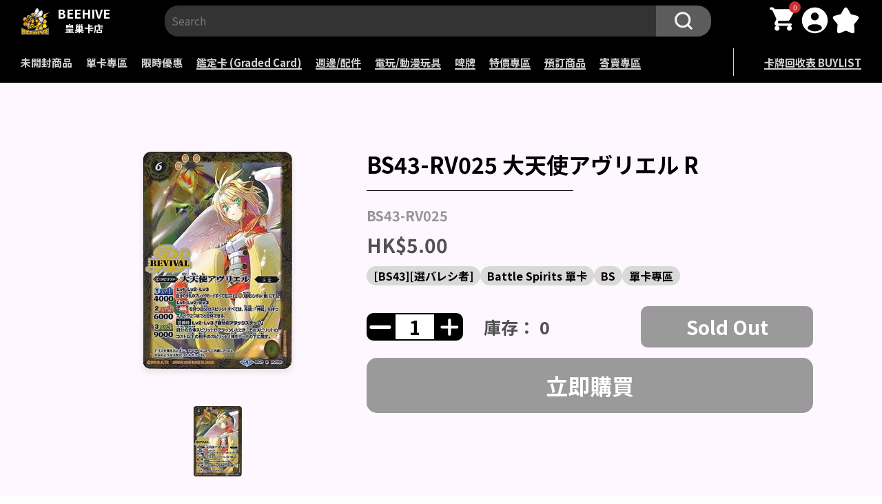

--- FILE ---
content_type: text/html; charset=utf-8
request_url: https://beehivetcg.com/products/bs43-rv025-%E5%A4%A7%E5%A4%A9%E4%BD%BF%E3%82%A2%E3%83%B4%E3%83%AA%E3%82%A8%E3%83%AB-r
body_size: 40477
content:
<!doctype html>
<html lang="zh-TW">
  <head>
    <link rel="apple-touch-icon" href="//beehivetcg.com/cdn/shop/t/35/assets/favicon.png?v=20326645286209904841751165449">
    <link rel="icon" href="//beehivetcg.com/cdn/shop/t/35/assets/favicon.png?v=20326645286209904841751165449">
    <link rel="manifest" href="//beehivetcg.com/cdn/shop/t/35/assets/manifest.json?v=180616014045533703131751165446">

    <!-- Added by AVADA SEO Suite -->
    

    <!-- /Added by AVADA SEO Suite -->
    <meta charset="UTF-8">
    <meta http-equiv="X-UA-Compatible" content="IE=edge">
    <meta name="viewport" content="width=device-width, initial-scale=1.0, maximum-scale=1.0, user-scalable=no">
    <meta name="theme-color" content="">

    <link rel="canonical" href="https://beehivetcg.com/products/bs43-rv025-%e5%a4%a7%e5%a4%a9%e4%bd%bf%e3%82%a2%e3%83%b4%e3%83%aa%e3%82%a8%e3%83%ab-r">
    <link rel="preconnect" href="https://cdn.shopify.com" crossorigin>
    <link rel="shortcut icon" href="//beehivetcg.com/cdn/shop/t/35/assets/favicon.png?v=20326645286209904841751165449" type="image/png"><link rel="preconnect" href="https://fonts.shopifycdn.com" crossorigin><title>
      BS43-RV025 大天使アヴリエル R
 &ndash; 皇巢卡店 Beehive Trading Card Shop</title>

    
      
    

    

<meta property="og:site_name" content="皇巢卡店 Beehive Trading Card Shop">
<meta property="og:url" content="https://beehivetcg.com/products/bs43-rv025-%e5%a4%a7%e5%a4%a9%e4%bd%bf%e3%82%a2%e3%83%b4%e3%83%aa%e3%82%a8%e3%83%ab-r">
<meta property="og:title" content="BS43-RV025 大天使アヴリエル R">
<meta property="og:type" content="product">
<meta property="og:description" content="皇巢卡店是一家專營集換式卡牌的店鋪。我們提供各種卡牌遊戲愛好者所追求的商品和服務。在皇巢卡店，您可以找到多種主題的集換式卡牌，包括寶可夢等。我們不僅提供常見的卡牌，還有最新發售的擴充包和稀有的限量版卡牌，您可以擴展自己的卡牌收藏，並與其他玩家交流和競技。
我們的店員對卡牌遊戲非常熟悉，樂於提供專業的服務和建議。無論您是新手還是資深玩家，我們都會耐心解答您的問題，幫助您選擇適合的卡牌，了解遊戲規則，並設計卡牌組合策略。我們歡迎您來店裡與其他玩家交流心得，舉辦卡牌比賽或參加我們定期舉辦的活動。
皇巢卡店致力於提供最優質的產品和服務。我們不僅追隨最新的卡牌潮流，提供最新發售的產品，還舉辦定期活動和促銷，讓您以優惠的價。我們期待著您的光臨。"><meta property="og:image" content="http://beehivetcg.com/cdn/shop/products/536270bf9881c4d294c02af128a95da9.jpg?v=1661021808">
  <meta property="og:image:secure_url" content="https://beehivetcg.com/cdn/shop/products/536270bf9881c4d294c02af128a95da9.jpg?v=1661021808">
  <meta property="og:image:width" content="274">
  <meta property="og:image:height" content="400"><meta property="og:price:amount" content="5.00">
  <meta property="og:price:currency" content="HKD"><meta name="twitter:card" content="summary_large_image">
<meta name="twitter:title" content="BS43-RV025 大天使アヴリエル R">
<meta name="twitter:description" content="皇巢卡店是一家專營集換式卡牌的店鋪。我們提供各種卡牌遊戲愛好者所追求的商品和服務。在皇巢卡店，您可以找到多種主題的集換式卡牌，包括寶可夢等。我們不僅提供常見的卡牌，還有最新發售的擴充包和稀有的限量版卡牌，您可以擴展自己的卡牌收藏，並與其他玩家交流和競技。
我們的店員對卡牌遊戲非常熟悉，樂於提供專業的服務和建議。無論您是新手還是資深玩家，我們都會耐心解答您的問題，幫助您選擇適合的卡牌，了解遊戲規則，並設計卡牌組合策略。我們歡迎您來店裡與其他玩家交流心得，舉辦卡牌比賽或參加我們定期舉辦的活動。
皇巢卡店致力於提供最優質的產品和服務。我們不僅追隨最新的卡牌潮流，提供最新發售的產品，還舉辦定期活動和促銷，讓您以優惠的價。我們期待著您的光臨。">


    <script>window.performance && window.performance.mark && window.performance.mark('shopify.content_for_header.start');</script><meta name="google-site-verification" content="XnomlR84jnyMSQn83ELhupSD7hqPiZQxFew6PuQNTuc">
<meta id="shopify-digital-wallet" name="shopify-digital-wallet" content="/62183964846/digital_wallets/dialog">
<link rel="alternate" hreflang="x-default" href="https://beehivetcg.com/products/bs43-rv025-%E5%A4%A7%E5%A4%A9%E4%BD%BF%E3%82%A2%E3%83%B4%E3%83%AA%E3%82%A8%E3%83%AB-r">
<link rel="alternate" hreflang="zh-Hant" href="https://beehivetcg.com/products/bs43-rv025-%E5%A4%A7%E5%A4%A9%E4%BD%BF%E3%82%A2%E3%83%B4%E3%83%AA%E3%82%A8%E3%83%AB-r">
<link rel="alternate" hreflang="en" href="https://beehivetcg.com/en/products/bs43-rv025-%E5%A4%A7%E5%A4%A9%E4%BD%BF%E3%82%A2%E3%83%B4%E3%83%AA%E3%82%A8%E3%83%AB-r">
<link rel="alternate" hreflang="zh-Hant-CN" href="https://beehivetcg.com/zh-cn/products/bs43-rv025-%E5%A4%A7%E5%A4%A9%E4%BD%BF%E3%82%A2%E3%83%B4%E3%83%AA%E3%82%A8%E3%83%AB-r">
<link rel="alternate" hreflang="zh-Hant-AC" href="https://beehivetcg.com/products/bs43-rv025-%E5%A4%A7%E5%A4%A9%E4%BD%BF%E3%82%A2%E3%83%B4%E3%83%AA%E3%82%A8%E3%83%AB-r">
<link rel="alternate" hreflang="zh-Hant-AD" href="https://beehivetcg.com/products/bs43-rv025-%E5%A4%A7%E5%A4%A9%E4%BD%BF%E3%82%A2%E3%83%B4%E3%83%AA%E3%82%A8%E3%83%AB-r">
<link rel="alternate" hreflang="zh-Hant-AE" href="https://beehivetcg.com/products/bs43-rv025-%E5%A4%A7%E5%A4%A9%E4%BD%BF%E3%82%A2%E3%83%B4%E3%83%AA%E3%82%A8%E3%83%AB-r">
<link rel="alternate" hreflang="zh-Hant-AF" href="https://beehivetcg.com/products/bs43-rv025-%E5%A4%A7%E5%A4%A9%E4%BD%BF%E3%82%A2%E3%83%B4%E3%83%AA%E3%82%A8%E3%83%AB-r">
<link rel="alternate" hreflang="zh-Hant-AG" href="https://beehivetcg.com/products/bs43-rv025-%E5%A4%A7%E5%A4%A9%E4%BD%BF%E3%82%A2%E3%83%B4%E3%83%AA%E3%82%A8%E3%83%AB-r">
<link rel="alternate" hreflang="zh-Hant-AI" href="https://beehivetcg.com/products/bs43-rv025-%E5%A4%A7%E5%A4%A9%E4%BD%BF%E3%82%A2%E3%83%B4%E3%83%AA%E3%82%A8%E3%83%AB-r">
<link rel="alternate" hreflang="zh-Hant-AL" href="https://beehivetcg.com/products/bs43-rv025-%E5%A4%A7%E5%A4%A9%E4%BD%BF%E3%82%A2%E3%83%B4%E3%83%AA%E3%82%A8%E3%83%AB-r">
<link rel="alternate" hreflang="zh-Hant-AM" href="https://beehivetcg.com/products/bs43-rv025-%E5%A4%A7%E5%A4%A9%E4%BD%BF%E3%82%A2%E3%83%B4%E3%83%AA%E3%82%A8%E3%83%AB-r">
<link rel="alternate" hreflang="zh-Hant-AO" href="https://beehivetcg.com/products/bs43-rv025-%E5%A4%A7%E5%A4%A9%E4%BD%BF%E3%82%A2%E3%83%B4%E3%83%AA%E3%82%A8%E3%83%AB-r">
<link rel="alternate" hreflang="zh-Hant-AT" href="https://beehivetcg.com/products/bs43-rv025-%E5%A4%A7%E5%A4%A9%E4%BD%BF%E3%82%A2%E3%83%B4%E3%83%AA%E3%82%A8%E3%83%AB-r">
<link rel="alternate" hreflang="zh-Hant-AU" href="https://beehivetcg.com/products/bs43-rv025-%E5%A4%A7%E5%A4%A9%E4%BD%BF%E3%82%A2%E3%83%B4%E3%83%AA%E3%82%A8%E3%83%AB-r">
<link rel="alternate" hreflang="zh-Hant-AW" href="https://beehivetcg.com/products/bs43-rv025-%E5%A4%A7%E5%A4%A9%E4%BD%BF%E3%82%A2%E3%83%B4%E3%83%AA%E3%82%A8%E3%83%AB-r">
<link rel="alternate" hreflang="zh-Hant-AX" href="https://beehivetcg.com/products/bs43-rv025-%E5%A4%A7%E5%A4%A9%E4%BD%BF%E3%82%A2%E3%83%B4%E3%83%AA%E3%82%A8%E3%83%AB-r">
<link rel="alternate" hreflang="zh-Hant-AZ" href="https://beehivetcg.com/products/bs43-rv025-%E5%A4%A7%E5%A4%A9%E4%BD%BF%E3%82%A2%E3%83%B4%E3%83%AA%E3%82%A8%E3%83%AB-r">
<link rel="alternate" hreflang="zh-Hant-BA" href="https://beehivetcg.com/products/bs43-rv025-%E5%A4%A7%E5%A4%A9%E4%BD%BF%E3%82%A2%E3%83%B4%E3%83%AA%E3%82%A8%E3%83%AB-r">
<link rel="alternate" hreflang="zh-Hant-BB" href="https://beehivetcg.com/products/bs43-rv025-%E5%A4%A7%E5%A4%A9%E4%BD%BF%E3%82%A2%E3%83%B4%E3%83%AA%E3%82%A8%E3%83%AB-r">
<link rel="alternate" hreflang="zh-Hant-BD" href="https://beehivetcg.com/products/bs43-rv025-%E5%A4%A7%E5%A4%A9%E4%BD%BF%E3%82%A2%E3%83%B4%E3%83%AA%E3%82%A8%E3%83%AB-r">
<link rel="alternate" hreflang="zh-Hant-BE" href="https://beehivetcg.com/products/bs43-rv025-%E5%A4%A7%E5%A4%A9%E4%BD%BF%E3%82%A2%E3%83%B4%E3%83%AA%E3%82%A8%E3%83%AB-r">
<link rel="alternate" hreflang="zh-Hant-BF" href="https://beehivetcg.com/products/bs43-rv025-%E5%A4%A7%E5%A4%A9%E4%BD%BF%E3%82%A2%E3%83%B4%E3%83%AA%E3%82%A8%E3%83%AB-r">
<link rel="alternate" hreflang="zh-Hant-BG" href="https://beehivetcg.com/products/bs43-rv025-%E5%A4%A7%E5%A4%A9%E4%BD%BF%E3%82%A2%E3%83%B4%E3%83%AA%E3%82%A8%E3%83%AB-r">
<link rel="alternate" hreflang="zh-Hant-BH" href="https://beehivetcg.com/products/bs43-rv025-%E5%A4%A7%E5%A4%A9%E4%BD%BF%E3%82%A2%E3%83%B4%E3%83%AA%E3%82%A8%E3%83%AB-r">
<link rel="alternate" hreflang="zh-Hant-BI" href="https://beehivetcg.com/products/bs43-rv025-%E5%A4%A7%E5%A4%A9%E4%BD%BF%E3%82%A2%E3%83%B4%E3%83%AA%E3%82%A8%E3%83%AB-r">
<link rel="alternate" hreflang="zh-Hant-BJ" href="https://beehivetcg.com/products/bs43-rv025-%E5%A4%A7%E5%A4%A9%E4%BD%BF%E3%82%A2%E3%83%B4%E3%83%AA%E3%82%A8%E3%83%AB-r">
<link rel="alternate" hreflang="zh-Hant-BL" href="https://beehivetcg.com/products/bs43-rv025-%E5%A4%A7%E5%A4%A9%E4%BD%BF%E3%82%A2%E3%83%B4%E3%83%AA%E3%82%A8%E3%83%AB-r">
<link rel="alternate" hreflang="zh-Hant-BM" href="https://beehivetcg.com/products/bs43-rv025-%E5%A4%A7%E5%A4%A9%E4%BD%BF%E3%82%A2%E3%83%B4%E3%83%AA%E3%82%A8%E3%83%AB-r">
<link rel="alternate" hreflang="zh-Hant-BN" href="https://beehivetcg.com/products/bs43-rv025-%E5%A4%A7%E5%A4%A9%E4%BD%BF%E3%82%A2%E3%83%B4%E3%83%AA%E3%82%A8%E3%83%AB-r">
<link rel="alternate" hreflang="zh-Hant-BQ" href="https://beehivetcg.com/products/bs43-rv025-%E5%A4%A7%E5%A4%A9%E4%BD%BF%E3%82%A2%E3%83%B4%E3%83%AA%E3%82%A8%E3%83%AB-r">
<link rel="alternate" hreflang="zh-Hant-BS" href="https://beehivetcg.com/products/bs43-rv025-%E5%A4%A7%E5%A4%A9%E4%BD%BF%E3%82%A2%E3%83%B4%E3%83%AA%E3%82%A8%E3%83%AB-r">
<link rel="alternate" hreflang="zh-Hant-BT" href="https://beehivetcg.com/products/bs43-rv025-%E5%A4%A7%E5%A4%A9%E4%BD%BF%E3%82%A2%E3%83%B4%E3%83%AA%E3%82%A8%E3%83%AB-r">
<link rel="alternate" hreflang="zh-Hant-BW" href="https://beehivetcg.com/products/bs43-rv025-%E5%A4%A7%E5%A4%A9%E4%BD%BF%E3%82%A2%E3%83%B4%E3%83%AA%E3%82%A8%E3%83%AB-r">
<link rel="alternate" hreflang="zh-Hant-BY" href="https://beehivetcg.com/products/bs43-rv025-%E5%A4%A7%E5%A4%A9%E4%BD%BF%E3%82%A2%E3%83%B4%E3%83%AA%E3%82%A8%E3%83%AB-r">
<link rel="alternate" hreflang="zh-Hant-BZ" href="https://beehivetcg.com/products/bs43-rv025-%E5%A4%A7%E5%A4%A9%E4%BD%BF%E3%82%A2%E3%83%B4%E3%83%AA%E3%82%A8%E3%83%AB-r">
<link rel="alternate" hreflang="zh-Hant-CA" href="https://beehivetcg.com/products/bs43-rv025-%E5%A4%A7%E5%A4%A9%E4%BD%BF%E3%82%A2%E3%83%B4%E3%83%AA%E3%82%A8%E3%83%AB-r">
<link rel="alternate" hreflang="zh-Hant-CC" href="https://beehivetcg.com/products/bs43-rv025-%E5%A4%A7%E5%A4%A9%E4%BD%BF%E3%82%A2%E3%83%B4%E3%83%AA%E3%82%A8%E3%83%AB-r">
<link rel="alternate" hreflang="zh-Hant-CD" href="https://beehivetcg.com/products/bs43-rv025-%E5%A4%A7%E5%A4%A9%E4%BD%BF%E3%82%A2%E3%83%B4%E3%83%AA%E3%82%A8%E3%83%AB-r">
<link rel="alternate" hreflang="zh-Hant-CF" href="https://beehivetcg.com/products/bs43-rv025-%E5%A4%A7%E5%A4%A9%E4%BD%BF%E3%82%A2%E3%83%B4%E3%83%AA%E3%82%A8%E3%83%AB-r">
<link rel="alternate" hreflang="zh-Hant-CG" href="https://beehivetcg.com/products/bs43-rv025-%E5%A4%A7%E5%A4%A9%E4%BD%BF%E3%82%A2%E3%83%B4%E3%83%AA%E3%82%A8%E3%83%AB-r">
<link rel="alternate" hreflang="zh-Hant-CH" href="https://beehivetcg.com/products/bs43-rv025-%E5%A4%A7%E5%A4%A9%E4%BD%BF%E3%82%A2%E3%83%B4%E3%83%AA%E3%82%A8%E3%83%AB-r">
<link rel="alternate" hreflang="zh-Hant-CI" href="https://beehivetcg.com/products/bs43-rv025-%E5%A4%A7%E5%A4%A9%E4%BD%BF%E3%82%A2%E3%83%B4%E3%83%AA%E3%82%A8%E3%83%AB-r">
<link rel="alternate" hreflang="zh-Hant-CK" href="https://beehivetcg.com/products/bs43-rv025-%E5%A4%A7%E5%A4%A9%E4%BD%BF%E3%82%A2%E3%83%B4%E3%83%AA%E3%82%A8%E3%83%AB-r">
<link rel="alternate" hreflang="zh-Hant-CM" href="https://beehivetcg.com/products/bs43-rv025-%E5%A4%A7%E5%A4%A9%E4%BD%BF%E3%82%A2%E3%83%B4%E3%83%AA%E3%82%A8%E3%83%AB-r">
<link rel="alternate" hreflang="zh-Hant-CR" href="https://beehivetcg.com/products/bs43-rv025-%E5%A4%A7%E5%A4%A9%E4%BD%BF%E3%82%A2%E3%83%B4%E3%83%AA%E3%82%A8%E3%83%AB-r">
<link rel="alternate" hreflang="zh-Hant-CV" href="https://beehivetcg.com/products/bs43-rv025-%E5%A4%A7%E5%A4%A9%E4%BD%BF%E3%82%A2%E3%83%B4%E3%83%AA%E3%82%A8%E3%83%AB-r">
<link rel="alternate" hreflang="zh-Hant-CW" href="https://beehivetcg.com/products/bs43-rv025-%E5%A4%A7%E5%A4%A9%E4%BD%BF%E3%82%A2%E3%83%B4%E3%83%AA%E3%82%A8%E3%83%AB-r">
<link rel="alternate" hreflang="zh-Hant-CX" href="https://beehivetcg.com/products/bs43-rv025-%E5%A4%A7%E5%A4%A9%E4%BD%BF%E3%82%A2%E3%83%B4%E3%83%AA%E3%82%A8%E3%83%AB-r">
<link rel="alternate" hreflang="zh-Hant-CY" href="https://beehivetcg.com/products/bs43-rv025-%E5%A4%A7%E5%A4%A9%E4%BD%BF%E3%82%A2%E3%83%B4%E3%83%AA%E3%82%A8%E3%83%AB-r">
<link rel="alternate" hreflang="zh-Hant-CZ" href="https://beehivetcg.com/products/bs43-rv025-%E5%A4%A7%E5%A4%A9%E4%BD%BF%E3%82%A2%E3%83%B4%E3%83%AA%E3%82%A8%E3%83%AB-r">
<link rel="alternate" hreflang="zh-Hant-DE" href="https://beehivetcg.com/products/bs43-rv025-%E5%A4%A7%E5%A4%A9%E4%BD%BF%E3%82%A2%E3%83%B4%E3%83%AA%E3%82%A8%E3%83%AB-r">
<link rel="alternate" hreflang="zh-Hant-DJ" href="https://beehivetcg.com/products/bs43-rv025-%E5%A4%A7%E5%A4%A9%E4%BD%BF%E3%82%A2%E3%83%B4%E3%83%AA%E3%82%A8%E3%83%AB-r">
<link rel="alternate" hreflang="zh-Hant-DK" href="https://beehivetcg.com/products/bs43-rv025-%E5%A4%A7%E5%A4%A9%E4%BD%BF%E3%82%A2%E3%83%B4%E3%83%AA%E3%82%A8%E3%83%AB-r">
<link rel="alternate" hreflang="zh-Hant-DM" href="https://beehivetcg.com/products/bs43-rv025-%E5%A4%A7%E5%A4%A9%E4%BD%BF%E3%82%A2%E3%83%B4%E3%83%AA%E3%82%A8%E3%83%AB-r">
<link rel="alternate" hreflang="zh-Hant-DO" href="https://beehivetcg.com/products/bs43-rv025-%E5%A4%A7%E5%A4%A9%E4%BD%BF%E3%82%A2%E3%83%B4%E3%83%AA%E3%82%A8%E3%83%AB-r">
<link rel="alternate" hreflang="zh-Hant-DZ" href="https://beehivetcg.com/products/bs43-rv025-%E5%A4%A7%E5%A4%A9%E4%BD%BF%E3%82%A2%E3%83%B4%E3%83%AA%E3%82%A8%E3%83%AB-r">
<link rel="alternate" hreflang="zh-Hant-EE" href="https://beehivetcg.com/products/bs43-rv025-%E5%A4%A7%E5%A4%A9%E4%BD%BF%E3%82%A2%E3%83%B4%E3%83%AA%E3%82%A8%E3%83%AB-r">
<link rel="alternate" hreflang="zh-Hant-EG" href="https://beehivetcg.com/products/bs43-rv025-%E5%A4%A7%E5%A4%A9%E4%BD%BF%E3%82%A2%E3%83%B4%E3%83%AA%E3%82%A8%E3%83%AB-r">
<link rel="alternate" hreflang="zh-Hant-EH" href="https://beehivetcg.com/products/bs43-rv025-%E5%A4%A7%E5%A4%A9%E4%BD%BF%E3%82%A2%E3%83%B4%E3%83%AA%E3%82%A8%E3%83%AB-r">
<link rel="alternate" hreflang="zh-Hant-ER" href="https://beehivetcg.com/products/bs43-rv025-%E5%A4%A7%E5%A4%A9%E4%BD%BF%E3%82%A2%E3%83%B4%E3%83%AA%E3%82%A8%E3%83%AB-r">
<link rel="alternate" hreflang="zh-Hant-ES" href="https://beehivetcg.com/products/bs43-rv025-%E5%A4%A7%E5%A4%A9%E4%BD%BF%E3%82%A2%E3%83%B4%E3%83%AA%E3%82%A8%E3%83%AB-r">
<link rel="alternate" hreflang="zh-Hant-ET" href="https://beehivetcg.com/products/bs43-rv025-%E5%A4%A7%E5%A4%A9%E4%BD%BF%E3%82%A2%E3%83%B4%E3%83%AA%E3%82%A8%E3%83%AB-r">
<link rel="alternate" hreflang="zh-Hant-FI" href="https://beehivetcg.com/products/bs43-rv025-%E5%A4%A7%E5%A4%A9%E4%BD%BF%E3%82%A2%E3%83%B4%E3%83%AA%E3%82%A8%E3%83%AB-r">
<link rel="alternate" hreflang="zh-Hant-FJ" href="https://beehivetcg.com/products/bs43-rv025-%E5%A4%A7%E5%A4%A9%E4%BD%BF%E3%82%A2%E3%83%B4%E3%83%AA%E3%82%A8%E3%83%AB-r">
<link rel="alternate" hreflang="zh-Hant-FO" href="https://beehivetcg.com/products/bs43-rv025-%E5%A4%A7%E5%A4%A9%E4%BD%BF%E3%82%A2%E3%83%B4%E3%83%AA%E3%82%A8%E3%83%AB-r">
<link rel="alternate" hreflang="zh-Hant-FR" href="https://beehivetcg.com/products/bs43-rv025-%E5%A4%A7%E5%A4%A9%E4%BD%BF%E3%82%A2%E3%83%B4%E3%83%AA%E3%82%A8%E3%83%AB-r">
<link rel="alternate" hreflang="zh-Hant-GA" href="https://beehivetcg.com/products/bs43-rv025-%E5%A4%A7%E5%A4%A9%E4%BD%BF%E3%82%A2%E3%83%B4%E3%83%AA%E3%82%A8%E3%83%AB-r">
<link rel="alternate" hreflang="zh-Hant-GB" href="https://beehivetcg.com/products/bs43-rv025-%E5%A4%A7%E5%A4%A9%E4%BD%BF%E3%82%A2%E3%83%B4%E3%83%AA%E3%82%A8%E3%83%AB-r">
<link rel="alternate" hreflang="zh-Hant-GD" href="https://beehivetcg.com/products/bs43-rv025-%E5%A4%A7%E5%A4%A9%E4%BD%BF%E3%82%A2%E3%83%B4%E3%83%AA%E3%82%A8%E3%83%AB-r">
<link rel="alternate" hreflang="zh-Hant-GE" href="https://beehivetcg.com/products/bs43-rv025-%E5%A4%A7%E5%A4%A9%E4%BD%BF%E3%82%A2%E3%83%B4%E3%83%AA%E3%82%A8%E3%83%AB-r">
<link rel="alternate" hreflang="zh-Hant-GG" href="https://beehivetcg.com/products/bs43-rv025-%E5%A4%A7%E5%A4%A9%E4%BD%BF%E3%82%A2%E3%83%B4%E3%83%AA%E3%82%A8%E3%83%AB-r">
<link rel="alternate" hreflang="zh-Hant-GH" href="https://beehivetcg.com/products/bs43-rv025-%E5%A4%A7%E5%A4%A9%E4%BD%BF%E3%82%A2%E3%83%B4%E3%83%AA%E3%82%A8%E3%83%AB-r">
<link rel="alternate" hreflang="zh-Hant-GI" href="https://beehivetcg.com/products/bs43-rv025-%E5%A4%A7%E5%A4%A9%E4%BD%BF%E3%82%A2%E3%83%B4%E3%83%AA%E3%82%A8%E3%83%AB-r">
<link rel="alternate" hreflang="zh-Hant-GL" href="https://beehivetcg.com/products/bs43-rv025-%E5%A4%A7%E5%A4%A9%E4%BD%BF%E3%82%A2%E3%83%B4%E3%83%AA%E3%82%A8%E3%83%AB-r">
<link rel="alternate" hreflang="zh-Hant-GM" href="https://beehivetcg.com/products/bs43-rv025-%E5%A4%A7%E5%A4%A9%E4%BD%BF%E3%82%A2%E3%83%B4%E3%83%AA%E3%82%A8%E3%83%AB-r">
<link rel="alternate" hreflang="zh-Hant-GN" href="https://beehivetcg.com/products/bs43-rv025-%E5%A4%A7%E5%A4%A9%E4%BD%BF%E3%82%A2%E3%83%B4%E3%83%AA%E3%82%A8%E3%83%AB-r">
<link rel="alternate" hreflang="zh-Hant-GP" href="https://beehivetcg.com/products/bs43-rv025-%E5%A4%A7%E5%A4%A9%E4%BD%BF%E3%82%A2%E3%83%B4%E3%83%AA%E3%82%A8%E3%83%AB-r">
<link rel="alternate" hreflang="zh-Hant-GQ" href="https://beehivetcg.com/products/bs43-rv025-%E5%A4%A7%E5%A4%A9%E4%BD%BF%E3%82%A2%E3%83%B4%E3%83%AA%E3%82%A8%E3%83%AB-r">
<link rel="alternate" hreflang="zh-Hant-GR" href="https://beehivetcg.com/products/bs43-rv025-%E5%A4%A7%E5%A4%A9%E4%BD%BF%E3%82%A2%E3%83%B4%E3%83%AA%E3%82%A8%E3%83%AB-r">
<link rel="alternate" hreflang="zh-Hant-GT" href="https://beehivetcg.com/products/bs43-rv025-%E5%A4%A7%E5%A4%A9%E4%BD%BF%E3%82%A2%E3%83%B4%E3%83%AA%E3%82%A8%E3%83%AB-r">
<link rel="alternate" hreflang="zh-Hant-GW" href="https://beehivetcg.com/products/bs43-rv025-%E5%A4%A7%E5%A4%A9%E4%BD%BF%E3%82%A2%E3%83%B4%E3%83%AA%E3%82%A8%E3%83%AB-r">
<link rel="alternate" hreflang="zh-Hant-HK" href="https://beehivetcg.com/products/bs43-rv025-%E5%A4%A7%E5%A4%A9%E4%BD%BF%E3%82%A2%E3%83%B4%E3%83%AA%E3%82%A8%E3%83%AB-r">
<link rel="alternate" hreflang="zh-Hant-HN" href="https://beehivetcg.com/products/bs43-rv025-%E5%A4%A7%E5%A4%A9%E4%BD%BF%E3%82%A2%E3%83%B4%E3%83%AA%E3%82%A8%E3%83%AB-r">
<link rel="alternate" hreflang="zh-Hant-HR" href="https://beehivetcg.com/products/bs43-rv025-%E5%A4%A7%E5%A4%A9%E4%BD%BF%E3%82%A2%E3%83%B4%E3%83%AA%E3%82%A8%E3%83%AB-r">
<link rel="alternate" hreflang="zh-Hant-HT" href="https://beehivetcg.com/products/bs43-rv025-%E5%A4%A7%E5%A4%A9%E4%BD%BF%E3%82%A2%E3%83%B4%E3%83%AA%E3%82%A8%E3%83%AB-r">
<link rel="alternate" hreflang="zh-Hant-HU" href="https://beehivetcg.com/products/bs43-rv025-%E5%A4%A7%E5%A4%A9%E4%BD%BF%E3%82%A2%E3%83%B4%E3%83%AA%E3%82%A8%E3%83%AB-r">
<link rel="alternate" hreflang="zh-Hant-ID" href="https://beehivetcg.com/products/bs43-rv025-%E5%A4%A7%E5%A4%A9%E4%BD%BF%E3%82%A2%E3%83%B4%E3%83%AA%E3%82%A8%E3%83%AB-r">
<link rel="alternate" hreflang="zh-Hant-IE" href="https://beehivetcg.com/products/bs43-rv025-%E5%A4%A7%E5%A4%A9%E4%BD%BF%E3%82%A2%E3%83%B4%E3%83%AA%E3%82%A8%E3%83%AB-r">
<link rel="alternate" hreflang="zh-Hant-IL" href="https://beehivetcg.com/products/bs43-rv025-%E5%A4%A7%E5%A4%A9%E4%BD%BF%E3%82%A2%E3%83%B4%E3%83%AA%E3%82%A8%E3%83%AB-r">
<link rel="alternate" hreflang="zh-Hant-IM" href="https://beehivetcg.com/products/bs43-rv025-%E5%A4%A7%E5%A4%A9%E4%BD%BF%E3%82%A2%E3%83%B4%E3%83%AA%E3%82%A8%E3%83%AB-r">
<link rel="alternate" hreflang="zh-Hant-IN" href="https://beehivetcg.com/products/bs43-rv025-%E5%A4%A7%E5%A4%A9%E4%BD%BF%E3%82%A2%E3%83%B4%E3%83%AA%E3%82%A8%E3%83%AB-r">
<link rel="alternate" hreflang="zh-Hant-IO" href="https://beehivetcg.com/products/bs43-rv025-%E5%A4%A7%E5%A4%A9%E4%BD%BF%E3%82%A2%E3%83%B4%E3%83%AA%E3%82%A8%E3%83%AB-r">
<link rel="alternate" hreflang="zh-Hant-IQ" href="https://beehivetcg.com/products/bs43-rv025-%E5%A4%A7%E5%A4%A9%E4%BD%BF%E3%82%A2%E3%83%B4%E3%83%AA%E3%82%A8%E3%83%AB-r">
<link rel="alternate" hreflang="zh-Hant-IS" href="https://beehivetcg.com/products/bs43-rv025-%E5%A4%A7%E5%A4%A9%E4%BD%BF%E3%82%A2%E3%83%B4%E3%83%AA%E3%82%A8%E3%83%AB-r">
<link rel="alternate" hreflang="zh-Hant-IT" href="https://beehivetcg.com/products/bs43-rv025-%E5%A4%A7%E5%A4%A9%E4%BD%BF%E3%82%A2%E3%83%B4%E3%83%AA%E3%82%A8%E3%83%AB-r">
<link rel="alternate" hreflang="zh-Hant-JE" href="https://beehivetcg.com/products/bs43-rv025-%E5%A4%A7%E5%A4%A9%E4%BD%BF%E3%82%A2%E3%83%B4%E3%83%AA%E3%82%A8%E3%83%AB-r">
<link rel="alternate" hreflang="zh-Hant-JM" href="https://beehivetcg.com/products/bs43-rv025-%E5%A4%A7%E5%A4%A9%E4%BD%BF%E3%82%A2%E3%83%B4%E3%83%AA%E3%82%A8%E3%83%AB-r">
<link rel="alternate" hreflang="zh-Hant-JO" href="https://beehivetcg.com/products/bs43-rv025-%E5%A4%A7%E5%A4%A9%E4%BD%BF%E3%82%A2%E3%83%B4%E3%83%AA%E3%82%A8%E3%83%AB-r">
<link rel="alternate" hreflang="zh-Hant-JP" href="https://beehivetcg.com/products/bs43-rv025-%E5%A4%A7%E5%A4%A9%E4%BD%BF%E3%82%A2%E3%83%B4%E3%83%AA%E3%82%A8%E3%83%AB-r">
<link rel="alternate" hreflang="zh-Hant-KE" href="https://beehivetcg.com/products/bs43-rv025-%E5%A4%A7%E5%A4%A9%E4%BD%BF%E3%82%A2%E3%83%B4%E3%83%AA%E3%82%A8%E3%83%AB-r">
<link rel="alternate" hreflang="zh-Hant-KG" href="https://beehivetcg.com/products/bs43-rv025-%E5%A4%A7%E5%A4%A9%E4%BD%BF%E3%82%A2%E3%83%B4%E3%83%AA%E3%82%A8%E3%83%AB-r">
<link rel="alternate" hreflang="zh-Hant-KH" href="https://beehivetcg.com/products/bs43-rv025-%E5%A4%A7%E5%A4%A9%E4%BD%BF%E3%82%A2%E3%83%B4%E3%83%AA%E3%82%A8%E3%83%AB-r">
<link rel="alternate" hreflang="zh-Hant-KI" href="https://beehivetcg.com/products/bs43-rv025-%E5%A4%A7%E5%A4%A9%E4%BD%BF%E3%82%A2%E3%83%B4%E3%83%AA%E3%82%A8%E3%83%AB-r">
<link rel="alternate" hreflang="zh-Hant-KM" href="https://beehivetcg.com/products/bs43-rv025-%E5%A4%A7%E5%A4%A9%E4%BD%BF%E3%82%A2%E3%83%B4%E3%83%AA%E3%82%A8%E3%83%AB-r">
<link rel="alternate" hreflang="zh-Hant-KN" href="https://beehivetcg.com/products/bs43-rv025-%E5%A4%A7%E5%A4%A9%E4%BD%BF%E3%82%A2%E3%83%B4%E3%83%AA%E3%82%A8%E3%83%AB-r">
<link rel="alternate" hreflang="zh-Hant-KR" href="https://beehivetcg.com/products/bs43-rv025-%E5%A4%A7%E5%A4%A9%E4%BD%BF%E3%82%A2%E3%83%B4%E3%83%AA%E3%82%A8%E3%83%AB-r">
<link rel="alternate" hreflang="zh-Hant-KW" href="https://beehivetcg.com/products/bs43-rv025-%E5%A4%A7%E5%A4%A9%E4%BD%BF%E3%82%A2%E3%83%B4%E3%83%AA%E3%82%A8%E3%83%AB-r">
<link rel="alternate" hreflang="zh-Hant-KY" href="https://beehivetcg.com/products/bs43-rv025-%E5%A4%A7%E5%A4%A9%E4%BD%BF%E3%82%A2%E3%83%B4%E3%83%AA%E3%82%A8%E3%83%AB-r">
<link rel="alternate" hreflang="zh-Hant-KZ" href="https://beehivetcg.com/products/bs43-rv025-%E5%A4%A7%E5%A4%A9%E4%BD%BF%E3%82%A2%E3%83%B4%E3%83%AA%E3%82%A8%E3%83%AB-r">
<link rel="alternate" hreflang="zh-Hant-LA" href="https://beehivetcg.com/products/bs43-rv025-%E5%A4%A7%E5%A4%A9%E4%BD%BF%E3%82%A2%E3%83%B4%E3%83%AA%E3%82%A8%E3%83%AB-r">
<link rel="alternate" hreflang="zh-Hant-LB" href="https://beehivetcg.com/products/bs43-rv025-%E5%A4%A7%E5%A4%A9%E4%BD%BF%E3%82%A2%E3%83%B4%E3%83%AA%E3%82%A8%E3%83%AB-r">
<link rel="alternate" hreflang="zh-Hant-LC" href="https://beehivetcg.com/products/bs43-rv025-%E5%A4%A7%E5%A4%A9%E4%BD%BF%E3%82%A2%E3%83%B4%E3%83%AA%E3%82%A8%E3%83%AB-r">
<link rel="alternate" hreflang="zh-Hant-LI" href="https://beehivetcg.com/products/bs43-rv025-%E5%A4%A7%E5%A4%A9%E4%BD%BF%E3%82%A2%E3%83%B4%E3%83%AA%E3%82%A8%E3%83%AB-r">
<link rel="alternate" hreflang="zh-Hant-LK" href="https://beehivetcg.com/products/bs43-rv025-%E5%A4%A7%E5%A4%A9%E4%BD%BF%E3%82%A2%E3%83%B4%E3%83%AA%E3%82%A8%E3%83%AB-r">
<link rel="alternate" hreflang="zh-Hant-LR" href="https://beehivetcg.com/products/bs43-rv025-%E5%A4%A7%E5%A4%A9%E4%BD%BF%E3%82%A2%E3%83%B4%E3%83%AA%E3%82%A8%E3%83%AB-r">
<link rel="alternate" hreflang="zh-Hant-LS" href="https://beehivetcg.com/products/bs43-rv025-%E5%A4%A7%E5%A4%A9%E4%BD%BF%E3%82%A2%E3%83%B4%E3%83%AA%E3%82%A8%E3%83%AB-r">
<link rel="alternate" hreflang="zh-Hant-LT" href="https://beehivetcg.com/products/bs43-rv025-%E5%A4%A7%E5%A4%A9%E4%BD%BF%E3%82%A2%E3%83%B4%E3%83%AA%E3%82%A8%E3%83%AB-r">
<link rel="alternate" hreflang="zh-Hant-LU" href="https://beehivetcg.com/products/bs43-rv025-%E5%A4%A7%E5%A4%A9%E4%BD%BF%E3%82%A2%E3%83%B4%E3%83%AA%E3%82%A8%E3%83%AB-r">
<link rel="alternate" hreflang="zh-Hant-LV" href="https://beehivetcg.com/products/bs43-rv025-%E5%A4%A7%E5%A4%A9%E4%BD%BF%E3%82%A2%E3%83%B4%E3%83%AA%E3%82%A8%E3%83%AB-r">
<link rel="alternate" hreflang="zh-Hant-LY" href="https://beehivetcg.com/products/bs43-rv025-%E5%A4%A7%E5%A4%A9%E4%BD%BF%E3%82%A2%E3%83%B4%E3%83%AA%E3%82%A8%E3%83%AB-r">
<link rel="alternate" hreflang="zh-Hant-MA" href="https://beehivetcg.com/products/bs43-rv025-%E5%A4%A7%E5%A4%A9%E4%BD%BF%E3%82%A2%E3%83%B4%E3%83%AA%E3%82%A8%E3%83%AB-r">
<link rel="alternate" hreflang="zh-Hant-MC" href="https://beehivetcg.com/products/bs43-rv025-%E5%A4%A7%E5%A4%A9%E4%BD%BF%E3%82%A2%E3%83%B4%E3%83%AA%E3%82%A8%E3%83%AB-r">
<link rel="alternate" hreflang="zh-Hant-MD" href="https://beehivetcg.com/products/bs43-rv025-%E5%A4%A7%E5%A4%A9%E4%BD%BF%E3%82%A2%E3%83%B4%E3%83%AA%E3%82%A8%E3%83%AB-r">
<link rel="alternate" hreflang="zh-Hant-ME" href="https://beehivetcg.com/products/bs43-rv025-%E5%A4%A7%E5%A4%A9%E4%BD%BF%E3%82%A2%E3%83%B4%E3%83%AA%E3%82%A8%E3%83%AB-r">
<link rel="alternate" hreflang="zh-Hant-MF" href="https://beehivetcg.com/products/bs43-rv025-%E5%A4%A7%E5%A4%A9%E4%BD%BF%E3%82%A2%E3%83%B4%E3%83%AA%E3%82%A8%E3%83%AB-r">
<link rel="alternate" hreflang="zh-Hant-MG" href="https://beehivetcg.com/products/bs43-rv025-%E5%A4%A7%E5%A4%A9%E4%BD%BF%E3%82%A2%E3%83%B4%E3%83%AA%E3%82%A8%E3%83%AB-r">
<link rel="alternate" hreflang="zh-Hant-MK" href="https://beehivetcg.com/products/bs43-rv025-%E5%A4%A7%E5%A4%A9%E4%BD%BF%E3%82%A2%E3%83%B4%E3%83%AA%E3%82%A8%E3%83%AB-r">
<link rel="alternate" hreflang="zh-Hant-ML" href="https://beehivetcg.com/products/bs43-rv025-%E5%A4%A7%E5%A4%A9%E4%BD%BF%E3%82%A2%E3%83%B4%E3%83%AA%E3%82%A8%E3%83%AB-r">
<link rel="alternate" hreflang="zh-Hant-MM" href="https://beehivetcg.com/products/bs43-rv025-%E5%A4%A7%E5%A4%A9%E4%BD%BF%E3%82%A2%E3%83%B4%E3%83%AA%E3%82%A8%E3%83%AB-r">
<link rel="alternate" hreflang="zh-Hant-MN" href="https://beehivetcg.com/products/bs43-rv025-%E5%A4%A7%E5%A4%A9%E4%BD%BF%E3%82%A2%E3%83%B4%E3%83%AA%E3%82%A8%E3%83%AB-r">
<link rel="alternate" hreflang="zh-Hant-MO" href="https://beehivetcg.com/products/bs43-rv025-%E5%A4%A7%E5%A4%A9%E4%BD%BF%E3%82%A2%E3%83%B4%E3%83%AA%E3%82%A8%E3%83%AB-r">
<link rel="alternate" hreflang="zh-Hant-MQ" href="https://beehivetcg.com/products/bs43-rv025-%E5%A4%A7%E5%A4%A9%E4%BD%BF%E3%82%A2%E3%83%B4%E3%83%AA%E3%82%A8%E3%83%AB-r">
<link rel="alternate" hreflang="zh-Hant-MR" href="https://beehivetcg.com/products/bs43-rv025-%E5%A4%A7%E5%A4%A9%E4%BD%BF%E3%82%A2%E3%83%B4%E3%83%AA%E3%82%A8%E3%83%AB-r">
<link rel="alternate" hreflang="zh-Hant-MS" href="https://beehivetcg.com/products/bs43-rv025-%E5%A4%A7%E5%A4%A9%E4%BD%BF%E3%82%A2%E3%83%B4%E3%83%AA%E3%82%A8%E3%83%AB-r">
<link rel="alternate" hreflang="zh-Hant-MT" href="https://beehivetcg.com/products/bs43-rv025-%E5%A4%A7%E5%A4%A9%E4%BD%BF%E3%82%A2%E3%83%B4%E3%83%AA%E3%82%A8%E3%83%AB-r">
<link rel="alternate" hreflang="zh-Hant-MU" href="https://beehivetcg.com/products/bs43-rv025-%E5%A4%A7%E5%A4%A9%E4%BD%BF%E3%82%A2%E3%83%B4%E3%83%AA%E3%82%A8%E3%83%AB-r">
<link rel="alternate" hreflang="zh-Hant-MV" href="https://beehivetcg.com/products/bs43-rv025-%E5%A4%A7%E5%A4%A9%E4%BD%BF%E3%82%A2%E3%83%B4%E3%83%AA%E3%82%A8%E3%83%AB-r">
<link rel="alternate" hreflang="zh-Hant-MW" href="https://beehivetcg.com/products/bs43-rv025-%E5%A4%A7%E5%A4%A9%E4%BD%BF%E3%82%A2%E3%83%B4%E3%83%AA%E3%82%A8%E3%83%AB-r">
<link rel="alternate" hreflang="zh-Hant-MX" href="https://beehivetcg.com/products/bs43-rv025-%E5%A4%A7%E5%A4%A9%E4%BD%BF%E3%82%A2%E3%83%B4%E3%83%AA%E3%82%A8%E3%83%AB-r">
<link rel="alternate" hreflang="zh-Hant-MY" href="https://beehivetcg.com/products/bs43-rv025-%E5%A4%A7%E5%A4%A9%E4%BD%BF%E3%82%A2%E3%83%B4%E3%83%AA%E3%82%A8%E3%83%AB-r">
<link rel="alternate" hreflang="zh-Hant-MZ" href="https://beehivetcg.com/products/bs43-rv025-%E5%A4%A7%E5%A4%A9%E4%BD%BF%E3%82%A2%E3%83%B4%E3%83%AA%E3%82%A8%E3%83%AB-r">
<link rel="alternate" hreflang="zh-Hant-NA" href="https://beehivetcg.com/products/bs43-rv025-%E5%A4%A7%E5%A4%A9%E4%BD%BF%E3%82%A2%E3%83%B4%E3%83%AA%E3%82%A8%E3%83%AB-r">
<link rel="alternate" hreflang="zh-Hant-NC" href="https://beehivetcg.com/products/bs43-rv025-%E5%A4%A7%E5%A4%A9%E4%BD%BF%E3%82%A2%E3%83%B4%E3%83%AA%E3%82%A8%E3%83%AB-r">
<link rel="alternate" hreflang="zh-Hant-NE" href="https://beehivetcg.com/products/bs43-rv025-%E5%A4%A7%E5%A4%A9%E4%BD%BF%E3%82%A2%E3%83%B4%E3%83%AA%E3%82%A8%E3%83%AB-r">
<link rel="alternate" hreflang="zh-Hant-NF" href="https://beehivetcg.com/products/bs43-rv025-%E5%A4%A7%E5%A4%A9%E4%BD%BF%E3%82%A2%E3%83%B4%E3%83%AA%E3%82%A8%E3%83%AB-r">
<link rel="alternate" hreflang="zh-Hant-NG" href="https://beehivetcg.com/products/bs43-rv025-%E5%A4%A7%E5%A4%A9%E4%BD%BF%E3%82%A2%E3%83%B4%E3%83%AA%E3%82%A8%E3%83%AB-r">
<link rel="alternate" hreflang="zh-Hant-NI" href="https://beehivetcg.com/products/bs43-rv025-%E5%A4%A7%E5%A4%A9%E4%BD%BF%E3%82%A2%E3%83%B4%E3%83%AA%E3%82%A8%E3%83%AB-r">
<link rel="alternate" hreflang="zh-Hant-NL" href="https://beehivetcg.com/products/bs43-rv025-%E5%A4%A7%E5%A4%A9%E4%BD%BF%E3%82%A2%E3%83%B4%E3%83%AA%E3%82%A8%E3%83%AB-r">
<link rel="alternate" hreflang="zh-Hant-NO" href="https://beehivetcg.com/products/bs43-rv025-%E5%A4%A7%E5%A4%A9%E4%BD%BF%E3%82%A2%E3%83%B4%E3%83%AA%E3%82%A8%E3%83%AB-r">
<link rel="alternate" hreflang="zh-Hant-NP" href="https://beehivetcg.com/products/bs43-rv025-%E5%A4%A7%E5%A4%A9%E4%BD%BF%E3%82%A2%E3%83%B4%E3%83%AA%E3%82%A8%E3%83%AB-r">
<link rel="alternate" hreflang="zh-Hant-NR" href="https://beehivetcg.com/products/bs43-rv025-%E5%A4%A7%E5%A4%A9%E4%BD%BF%E3%82%A2%E3%83%B4%E3%83%AA%E3%82%A8%E3%83%AB-r">
<link rel="alternate" hreflang="zh-Hant-NU" href="https://beehivetcg.com/products/bs43-rv025-%E5%A4%A7%E5%A4%A9%E4%BD%BF%E3%82%A2%E3%83%B4%E3%83%AA%E3%82%A8%E3%83%AB-r">
<link rel="alternate" hreflang="zh-Hant-NZ" href="https://beehivetcg.com/products/bs43-rv025-%E5%A4%A7%E5%A4%A9%E4%BD%BF%E3%82%A2%E3%83%B4%E3%83%AA%E3%82%A8%E3%83%AB-r">
<link rel="alternate" hreflang="zh-Hant-OM" href="https://beehivetcg.com/products/bs43-rv025-%E5%A4%A7%E5%A4%A9%E4%BD%BF%E3%82%A2%E3%83%B4%E3%83%AA%E3%82%A8%E3%83%AB-r">
<link rel="alternate" hreflang="zh-Hant-PA" href="https://beehivetcg.com/products/bs43-rv025-%E5%A4%A7%E5%A4%A9%E4%BD%BF%E3%82%A2%E3%83%B4%E3%83%AA%E3%82%A8%E3%83%AB-r">
<link rel="alternate" hreflang="zh-Hant-PF" href="https://beehivetcg.com/products/bs43-rv025-%E5%A4%A7%E5%A4%A9%E4%BD%BF%E3%82%A2%E3%83%B4%E3%83%AA%E3%82%A8%E3%83%AB-r">
<link rel="alternate" hreflang="zh-Hant-PG" href="https://beehivetcg.com/products/bs43-rv025-%E5%A4%A7%E5%A4%A9%E4%BD%BF%E3%82%A2%E3%83%B4%E3%83%AA%E3%82%A8%E3%83%AB-r">
<link rel="alternate" hreflang="zh-Hant-PH" href="https://beehivetcg.com/products/bs43-rv025-%E5%A4%A7%E5%A4%A9%E4%BD%BF%E3%82%A2%E3%83%B4%E3%83%AA%E3%82%A8%E3%83%AB-r">
<link rel="alternate" hreflang="zh-Hant-PK" href="https://beehivetcg.com/products/bs43-rv025-%E5%A4%A7%E5%A4%A9%E4%BD%BF%E3%82%A2%E3%83%B4%E3%83%AA%E3%82%A8%E3%83%AB-r">
<link rel="alternate" hreflang="zh-Hant-PL" href="https://beehivetcg.com/products/bs43-rv025-%E5%A4%A7%E5%A4%A9%E4%BD%BF%E3%82%A2%E3%83%B4%E3%83%AA%E3%82%A8%E3%83%AB-r">
<link rel="alternate" hreflang="zh-Hant-PM" href="https://beehivetcg.com/products/bs43-rv025-%E5%A4%A7%E5%A4%A9%E4%BD%BF%E3%82%A2%E3%83%B4%E3%83%AA%E3%82%A8%E3%83%AB-r">
<link rel="alternate" hreflang="zh-Hant-PN" href="https://beehivetcg.com/products/bs43-rv025-%E5%A4%A7%E5%A4%A9%E4%BD%BF%E3%82%A2%E3%83%B4%E3%83%AA%E3%82%A8%E3%83%AB-r">
<link rel="alternate" hreflang="zh-Hant-PS" href="https://beehivetcg.com/products/bs43-rv025-%E5%A4%A7%E5%A4%A9%E4%BD%BF%E3%82%A2%E3%83%B4%E3%83%AA%E3%82%A8%E3%83%AB-r">
<link rel="alternate" hreflang="zh-Hant-PT" href="https://beehivetcg.com/products/bs43-rv025-%E5%A4%A7%E5%A4%A9%E4%BD%BF%E3%82%A2%E3%83%B4%E3%83%AA%E3%82%A8%E3%83%AB-r">
<link rel="alternate" hreflang="zh-Hant-QA" href="https://beehivetcg.com/products/bs43-rv025-%E5%A4%A7%E5%A4%A9%E4%BD%BF%E3%82%A2%E3%83%B4%E3%83%AA%E3%82%A8%E3%83%AB-r">
<link rel="alternate" hreflang="zh-Hant-RE" href="https://beehivetcg.com/products/bs43-rv025-%E5%A4%A7%E5%A4%A9%E4%BD%BF%E3%82%A2%E3%83%B4%E3%83%AA%E3%82%A8%E3%83%AB-r">
<link rel="alternate" hreflang="zh-Hant-RO" href="https://beehivetcg.com/products/bs43-rv025-%E5%A4%A7%E5%A4%A9%E4%BD%BF%E3%82%A2%E3%83%B4%E3%83%AA%E3%82%A8%E3%83%AB-r">
<link rel="alternate" hreflang="zh-Hant-RS" href="https://beehivetcg.com/products/bs43-rv025-%E5%A4%A7%E5%A4%A9%E4%BD%BF%E3%82%A2%E3%83%B4%E3%83%AA%E3%82%A8%E3%83%AB-r">
<link rel="alternate" hreflang="zh-Hant-RU" href="https://beehivetcg.com/products/bs43-rv025-%E5%A4%A7%E5%A4%A9%E4%BD%BF%E3%82%A2%E3%83%B4%E3%83%AA%E3%82%A8%E3%83%AB-r">
<link rel="alternate" hreflang="zh-Hant-RW" href="https://beehivetcg.com/products/bs43-rv025-%E5%A4%A7%E5%A4%A9%E4%BD%BF%E3%82%A2%E3%83%B4%E3%83%AA%E3%82%A8%E3%83%AB-r">
<link rel="alternate" hreflang="zh-Hant-SA" href="https://beehivetcg.com/products/bs43-rv025-%E5%A4%A7%E5%A4%A9%E4%BD%BF%E3%82%A2%E3%83%B4%E3%83%AA%E3%82%A8%E3%83%AB-r">
<link rel="alternate" hreflang="zh-Hant-SB" href="https://beehivetcg.com/products/bs43-rv025-%E5%A4%A7%E5%A4%A9%E4%BD%BF%E3%82%A2%E3%83%B4%E3%83%AA%E3%82%A8%E3%83%AB-r">
<link rel="alternate" hreflang="zh-Hant-SC" href="https://beehivetcg.com/products/bs43-rv025-%E5%A4%A7%E5%A4%A9%E4%BD%BF%E3%82%A2%E3%83%B4%E3%83%AA%E3%82%A8%E3%83%AB-r">
<link rel="alternate" hreflang="zh-Hant-SD" href="https://beehivetcg.com/products/bs43-rv025-%E5%A4%A7%E5%A4%A9%E4%BD%BF%E3%82%A2%E3%83%B4%E3%83%AA%E3%82%A8%E3%83%AB-r">
<link rel="alternate" hreflang="zh-Hant-SE" href="https://beehivetcg.com/products/bs43-rv025-%E5%A4%A7%E5%A4%A9%E4%BD%BF%E3%82%A2%E3%83%B4%E3%83%AA%E3%82%A8%E3%83%AB-r">
<link rel="alternate" hreflang="zh-Hant-SG" href="https://beehivetcg.com/products/bs43-rv025-%E5%A4%A7%E5%A4%A9%E4%BD%BF%E3%82%A2%E3%83%B4%E3%83%AA%E3%82%A8%E3%83%AB-r">
<link rel="alternate" hreflang="zh-Hant-SH" href="https://beehivetcg.com/products/bs43-rv025-%E5%A4%A7%E5%A4%A9%E4%BD%BF%E3%82%A2%E3%83%B4%E3%83%AA%E3%82%A8%E3%83%AB-r">
<link rel="alternate" hreflang="zh-Hant-SI" href="https://beehivetcg.com/products/bs43-rv025-%E5%A4%A7%E5%A4%A9%E4%BD%BF%E3%82%A2%E3%83%B4%E3%83%AA%E3%82%A8%E3%83%AB-r">
<link rel="alternate" hreflang="zh-Hant-SJ" href="https://beehivetcg.com/products/bs43-rv025-%E5%A4%A7%E5%A4%A9%E4%BD%BF%E3%82%A2%E3%83%B4%E3%83%AA%E3%82%A8%E3%83%AB-r">
<link rel="alternate" hreflang="zh-Hant-SK" href="https://beehivetcg.com/products/bs43-rv025-%E5%A4%A7%E5%A4%A9%E4%BD%BF%E3%82%A2%E3%83%B4%E3%83%AA%E3%82%A8%E3%83%AB-r">
<link rel="alternate" hreflang="zh-Hant-SL" href="https://beehivetcg.com/products/bs43-rv025-%E5%A4%A7%E5%A4%A9%E4%BD%BF%E3%82%A2%E3%83%B4%E3%83%AA%E3%82%A8%E3%83%AB-r">
<link rel="alternate" hreflang="zh-Hant-SM" href="https://beehivetcg.com/products/bs43-rv025-%E5%A4%A7%E5%A4%A9%E4%BD%BF%E3%82%A2%E3%83%B4%E3%83%AA%E3%82%A8%E3%83%AB-r">
<link rel="alternate" hreflang="zh-Hant-SN" href="https://beehivetcg.com/products/bs43-rv025-%E5%A4%A7%E5%A4%A9%E4%BD%BF%E3%82%A2%E3%83%B4%E3%83%AA%E3%82%A8%E3%83%AB-r">
<link rel="alternate" hreflang="zh-Hant-SO" href="https://beehivetcg.com/products/bs43-rv025-%E5%A4%A7%E5%A4%A9%E4%BD%BF%E3%82%A2%E3%83%B4%E3%83%AA%E3%82%A8%E3%83%AB-r">
<link rel="alternate" hreflang="zh-Hant-SS" href="https://beehivetcg.com/products/bs43-rv025-%E5%A4%A7%E5%A4%A9%E4%BD%BF%E3%82%A2%E3%83%B4%E3%83%AA%E3%82%A8%E3%83%AB-r">
<link rel="alternate" hreflang="zh-Hant-ST" href="https://beehivetcg.com/products/bs43-rv025-%E5%A4%A7%E5%A4%A9%E4%BD%BF%E3%82%A2%E3%83%B4%E3%83%AA%E3%82%A8%E3%83%AB-r">
<link rel="alternate" hreflang="zh-Hant-SV" href="https://beehivetcg.com/products/bs43-rv025-%E5%A4%A7%E5%A4%A9%E4%BD%BF%E3%82%A2%E3%83%B4%E3%83%AA%E3%82%A8%E3%83%AB-r">
<link rel="alternate" hreflang="zh-Hant-SX" href="https://beehivetcg.com/products/bs43-rv025-%E5%A4%A7%E5%A4%A9%E4%BD%BF%E3%82%A2%E3%83%B4%E3%83%AA%E3%82%A8%E3%83%AB-r">
<link rel="alternate" hreflang="zh-Hant-SZ" href="https://beehivetcg.com/products/bs43-rv025-%E5%A4%A7%E5%A4%A9%E4%BD%BF%E3%82%A2%E3%83%B4%E3%83%AA%E3%82%A8%E3%83%AB-r">
<link rel="alternate" hreflang="zh-Hant-TA" href="https://beehivetcg.com/products/bs43-rv025-%E5%A4%A7%E5%A4%A9%E4%BD%BF%E3%82%A2%E3%83%B4%E3%83%AA%E3%82%A8%E3%83%AB-r">
<link rel="alternate" hreflang="zh-Hant-TC" href="https://beehivetcg.com/products/bs43-rv025-%E5%A4%A7%E5%A4%A9%E4%BD%BF%E3%82%A2%E3%83%B4%E3%83%AA%E3%82%A8%E3%83%AB-r">
<link rel="alternate" hreflang="zh-Hant-TD" href="https://beehivetcg.com/products/bs43-rv025-%E5%A4%A7%E5%A4%A9%E4%BD%BF%E3%82%A2%E3%83%B4%E3%83%AA%E3%82%A8%E3%83%AB-r">
<link rel="alternate" hreflang="zh-Hant-TF" href="https://beehivetcg.com/products/bs43-rv025-%E5%A4%A7%E5%A4%A9%E4%BD%BF%E3%82%A2%E3%83%B4%E3%83%AA%E3%82%A8%E3%83%AB-r">
<link rel="alternate" hreflang="zh-Hant-TG" href="https://beehivetcg.com/products/bs43-rv025-%E5%A4%A7%E5%A4%A9%E4%BD%BF%E3%82%A2%E3%83%B4%E3%83%AA%E3%82%A8%E3%83%AB-r">
<link rel="alternate" hreflang="zh-Hant-TH" href="https://beehivetcg.com/products/bs43-rv025-%E5%A4%A7%E5%A4%A9%E4%BD%BF%E3%82%A2%E3%83%B4%E3%83%AA%E3%82%A8%E3%83%AB-r">
<link rel="alternate" hreflang="zh-Hant-TJ" href="https://beehivetcg.com/products/bs43-rv025-%E5%A4%A7%E5%A4%A9%E4%BD%BF%E3%82%A2%E3%83%B4%E3%83%AA%E3%82%A8%E3%83%AB-r">
<link rel="alternate" hreflang="zh-Hant-TK" href="https://beehivetcg.com/products/bs43-rv025-%E5%A4%A7%E5%A4%A9%E4%BD%BF%E3%82%A2%E3%83%B4%E3%83%AA%E3%82%A8%E3%83%AB-r">
<link rel="alternate" hreflang="zh-Hant-TL" href="https://beehivetcg.com/products/bs43-rv025-%E5%A4%A7%E5%A4%A9%E4%BD%BF%E3%82%A2%E3%83%B4%E3%83%AA%E3%82%A8%E3%83%AB-r">
<link rel="alternate" hreflang="zh-Hant-TM" href="https://beehivetcg.com/products/bs43-rv025-%E5%A4%A7%E5%A4%A9%E4%BD%BF%E3%82%A2%E3%83%B4%E3%83%AA%E3%82%A8%E3%83%AB-r">
<link rel="alternate" hreflang="zh-Hant-TN" href="https://beehivetcg.com/products/bs43-rv025-%E5%A4%A7%E5%A4%A9%E4%BD%BF%E3%82%A2%E3%83%B4%E3%83%AA%E3%82%A8%E3%83%AB-r">
<link rel="alternate" hreflang="zh-Hant-TO" href="https://beehivetcg.com/products/bs43-rv025-%E5%A4%A7%E5%A4%A9%E4%BD%BF%E3%82%A2%E3%83%B4%E3%83%AA%E3%82%A8%E3%83%AB-r">
<link rel="alternate" hreflang="zh-Hant-TR" href="https://beehivetcg.com/products/bs43-rv025-%E5%A4%A7%E5%A4%A9%E4%BD%BF%E3%82%A2%E3%83%B4%E3%83%AA%E3%82%A8%E3%83%AB-r">
<link rel="alternate" hreflang="zh-Hant-TT" href="https://beehivetcg.com/products/bs43-rv025-%E5%A4%A7%E5%A4%A9%E4%BD%BF%E3%82%A2%E3%83%B4%E3%83%AA%E3%82%A8%E3%83%AB-r">
<link rel="alternate" hreflang="zh-Hant-TV" href="https://beehivetcg.com/products/bs43-rv025-%E5%A4%A7%E5%A4%A9%E4%BD%BF%E3%82%A2%E3%83%B4%E3%83%AA%E3%82%A8%E3%83%AB-r">
<link rel="alternate" hreflang="zh-Hant-TW" href="https://beehivetcg.com/products/bs43-rv025-%E5%A4%A7%E5%A4%A9%E4%BD%BF%E3%82%A2%E3%83%B4%E3%83%AA%E3%82%A8%E3%83%AB-r">
<link rel="alternate" hreflang="zh-Hant-TZ" href="https://beehivetcg.com/products/bs43-rv025-%E5%A4%A7%E5%A4%A9%E4%BD%BF%E3%82%A2%E3%83%B4%E3%83%AA%E3%82%A8%E3%83%AB-r">
<link rel="alternate" hreflang="zh-Hant-UA" href="https://beehivetcg.com/products/bs43-rv025-%E5%A4%A7%E5%A4%A9%E4%BD%BF%E3%82%A2%E3%83%B4%E3%83%AA%E3%82%A8%E3%83%AB-r">
<link rel="alternate" hreflang="zh-Hant-UG" href="https://beehivetcg.com/products/bs43-rv025-%E5%A4%A7%E5%A4%A9%E4%BD%BF%E3%82%A2%E3%83%B4%E3%83%AA%E3%82%A8%E3%83%AB-r">
<link rel="alternate" hreflang="zh-Hant-UM" href="https://beehivetcg.com/products/bs43-rv025-%E5%A4%A7%E5%A4%A9%E4%BD%BF%E3%82%A2%E3%83%B4%E3%83%AA%E3%82%A8%E3%83%AB-r">
<link rel="alternate" hreflang="zh-Hant-US" href="https://beehivetcg.com/products/bs43-rv025-%E5%A4%A7%E5%A4%A9%E4%BD%BF%E3%82%A2%E3%83%B4%E3%83%AA%E3%82%A8%E3%83%AB-r">
<link rel="alternate" hreflang="zh-Hant-UZ" href="https://beehivetcg.com/products/bs43-rv025-%E5%A4%A7%E5%A4%A9%E4%BD%BF%E3%82%A2%E3%83%B4%E3%83%AA%E3%82%A8%E3%83%AB-r">
<link rel="alternate" hreflang="zh-Hant-VA" href="https://beehivetcg.com/products/bs43-rv025-%E5%A4%A7%E5%A4%A9%E4%BD%BF%E3%82%A2%E3%83%B4%E3%83%AA%E3%82%A8%E3%83%AB-r">
<link rel="alternate" hreflang="zh-Hant-VC" href="https://beehivetcg.com/products/bs43-rv025-%E5%A4%A7%E5%A4%A9%E4%BD%BF%E3%82%A2%E3%83%B4%E3%83%AA%E3%82%A8%E3%83%AB-r">
<link rel="alternate" hreflang="zh-Hant-VG" href="https://beehivetcg.com/products/bs43-rv025-%E5%A4%A7%E5%A4%A9%E4%BD%BF%E3%82%A2%E3%83%B4%E3%83%AA%E3%82%A8%E3%83%AB-r">
<link rel="alternate" hreflang="zh-Hant-VN" href="https://beehivetcg.com/products/bs43-rv025-%E5%A4%A7%E5%A4%A9%E4%BD%BF%E3%82%A2%E3%83%B4%E3%83%AA%E3%82%A8%E3%83%AB-r">
<link rel="alternate" hreflang="zh-Hant-VU" href="https://beehivetcg.com/products/bs43-rv025-%E5%A4%A7%E5%A4%A9%E4%BD%BF%E3%82%A2%E3%83%B4%E3%83%AA%E3%82%A8%E3%83%AB-r">
<link rel="alternate" hreflang="zh-Hant-WF" href="https://beehivetcg.com/products/bs43-rv025-%E5%A4%A7%E5%A4%A9%E4%BD%BF%E3%82%A2%E3%83%B4%E3%83%AA%E3%82%A8%E3%83%AB-r">
<link rel="alternate" hreflang="zh-Hant-WS" href="https://beehivetcg.com/products/bs43-rv025-%E5%A4%A7%E5%A4%A9%E4%BD%BF%E3%82%A2%E3%83%B4%E3%83%AA%E3%82%A8%E3%83%AB-r">
<link rel="alternate" hreflang="zh-Hant-YE" href="https://beehivetcg.com/products/bs43-rv025-%E5%A4%A7%E5%A4%A9%E4%BD%BF%E3%82%A2%E3%83%B4%E3%83%AA%E3%82%A8%E3%83%AB-r">
<link rel="alternate" hreflang="zh-Hant-YT" href="https://beehivetcg.com/products/bs43-rv025-%E5%A4%A7%E5%A4%A9%E4%BD%BF%E3%82%A2%E3%83%B4%E3%83%AA%E3%82%A8%E3%83%AB-r">
<link rel="alternate" hreflang="zh-Hant-ZA" href="https://beehivetcg.com/products/bs43-rv025-%E5%A4%A7%E5%A4%A9%E4%BD%BF%E3%82%A2%E3%83%B4%E3%83%AA%E3%82%A8%E3%83%AB-r">
<link rel="alternate" hreflang="zh-Hant-ZM" href="https://beehivetcg.com/products/bs43-rv025-%E5%A4%A7%E5%A4%A9%E4%BD%BF%E3%82%A2%E3%83%B4%E3%83%AA%E3%82%A8%E3%83%AB-r">
<link rel="alternate" hreflang="zh-Hant-ZW" href="https://beehivetcg.com/products/bs43-rv025-%E5%A4%A7%E5%A4%A9%E4%BD%BF%E3%82%A2%E3%83%B4%E3%83%AA%E3%82%A8%E3%83%AB-r">
<link rel="alternate" type="application/json+oembed" href="https://beehivetcg.com/products/bs43-rv025-%e5%a4%a7%e5%a4%a9%e4%bd%bf%e3%82%a2%e3%83%b4%e3%83%aa%e3%82%a8%e3%83%ab-r.oembed">
<script async="async" src="/checkouts/internal/preloads.js?locale=zh-HK"></script>
<script id="shopify-features" type="application/json">{"accessToken":"ec6c47ffb2b06d087e7f72ddbf6a20d5","betas":["rich-media-storefront-analytics"],"domain":"beehivetcg.com","predictiveSearch":false,"shopId":62183964846,"locale":"zh-tw"}</script>
<script>var Shopify = Shopify || {};
Shopify.shop = "0f3134.myshopify.com";
Shopify.locale = "zh-TW";
Shopify.currency = {"active":"HKD","rate":"1.0"};
Shopify.country = "HK";
Shopify.theme = {"name":"Beehive 1.225 -testing","id":144417390766,"schema_name":null,"schema_version":null,"theme_store_id":null,"role":"main"};
Shopify.theme.handle = "null";
Shopify.theme.style = {"id":null,"handle":null};
Shopify.cdnHost = "beehivetcg.com/cdn";
Shopify.routes = Shopify.routes || {};
Shopify.routes.root = "/";</script>
<script type="module">!function(o){(o.Shopify=o.Shopify||{}).modules=!0}(window);</script>
<script>!function(o){function n(){var o=[];function n(){o.push(Array.prototype.slice.apply(arguments))}return n.q=o,n}var t=o.Shopify=o.Shopify||{};t.loadFeatures=n(),t.autoloadFeatures=n()}(window);</script>
<script id="shop-js-analytics" type="application/json">{"pageType":"product"}</script>
<script defer="defer" async type="module" src="//beehivetcg.com/cdn/shopifycloud/shop-js/modules/v2/client.init-shop-cart-sync_CaiaFhqz.zh-TW.esm.js"></script>
<script defer="defer" async type="module" src="//beehivetcg.com/cdn/shopifycloud/shop-js/modules/v2/chunk.common_D2dUwcVR.esm.js"></script>
<script defer="defer" async type="module" src="//beehivetcg.com/cdn/shopifycloud/shop-js/modules/v2/chunk.modal_CdafGFEy.esm.js"></script>
<script type="module">
  await import("//beehivetcg.com/cdn/shopifycloud/shop-js/modules/v2/client.init-shop-cart-sync_CaiaFhqz.zh-TW.esm.js");
await import("//beehivetcg.com/cdn/shopifycloud/shop-js/modules/v2/chunk.common_D2dUwcVR.esm.js");
await import("//beehivetcg.com/cdn/shopifycloud/shop-js/modules/v2/chunk.modal_CdafGFEy.esm.js");

  window.Shopify.SignInWithShop?.initShopCartSync?.({"fedCMEnabled":true,"windoidEnabled":true});

</script>
<script>(function() {
  var isLoaded = false;
  function asyncLoad() {
    if (isLoaded) return;
    isLoaded = true;
    var urls = ["https:\/\/static.loloyal.com\/boom-cend\/entry-js\/boom-cend.js?shop=0f3134.myshopify.com","https:\/\/cdn-bundler.nice-team.net\/app\/js\/bundler.js?shop=0f3134.myshopify.com"];
    for (var i = 0; i < urls.length; i++) {
      var s = document.createElement('script');
      s.type = 'text/javascript';
      s.async = true;
      s.src = urls[i];
      var x = document.getElementsByTagName('script')[0];
      x.parentNode.insertBefore(s, x);
    }
  };
  if(window.attachEvent) {
    window.attachEvent('onload', asyncLoad);
  } else {
    window.addEventListener('load', asyncLoad, false);
  }
})();</script>
<script id="__st">var __st={"a":62183964846,"offset":28800,"reqid":"b470a303-e100-40c5-968c-71546072f68f-1769087510","pageurl":"beehivetcg.com\/products\/bs43-rv025-%E5%A4%A7%E5%A4%A9%E4%BD%BF%E3%82%A2%E3%83%B4%E3%83%AA%E3%82%A8%E3%83%AB-r","u":"b53cb88e3d99","p":"product","rtyp":"product","rid":7772140765358};</script>
<script>window.ShopifyPaypalV4VisibilityTracking = true;</script>
<script id="captcha-bootstrap">!function(){'use strict';const t='contact',e='account',n='new_comment',o=[[t,t],['blogs',n],['comments',n],[t,'customer']],c=[[e,'customer_login'],[e,'guest_login'],[e,'recover_customer_password'],[e,'create_customer']],r=t=>t.map((([t,e])=>`form[action*='/${t}']:not([data-nocaptcha='true']) input[name='form_type'][value='${e}']`)).join(','),a=t=>()=>t?[...document.querySelectorAll(t)].map((t=>t.form)):[];function s(){const t=[...o],e=r(t);return a(e)}const i='password',u='form_key',d=['recaptcha-v3-token','g-recaptcha-response','h-captcha-response',i],f=()=>{try{return window.sessionStorage}catch{return}},m='__shopify_v',_=t=>t.elements[u];function p(t,e,n=!1){try{const o=window.sessionStorage,c=JSON.parse(o.getItem(e)),{data:r}=function(t){const{data:e,action:n}=t;return t[m]||n?{data:e,action:n}:{data:t,action:n}}(c);for(const[e,n]of Object.entries(r))t.elements[e]&&(t.elements[e].value=n);n&&o.removeItem(e)}catch(o){console.error('form repopulation failed',{error:o})}}const l='form_type',E='cptcha';function T(t){t.dataset[E]=!0}const w=window,h=w.document,L='Shopify',v='ce_forms',y='captcha';let A=!1;((t,e)=>{const n=(g='f06e6c50-85a8-45c8-87d0-21a2b65856fe',I='https://cdn.shopify.com/shopifycloud/storefront-forms-hcaptcha/ce_storefront_forms_captcha_hcaptcha.v1.5.2.iife.js',D={infoText:'已受到 hCaptcha 保護',privacyText:'隱私',termsText:'條款'},(t,e,n)=>{const o=w[L][v],c=o.bindForm;if(c)return c(t,g,e,D).then(n);var r;o.q.push([[t,g,e,D],n]),r=I,A||(h.body.append(Object.assign(h.createElement('script'),{id:'captcha-provider',async:!0,src:r})),A=!0)});var g,I,D;w[L]=w[L]||{},w[L][v]=w[L][v]||{},w[L][v].q=[],w[L][y]=w[L][y]||{},w[L][y].protect=function(t,e){n(t,void 0,e),T(t)},Object.freeze(w[L][y]),function(t,e,n,w,h,L){const[v,y,A,g]=function(t,e,n){const i=e?o:[],u=t?c:[],d=[...i,...u],f=r(d),m=r(i),_=r(d.filter((([t,e])=>n.includes(e))));return[a(f),a(m),a(_),s()]}(w,h,L),I=t=>{const e=t.target;return e instanceof HTMLFormElement?e:e&&e.form},D=t=>v().includes(t);t.addEventListener('submit',(t=>{const e=I(t);if(!e)return;const n=D(e)&&!e.dataset.hcaptchaBound&&!e.dataset.recaptchaBound,o=_(e),c=g().includes(e)&&(!o||!o.value);(n||c)&&t.preventDefault(),c&&!n&&(function(t){try{if(!f())return;!function(t){const e=f();if(!e)return;const n=_(t);if(!n)return;const o=n.value;o&&e.removeItem(o)}(t);const e=Array.from(Array(32),(()=>Math.random().toString(36)[2])).join('');!function(t,e){_(t)||t.append(Object.assign(document.createElement('input'),{type:'hidden',name:u})),t.elements[u].value=e}(t,e),function(t,e){const n=f();if(!n)return;const o=[...t.querySelectorAll(`input[type='${i}']`)].map((({name:t})=>t)),c=[...d,...o],r={};for(const[a,s]of new FormData(t).entries())c.includes(a)||(r[a]=s);n.setItem(e,JSON.stringify({[m]:1,action:t.action,data:r}))}(t,e)}catch(e){console.error('failed to persist form',e)}}(e),e.submit())}));const S=(t,e)=>{t&&!t.dataset[E]&&(n(t,e.some((e=>e===t))),T(t))};for(const o of['focusin','change'])t.addEventListener(o,(t=>{const e=I(t);D(e)&&S(e,y())}));const B=e.get('form_key'),M=e.get(l),P=B&&M;t.addEventListener('DOMContentLoaded',(()=>{const t=y();if(P)for(const e of t)e.elements[l].value===M&&p(e,B);[...new Set([...A(),...v().filter((t=>'true'===t.dataset.shopifyCaptcha))])].forEach((e=>S(e,t)))}))}(h,new URLSearchParams(w.location.search),n,t,e,['guest_login'])})(!0,!0)}();</script>
<script integrity="sha256-4kQ18oKyAcykRKYeNunJcIwy7WH5gtpwJnB7kiuLZ1E=" data-source-attribution="shopify.loadfeatures" defer="defer" src="//beehivetcg.com/cdn/shopifycloud/storefront/assets/storefront/load_feature-a0a9edcb.js" crossorigin="anonymous"></script>
<script data-source-attribution="shopify.dynamic_checkout.dynamic.init">var Shopify=Shopify||{};Shopify.PaymentButton=Shopify.PaymentButton||{isStorefrontPortableWallets:!0,init:function(){window.Shopify.PaymentButton.init=function(){};var t=document.createElement("script");t.src="https://beehivetcg.com/cdn/shopifycloud/portable-wallets/latest/portable-wallets.zh-tw.js",t.type="module",document.head.appendChild(t)}};
</script>
<script data-source-attribution="shopify.dynamic_checkout.buyer_consent">
  function portableWalletsHideBuyerConsent(e){var t=document.getElementById("shopify-buyer-consent"),n=document.getElementById("shopify-subscription-policy-button");t&&n&&(t.classList.add("hidden"),t.setAttribute("aria-hidden","true"),n.removeEventListener("click",e))}function portableWalletsShowBuyerConsent(e){var t=document.getElementById("shopify-buyer-consent"),n=document.getElementById("shopify-subscription-policy-button");t&&n&&(t.classList.remove("hidden"),t.removeAttribute("aria-hidden"),n.addEventListener("click",e))}window.Shopify?.PaymentButton&&(window.Shopify.PaymentButton.hideBuyerConsent=portableWalletsHideBuyerConsent,window.Shopify.PaymentButton.showBuyerConsent=portableWalletsShowBuyerConsent);
</script>
<script data-source-attribution="shopify.dynamic_checkout.cart.bootstrap">document.addEventListener("DOMContentLoaded",(function(){function t(){return document.querySelector("shopify-accelerated-checkout-cart, shopify-accelerated-checkout")}if(t())Shopify.PaymentButton.init();else{new MutationObserver((function(e,n){t()&&(Shopify.PaymentButton.init(),n.disconnect())})).observe(document.body,{childList:!0,subtree:!0})}}));
</script>
<link id="shopify-accelerated-checkout-styles" rel="stylesheet" media="screen" href="https://beehivetcg.com/cdn/shopifycloud/portable-wallets/latest/accelerated-checkout-backwards-compat.css" crossorigin="anonymous">
<style id="shopify-accelerated-checkout-cart">
        #shopify-buyer-consent {
  margin-top: 1em;
  display: inline-block;
  width: 100%;
}

#shopify-buyer-consent.hidden {
  display: none;
}

#shopify-subscription-policy-button {
  background: none;
  border: none;
  padding: 0;
  text-decoration: underline;
  font-size: inherit;
  cursor: pointer;
}

#shopify-subscription-policy-button::before {
  box-shadow: none;
}

      </style>

<script>window.performance && window.performance.mark && window.performance.mark('shopify.content_for_header.end');</script>

    <link href="//beehivetcg.com/cdn/shop/t/35/assets/reset.css?v=105435591499899166971751165449" rel="stylesheet" type="text/css" media="all" />
    <link href="//beehivetcg.com/cdn/shop/t/35/assets/theme.css?v=84877852990627076251751165452" rel="stylesheet" type="text/css" media="all" />

    <link rel="preconnect" href="https://fonts.googleapis.com">
    <link rel="preconnect" href="https://fonts.gstatic.com" crossorigin>
    <!-- 日文 -->
    <link
      href="https://fonts.googleapis.com/css2?family=Noto+Sans+JP:wght@100;300;400;700&display=swap"
      rel="stylesheet"
    >

    <!-- 英文 / 多語系補充 -->
    <link href="https://fonts.googleapis.com/css2?family=Noto+Sans:wght@100;300;400;700&display=swap" rel="stylesheet">

    <script type="text/javascript">
    var customerLogged = ''
    var customerEmail = ''
    
    	
            var arn_wl_cp_settings =  {"compare_settings":{"background_color":"#000000","text_color":"#ffffff","compare_enable":true,"compare_product_number":2,"show_selector":{"margin":"0","padding":"0","selector_class":"site-header__account","type":"Top"},"add_selector":{"margin":"0","padding":"0","selector_class":"product-form","type":"Top"},"compare_add_class":"add-to-compare","compare_show_class":"show-compare","compare_show_selector_class":"site-header__account","comparet_add_selector_class":"product-form","compare_remove_class":"remove-compare","compare_options":["vendor","collection","options","availability"],"compare_layout":["page"],"add_class_icon":{"icon_id":"icon-1","svg":"<path d=\"M21.6334 13.2821C21.6334 13.3333 21.6334 13.3675 21.6334 13.3846C21.0175 15.9487 19.7344 18.0256 17.784 19.6154C15.8337 21.2051 13.5497 22 10.9322 22C9.54641 22 8.20341 21.735 6.90318 21.2051C5.60295 20.6752 4.43959 19.9231 3.4131 18.9487L1.56541 20.7949C1.37722 20.9829 1.16336 21.0769 0.923846 21.0769C0.68433 21.0769 0.470477 20.9829 0.282286 20.7949C0.0940954 20.6068 0 20.3932 0 20.1538V13.7436C0 13.5043 0.0940954 13.2906 0.282286 13.1026C0.470477 12.9145 0.68433 12.8205 0.923846 12.8205H7.33944C7.57896 12.8205 7.79281 12.9145 7.981 13.1026C8.16919 13.2906 8.25474 13.5043 8.23763 13.7436C8.22052 13.9829 8.13498 14.1966 7.981 14.3846L6.005 16.359C6.68933 16.9744 7.4592 17.4615 8.31462 17.8205C9.17003 18.1795 10.0682 18.3504 11.0092 18.3333C12.2752 18.3333 13.4642 18.0171 14.5762 17.3846C15.6883 16.7521 16.5779 15.906 17.2451 14.8462C17.3478 14.6752 17.6044 14.1111 18.015 13.1538C18.0834 12.9316 18.2203 12.8205 18.4256 12.8205H21.1715C21.3083 12.8205 21.4195 12.8718 21.5051 12.9744C21.5906 13.0769 21.6334 13.1795 21.6334 13.2821ZM21.9927 1.84615V8.25641C21.9927 8.49573 21.9071 8.7094 21.736 8.89744C21.565 9.08547 21.3426 9.17949 21.0688 9.17949H14.6532C14.4137 9.17949 14.1999 9.08547 14.0117 8.89744C13.8235 8.7094 13.7379 8.49573 13.755 8.25641C13.7721 8.01709 13.8577 7.80342 14.0117 7.61538L15.9877 5.64103C14.5848 4.32479 12.9253 3.66667 11.0092 3.66667C9.72605 3.66667 8.52847 3.98291 7.41643 4.61539C6.30439 5.24786 5.41476 6.09402 4.74754 7.15385C4.64489 7.32479 4.39682 7.88889 4.00333 8.84616C3.91779 9.06838 3.77237 9.17949 3.56707 9.17949H0.718547C0.598789 9.17949 0.487585 9.12821 0.384936 9.02564C0.282286 8.92308 0.239516 8.82051 0.256624 8.71795V8.61539C0.872521 6.05128 2.16419 3.97436 4.13164 2.38462C6.09909 0.794873 8.3916 0 11.0092 0C12.3949 0 13.7465 0.264958 15.0638 0.794872C16.3812 1.32479 17.5531 2.07692 18.5796 3.05128L20.4273 1.20513C20.6155 1.01709 20.8293 0.923078 21.0688 0.923078C21.3083 0.923078 21.5307 1.01709 21.736 1.20513C21.9413 1.39316 22.0269 1.60684 21.9927 1.84615Z\"/>","width":22,"height":16,"view_box":"0 0 22 22","icon_color":"#000000","icon_active_color":"#ff0000"},"custom_compare":false,"compare_options2":[],"add_class_icon_product":{"icon_id":"icon-1","svg":"<path d=\"M21.6334 13.2821C21.6334 13.3333 21.6334 13.3675 21.6334 13.3846C21.0175 15.9487 19.7344 18.0256 17.784 19.6154C15.8337 21.2051 13.5497 22 10.9322 22C9.54641 22 8.20341 21.735 6.90318 21.2051C5.60295 20.6752 4.43959 19.9231 3.4131 18.9487L1.56541 20.7949C1.37722 20.9829 1.16336 21.0769 0.923846 21.0769C0.68433 21.0769 0.470477 20.9829 0.282286 20.7949C0.0940954 20.6068 0 20.3932 0 20.1538V13.7436C0 13.5043 0.0940954 13.2906 0.282286 13.1026C0.470477 12.9145 0.68433 12.8205 0.923846 12.8205H7.33944C7.57896 12.8205 7.79281 12.9145 7.981 13.1026C8.16919 13.2906 8.25474 13.5043 8.23763 13.7436C8.22052 13.9829 8.13498 14.1966 7.981 14.3846L6.005 16.359C6.68933 16.9744 7.4592 17.4615 8.31462 17.8205C9.17003 18.1795 10.0682 18.3504 11.0092 18.3333C12.2752 18.3333 13.4642 18.0171 14.5762 17.3846C15.6883 16.7521 16.5779 15.906 17.2451 14.8462C17.3478 14.6752 17.6044 14.1111 18.015 13.1538C18.0834 12.9316 18.2203 12.8205 18.4256 12.8205H21.1715C21.3083 12.8205 21.4195 12.8718 21.5051 12.9744C21.5906 13.0769 21.6334 13.1795 21.6334 13.2821ZM21.9927 1.84615V8.25641C21.9927 8.49573 21.9071 8.7094 21.736 8.89744C21.565 9.08547 21.3426 9.17949 21.0688 9.17949H14.6532C14.4137 9.17949 14.1999 9.08547 14.0117 8.89744C13.8235 8.7094 13.7379 8.49573 13.755 8.25641C13.7721 8.01709 13.8577 7.80342 14.0117 7.61538L15.9877 5.64103C14.5848 4.32479 12.9253 3.66667 11.0092 3.66667C9.72605 3.66667 8.52847 3.98291 7.41643 4.61539C6.30439 5.24786 5.41476 6.09402 4.74754 7.15385C4.64489 7.32479 4.39682 7.88889 4.00333 8.84616C3.91779 9.06838 3.77237 9.17949 3.56707 9.17949H0.718547C0.598789 9.17949 0.487585 9.12821 0.384936 9.02564C0.282286 8.92308 0.239516 8.82051 0.256624 8.71795V8.61539C0.872521 6.05128 2.16419 3.97436 4.13164 2.38462C6.09909 0.794873 8.3916 0 11.0092 0C12.3949 0 13.7465 0.264958 15.0638 0.794872C16.3812 1.32479 17.5531 2.07692 18.5796 3.05128L20.4273 1.20513C20.6155 1.01709 20.8293 0.923078 21.0688 0.923078C21.3083 0.923078 21.5307 1.01709 21.736 1.20513C21.9413 1.39316 22.0269 1.60684 21.9927 1.84615Z\"/>","width":22,"height":16,"view_box":"0 0 22 22","icon_color":"#000000","icon_active_color":"#ff0000"},"show_class_icon":{"icon_id":"icon-1","svg":"<path d=\"M21.6334 13.2821C21.6334 13.3333 21.6334 13.3675 21.6334 13.3846C21.0175 15.9487 19.7344 18.0256 17.784 19.6154C15.8337 21.2051 13.5497 22 10.9322 22C9.54641 22 8.20341 21.735 6.90318 21.2051C5.60295 20.6752 4.43959 19.9231 3.4131 18.9487L1.56541 20.7949C1.37722 20.9829 1.16336 21.0769 0.923846 21.0769C0.68433 21.0769 0.470477 20.9829 0.282286 20.7949C0.0940954 20.6068 0 20.3932 0 20.1538V13.7436C0 13.5043 0.0940954 13.2906 0.282286 13.1026C0.470477 12.9145 0.68433 12.8205 0.923846 12.8205H7.33944C7.57896 12.8205 7.79281 12.9145 7.981 13.1026C8.16919 13.2906 8.25474 13.5043 8.23763 13.7436C8.22052 13.9829 8.13498 14.1966 7.981 14.3846L6.005 16.359C6.68933 16.9744 7.4592 17.4615 8.31462 17.8205C9.17003 18.1795 10.0682 18.3504 11.0092 18.3333C12.2752 18.3333 13.4642 18.0171 14.5762 17.3846C15.6883 16.7521 16.5779 15.906 17.2451 14.8462C17.3478 14.6752 17.6044 14.1111 18.015 13.1538C18.0834 12.9316 18.2203 12.8205 18.4256 12.8205H21.1715C21.3083 12.8205 21.4195 12.8718 21.5051 12.9744C21.5906 13.0769 21.6334 13.1795 21.6334 13.2821ZM21.9927 1.84615V8.25641C21.9927 8.49573 21.9071 8.7094 21.736 8.89744C21.565 9.08547 21.3426 9.17949 21.0688 9.17949H14.6532C14.4137 9.17949 14.1999 9.08547 14.0117 8.89744C13.8235 8.7094 13.7379 8.49573 13.755 8.25641C13.7721 8.01709 13.8577 7.80342 14.0117 7.61538L15.9877 5.64103C14.5848 4.32479 12.9253 3.66667 11.0092 3.66667C9.72605 3.66667 8.52847 3.98291 7.41643 4.61539C6.30439 5.24786 5.41476 6.09402 4.74754 7.15385C4.64489 7.32479 4.39682 7.88889 4.00333 8.84616C3.91779 9.06838 3.77237 9.17949 3.56707 9.17949H0.718547C0.598789 9.17949 0.487585 9.12821 0.384936 9.02564C0.282286 8.92308 0.239516 8.82051 0.256624 8.71795V8.61539C0.872521 6.05128 2.16419 3.97436 4.13164 2.38462C6.09909 0.794873 8.3916 0 11.0092 0C12.3949 0 13.7465 0.264958 15.0638 0.794872C16.3812 1.32479 17.5531 2.07692 18.5796 3.05128L20.4273 1.20513C20.6155 1.01709 20.8293 0.923078 21.0688 0.923078C21.3083 0.923078 21.5307 1.01709 21.736 1.20513C21.9413 1.39316 22.0269 1.60684 21.9927 1.84615Z\"/>","width":18,"height":16,"view_box":"0 0 26 22","icon_color":"#ffffff","icon_active_color":"#ff0000"},"remove_class_icon":{"icon_id":"icon-1","svg":"<path d=\"M294.111,256.001L504.109,46.003c10.523-10.524,10.523-27.586,0-38.109c-10.524-10.524-27.587-10.524-38.11,0L256,217.892\n            L46.002,7.894c-10.524-10.524-27.586-10.524-38.109,0s-10.524,27.586,0,38.109l209.998,209.998L7.893,465.999\n            c-10.524,10.524-10.524,27.586,0,38.109c10.524,10.524,27.586,10.523,38.109,0L256,294.11l209.997,209.998\n            c10.524,10.524,27.587,10.523,38.11,0c10.523-10.524,10.523-27.586,0-38.109L294.111,256.001z\" fill=\"#000000\"></path>","width":16,"height":16,"view_box":"0 0 512.001 512.001","icon_color":"#000000"},"launch_show":{"type":["header"],"placement":"Bottom Right","text":"My Compare","description":"","position_button":{"position":"absolute","text_color":"#ffffff","minWidth":"30px","minHeight":"30px","width":"160","height":"45","bottom":"20px","right":"20px","background_color":"#000000","boxShadow":"rgb(153, 153, 153) 1px 1px 10px 0px","borderRadius":"3"},"showTittle":true,"show":false,"showBackground":true},"launch_add":{"text":"Add to Compare","showTittle":false,"showBackground":false,"show":false,"text_color":"#000000","background_color":"#EBC9C9","width":"50","height":"45","borderRadius":"3","auto_insert_add_button":false,"text_added":"Added To Compare","background_color_actived":"#EBC9C9","text_color_actived":"#000000"},"launch_add_product_page":{"text":"Add to Compare","showTittle":true,"showBackground":true,"show":false,"text_color":"#000000","background_color":"#EBC9C9","width":"50","height":"45","borderRadius":"3","auto_insert_add_button":false,"text_added":"Added To Compare","background_color_actived":"#EBC9C9","text_color_actived":"#000000"},"updated_at":1725100447710,"added_cp_notifications":"top-left","added_cp_notifications_bg":"#fff","added_cp_notifications_color":"#000"},"wishlist_settings":{"remove_add_to_cart":false,"allow_multiple":false,"add_multiple_settings":{"add_background_color":"#dc3b1a","add_border_color":"#dc3b1a","add_text_color":"#fff","create_background_color":"#fff","create_border_color":"#dc3b1a","create_text_color":"#dc3b1a","radio_button_background_color":"#dc3b1a"},"background_color":"#000000","text_color":"#ffffff","wishlist_enable":true,"wishlist_product_number":20,"wishlist_layout":"canvas","redirect_wishlist":["cart"],"records_per_page":5,"wishlist_add_class":"add-to-wishlist","show_selector":{"margin":"0","padding":"0","selector_class":"site-header__account","type":"Top"},"page_show_mode":"both","add_selector":{"margin":"0","padding":"0","selector_class":"product-form","type":"Top"},"wishlist_show_class":"show-wishlist","wishlist_add_to_cart_class":"add-to-cart-wishlist","wishlist_remove_class":"remove-wishlist","wishlist_page_action":["text"],"wishlist_page_available":true,"wishlist_options":["price","available","quantity","variants"],"add_class_icon":{"icon_id":10,"svg":"<path d=\"M9.15316 5.40838C10.4198 3.13613 11.0531 2 12 2C12.9469 2 13.5802 3.13612 14.8468 5.40837L15.1745 5.99623C15.5345 6.64193 15.7144 6.96479 15.9951 7.17781C16.2757 7.39083 16.6251 7.4699 17.3241 7.62805L17.9605 7.77203C20.4201 8.32856 21.65 8.60682 21.9426 9.54773C22.2352 10.4886 21.3968 11.4691 19.7199 13.4299L19.2861 13.9372C18.8096 14.4944 18.5713 14.773 18.4641 15.1177C18.357 15.4624 18.393 15.8341 18.465 16.5776L18.5306 17.2544C18.7841 19.8706 18.9109 21.1787 18.1449 21.7602C17.3788 22.3417 16.2273 21.8115 13.9243 20.7512L13.3285 20.4768C12.6741 20.1755 12.3469 20.0248 12 20.0248C11.6531 20.0248 11.3259 20.1755 10.6715 20.4768L10.0757 20.7512C7.77268 21.8115 6.62118 22.3417 5.85515 21.7602C5.08912 21.1787 5.21588 19.8706 5.4694 17.2544L5.53498 16.5776C5.60703 15.8341 5.64305 15.4624 5.53586 15.1177C5.42868 14.773 5.19043 14.4944 4.71392 13.9372L4.2801 13.4299C2.60325 11.4691 1.76482 10.4886 2.05742 9.54773C2.35002 8.60682 3.57986 8.32856 6.03954 7.77203L6.67589 7.62805C7.37485 7.4699 7.72433 7.39083 8.00494 7.17781C8.28555 6.96479 8.46553 6.64194 8.82547 5.99623L9.15316 5.40838Z\" fill=\"#ffffff\"/> ","width":26,"height":26,"view_box":"0 0 24 24","icon_color":"#000000","icon_active_color":"#ff0000"},"add_class_icon_product":{"icon_id":"icon-1","svg":"<path d=\"M12.8194 22C12.5802 22 12.3665 21.9145 12.1785 21.7436L3.25614 13.1289L2.87156 12.7444C2.70063 12.5734 2.43569 12.2572 2.07675 11.7957C1.71781 11.3342 1.39305 10.8727 1.10247 10.4112C0.811898 9.94972 0.555509 9.37712 0.333306 8.69341C0.111102 8.00971 0 7.35164 0 6.71922C0 4.61683 0.606787 2.97594 1.82036 1.79655C3.03394 0.617164 4.70901 0.018924 6.84558 0.00183139C7.42673 0.00183139 8.02497 0.104384 8.64031 0.309495C9.25564 0.514607 9.82824 0.796636 10.3581 1.15558C10.888 1.51452 11.3495 1.83928 11.7426 2.12986C12.1357 2.42043 12.4947 2.74519 12.8194 3.10414C13.1613 2.76228 13.5202 2.43752 13.8963 2.12986C14.2723 1.82219 14.7338 1.49743 15.2808 1.15558C15.8277 0.813728 16.4003 0.531699 16.9986 0.309495C17.5968 0.0872916 18.1951 -0.0152612 18.7933 0.00183139C20.9299 0.00183139 22.605 0.600071 23.8185 1.79655C25.0321 2.99303 25.6389 4.6382 25.6389 6.73204C25.6389 8.82588 24.545 10.9667 22.3571 13.1546L13.4604 21.7436C13.2895 21.9145 13.0758 22 12.8194 22Z\"/>","width":20,"height":20,"view_box":"0 0 26 22","icon_color":"#000000","icon_active_color":"#ff0000"},"show_class_icon":{"icon_id":10,"svg":"<path d=\"M9.15316 5.40838C10.4198 3.13613 11.0531 2 12 2C12.9469 2 13.5802 3.13612 14.8468 5.40837L15.1745 5.99623C15.5345 6.64193 15.7144 6.96479 15.9951 7.17781C16.2757 7.39083 16.6251 7.4699 17.3241 7.62805L17.9605 7.77203C20.4201 8.32856 21.65 8.60682 21.9426 9.54773C22.2352 10.4886 21.3968 11.4691 19.7199 13.4299L19.2861 13.9372C18.8096 14.4944 18.5713 14.773 18.4641 15.1177C18.357 15.4624 18.393 15.8341 18.465 16.5776L18.5306 17.2544C18.7841 19.8706 18.9109 21.1787 18.1449 21.7602C17.3788 22.3417 16.2273 21.8115 13.9243 20.7512L13.3285 20.4768C12.6741 20.1755 12.3469 20.0248 12 20.0248C11.6531 20.0248 11.3259 20.1755 10.6715 20.4768L10.0757 20.7512C7.77268 21.8115 6.62118 22.3417 5.85515 21.7602C5.08912 21.1787 5.21588 19.8706 5.4694 17.2544L5.53498 16.5776C5.60703 15.8341 5.64305 15.4624 5.53586 15.1177C5.42868 14.773 5.19043 14.4944 4.71392 13.9372L4.2801 13.4299C2.60325 11.4691 1.76482 10.4886 2.05742 9.54773C2.35002 8.60682 3.57986 8.32856 6.03954 7.77203L6.67589 7.62805C7.37485 7.4699 7.72433 7.39083 8.00494 7.17781C8.28555 6.96479 8.46553 6.64194 8.82547 5.99623L9.15316 5.40838Z\" fill=\"#ffffff\"/> ","width":26,"height":26,"view_box":"0 0 24 24","icon_color":"#ffffff","icon_active_color":"#9f9f9f"},"remove_class_icon":{"icon_id":"icon-1","svg":"<path d=\"M294.111,256.001L504.109,46.003c10.523-10.524,10.523-27.586,0-38.109c-10.524-10.524-27.587-10.524-38.11,0L256,217.892\n            L46.002,7.894c-10.524-10.524-27.586-10.524-38.109,0s-10.524,27.586,0,38.109l209.998,209.998L7.893,465.999\n            c-10.524,10.524-10.524,27.586,0,38.109c10.524,10.524,27.586,10.523,38.109,0L256,294.11l209.997,209.998\n            c10.524,10.524,27.587,10.523,38.11,0c10.523-10.524,10.523-27.586,0-38.109L294.111,256.001z\" fill=\"#000000\"></path>","width":16,"height":16,"view_box":"0 0 512.001 512.001","icon_color":"#000000"},"launch_show":{"type":["header"],"placement":"Bottom Right","text":"My Wishlist","description":"","position_button":{"position":"absolute","text_color":"#ffffff","minWidth":"30px","minHeight":"30px","width":"150","height":"45","bottom":"20px","right":"20px","background_color":"#000000","boxShadow":"rgb(153, 153, 153) 1px 1px 10px 0px","borderRadius":"3"},"showTittle":true,"show":false,"showBackground":true},"launch_add_product_page":{"text":"Add To Wishlist","showTittle":true,"showBackground":true,"show":false,"text_color":"#000000","background_color":"#EBC9C9","width":"50","height":"45","borderRadius":"3","showCount":false,"check_add_variant":false,"auto_insert_add_button":false,"text_added":"Added To Wishlist","background_color_actived":"#EBC9C9","text_color_actived":"#000000"},"launch_add":{"text":"Add To Wishlist","showTittle":false,"showBackground":false,"show":false,"text_color":"#000000","background_color":"#EBC9C9","width":"50","height":"45","borderRadius":"3","showCount":false,"check_add_variant":false,"auto_insert_add_button":false,"text_added":"Added To Wishlist","background_color_actived":"#EBC9C9","text_color_actived":"#000000"},"updated_at":1725101343125,"back_in_stock":false,"reminder_mail":false,"added_wl_notifications":"top-left","added_wl_notifications_bg":"#fff","added_wl_notifications_color":"#000","customCss":""},"general_settings":{"unlogged_user":true,"show_number_status":true,"app_script":false,"app_wishlist_layout":"proxy","app_selector":false,"preloader_icon":{"icon_id":"icon-3","svg":"<path  d=\"M25,5A20.14,20.14,0,0,1,45,22.88a2.51,2.51,0,0,0,2.49,2.26h0A2.52,2.52,0,0,0,50,22.33a25.14,25.14,0,0,0-50,0,2.52,2.52,0,0,0,2.5,2.81h0A2.51,2.51,0,0,0,5,22.88,20.14,20.14,0,0,1,25,5Z\">\n\t\t<animateTransform attributeName=\"transform\" type=\"rotate\" from=\"0 25 25\" to=\"360 25 25\" dur=\"1s\" repeatCount=\"indefinite\"/>\n\t</path>","width":24,"height":24,"view_box":"0 0 50 50","icon_color":"#000000"},"background_color":"#000000","text_color":"#ffffff","wishlist_page":"arena-wishlist-page","compare_page":"arena-compare-page","share_page":"arena-share-page","isActiveAT":false,"text":{"wishlist_settings":{"wishlist_page_title":"Wishlist Page","wishlist_disable_msg":"Wishlist is disabled","wishlist_empty_msg":"No products in wishlist!","wishlist_login_msg":"You have not logged in. Please <a title=\"Login url\" href=\"/account/login\">Login</a> to view wishlist content.","table_product_heading":"Product Name","table_image_heading":"Image","table_quantity_heading":"Quantity","table_variants_heading":"Variants","table_price_heading":"Price","table_delete_heading":"Delete","table_available_heading":"Available","table_add_to_cart_heading":"Add To Cart","table_remove_heading":"Remove","table_instock":"In stock","table_outstock":"Out stock","table_view_btn":"View Product","notify_login":"Please login first to use wishlist function","notify_limit":"Only {limit} products allowed to add to wishlist","notify_getlist_error":"There is an error when getting wishlist","wishlist_popup_add_button_text":"Add wishlist","wishlist_popup_create_button_text":"Create new list","wishlist_notify_added":"%product-name% \n Add to wishlist successfully","wishlist_my_wishlist":"My wishlist"},"compare_settings":{"compare_page_title":"Compare Page","compare_disable_msg":"Compare is disabled","compare_empty_msg":"No products in compare!","table_feature_heading":"Features","table_availability_heading":"Availability","table_option_heading":"Options","table_vendor_heading":"Vendor","table_collection_heading":"Collection","table_review_heading":"Rating","table_instock":"In stock","table_outstock":"Out stock","table_view_btn":"View Product","notify_limit":"Only {limit} products allowed to add to compare","notify_modal_plugin":"No modal plugin. Please embed Fancybox of Bootstrap modal to store","notify_getlist_error":"There is an error when getting compare list","notify_empty_product":"You have no products to compare","compare_notify_create_custom":"It will create a new compare list due to different product types with other products on compare list.","compare_notify_added":"%product-name% \n Add to compare successfully","compare_my_compare":"My compare"}}}}
    	
    
            
    
    	
            var wl_cp_text_settings =  {"wishlist_settings":{"wishlist_page_title":"Wishlist Page","wishlist_disable_msg":"Wishlist is disabled","wishlist_empty_msg":"No products in wishlist!","wishlist_login_msg":"You have not logged in. Please <a title=\"Login url\" href=\"/account/login\">Login</a> to view wishlist content.","table_product_heading":"Product Name","table_image_heading":"Image","table_quantity_heading":"Quantity","table_variants_heading":"Variants","table_price_heading":"Price","table_delete_heading":"Delete","table_available_heading":"Available","table_add_to_cart_heading":"Add To Cart","table_remove_heading":"Remove","table_instock":"In stock","table_outstock":"Out stock","table_view_btn":"View Product","notify_login":"Please login first to use wishlist function","notify_limit":"Only {limit} products allowed to add to wishlist","notify_getlist_error":"There is an error when getting wishlist","wishlist_popup_add_button_text":"Add wishlist","wishlist_popup_create_button_text":"Create new list","wishlist_notify_added":"%product-name% \n Add to wishlist successfully","wishlist_my_wishlist":"My wishlist"},"compare_settings":{"compare_page_title":"Compare Page","compare_disable_msg":"Compare is disabled","compare_empty_msg":"No products in compare!","table_feature_heading":"Features","table_availability_heading":"Availability","table_option_heading":"Options","table_vendor_heading":"Vendor","table_collection_heading":"Collection","table_review_heading":"Rating","table_instock":"In stock","table_outstock":"Out stock","table_view_btn":"View Product","notify_limit":"Only {limit} products allowed to add to compare","notify_modal_plugin":"No modal plugin. Please embed Fancybox of Bootstrap modal to store","notify_getlist_error":"There is an error when getting compare list","notify_empty_product":"You have no products to compare","compare_notify_create_custom":"It will create a new compare list due to different product types with other products on compare list.","compare_notify_added":"%product-name% \n Add to compare successfully","compare_my_compare":"My compare"}}
    	
    
            
    
    	
            var arn_reminder_email =  {"subject":"Your Wishlist on {{{shop}}}","time":"10","textEditor":{"blocks":[{"key":"evr7p","text":"Hi, We noticed that you've checked these items out and saved them to your Wishlist. For the best experience, we will keep them here while you sleep on it!","type":"unstyled","depth":0,"inlineStyleRanges":[],"entityRanges":[],"data":{"text-align":"center"}}],"entityMap":{}}}
    	
                
    
    var wl_routes = {
                root_url : "\/"
                ,account_url : "\/account"
                ,account_login_url : "\/account\/login"
                ,account_logout_url : "\/account\/logout"
                ,account_register_url : "\/account\/register"
                ,account_addresses_url : "\/account\/addresses"
                ,collections_url : "\/collections"
                ,all_products_collection_url : "\/collections\/all"
                ,search_url : "\/search"
                ,cart_url : "\/cart"
                ,cart_add_url : "\/cart\/add"
                ,cart_change_url : "\/cart\/change"
                ,cart_clear_url : "\/cart\/clear"
                ,product_recommendations_url : "\/recommendations\/products"
            }
    var inv_qty = {};
    var pre_order_qty = {}
    var arn_out_stock = []
    
    
    inv_qty[43264219414702] = 0;
    
    
    
    var obj = {}
    obj.title = 'Default Title'
    obj.id = '43264219414702'
    obj.image = '//beehivetcg.com/cdn/shop/products/536270bf9881c4d294c02af128a95da9.jpg?v=1661021808'
    arn_out_stock.push(obj)
    
    
    var arn_product_id = 7772140765358
    var arn_handle = "bs43-rv025-大天使アヴリエル-r"
    var arn_product_variant_id = 43264219414702
    var customerWishlist = []
</script>
<script>
    var themeWl = window.theme || {};
     themeWl.moneyFormat = "${{amount}}";
</script>

    
<style type="text/css">
    :root {
      --arn-add-wishlist-icon-color: #000000;
      --arn-add-wishlist-icon-active-color: #ff0000;
      --arn-add-wishlist-icon-color-product: #000000;
      --arn-add-wishlist-icon-active-color-product: #ff0000;

      --arn-show-wishlist-icon-color: #ffffff;
      --arn-show-wishlist-icon-active-color: #9f9f9f;
      --arn-remove-wishlist-icon-color: #000000;

      --arn-add-compare-icon-color: #000000;
      --arn-add-compare-icon-active-color: #ff0000;
      --arn-add-compare-icon-color-product: #000000;
      --arn-add-compare-icon-active-color-product: #ff0000;
      --arn-show-compare-icon-color: #ffffff;
      --arn-show-compare-icon-active-color: #ff0000;
      --arn-remove-compare-icon-color: #000000;
      --arn-preloader-icon-color: #000000;

      --arn-outstock-color: #ff0000;
      --arn-instock-color: #2D882D;
      --arn-table-heading-bkg: #000000;
      --arn-table-text-color-1: #000000;
      --arn-table-text-color-2: #ffffff;
      --arn-table-btn-border-color: #000000;
      --arn-table-btn-color: #ffffff;
      --arn-table-btn-active-color: #000000;

      --arn-table-product-heading: "";
      --arn-table-price-heading: "";
      --arn-table-image-heading: "";
      --arn-table-price-heading: "";
      --arn-table-available-heading: "";
      --arn-table-delete-heading: "";

      --bg-sidenav: #fff;
      --link-color: #000;
      --font-size-title: 15px;
      --button-add-bg: #fed700;
      --button-add-cl: #fff;
      --button-add-br: #fed700;
      --button-add-hover-bg: #fed700;
      --button-add-hover-cl: #fff;
      --button-add-hover-br: #fed700;
      --button-remove-bg: #000;
      --button-remove-cl: #fff;
      --button-remove-br: #000;
      --button-remove-hover-bg: #000;
      --button-remove-hover-cl: #fff;
      --button-remove-hover-br: #000;
      --button-border-radius: 20px;

      --arn-wishlist-page-bg: #000000;
      --arn-wishlist-page-text: #ffffff;

      --arn-show-wishlist-fl-min-height: 30px;
      --arn-show-wishlist-fl-min-width: 30px;
      --arn-show-wishlist-fl-height: 45px;
      --arn-show-wishlist-fl-width: 150px;
      --arn-show-wishlist-fl-bottom: 20px;
      --arn-show-wishlist-fl-top: ;
      --arn-show-wishlist-fl-left: ;
      --arn-show-wishlist-fl-right: 20px;
      --arn-show-wishlist-fl-boxShadow: rgb(153, 153, 153) 1px 1px 10px 0px;
      --arn-show-wishlist-fl-backgroundColor: #000000;
      --arn-show-wishlist-fl-color: #ffffff;
      --arn-show-wishlist-fl-borderRadius: 3px;

      --arn-add-wishlist-bg: #EBC9C9;
      --arn-add-wishlist-bg-actived: #EBC9C9;
      --arn-add-wishlist-bg-product: #EBC9C9;
      --arn-add-wishlist-bg-actived-product: #EBC9C9;
      --arn-add-wishlist-color: #000000;
      --arn-add-wishlist-color-actived: #000000;
      --arn-add-wishlist-color-product: #000000;
      --arn-add-wishlist-color-actived-product: #000000;
      --arn-add-wishlist-width: 50px;
      --arn-add-wishlist-height: 45px;
      --arn-add-wishlist-borderRadius: 3px;
      --arn-add-wishlist-borderRadius-product: 3px;
      
      --arn-add-wishlist-noti-bg: #fff;
      --arn-add-wishlist-noti-color: #000;

      --arn-add-multiple-settings-add-background: #dc3b1a;
      --arn-add-multiple-settings-add-border: #dc3b1a;
      --arn-add-multiple-settings-add-text: #fff;
      --arn-add-multiple-settings-create-background: #fff;
      --arn-add-multiple-settings-create-border: #dc3b1a;
      --arn-add-multiple-settings-create-text: #dc3b1a;
      --arn-add-multiple-settings-radio-button-background: #dc3b1a;

      --arn-compare-page-bg: #000000;
      --arn-compare-page-text: #ffffff;

      --arn-show-compare-fl-min-height: 30px;
      --arn-show-compare-fl-min-width: 30px;
      --arn-show-compare-fl-height: 45px;
      --arn-show-compare-fl-width: 160px;
      --arn-show-compare-fl-bottom: 20px;
      --arn-show-compare-fl-top: ;
      --arn-show-compare-fl-left: ;
      --arn-show-compare-fl-right: 20px;
      --arn-show-compare-fl-boxShadow: rgb(153, 153, 153) 1px 1px 10px 0px;
      --arn-show-compare-fl-backgroundColor: #000000;
      --arn-show-compare-fl-color: #ffffff;
      --arn-show-compare-fl-borderRadius: 3px;

      --arn-add-compare-bg: #EBC9C9;
      --arn-add-compare-bg-product: #EBC9C9;
      --arn-add-compare-color: #000000;
      --arn-add-compare-color-product: #000000;
      --arn-add-compare-bg-actived: #EBC9C9;
      --arn-add-compare-bg-actived-product: #EBC9C9;
      --arn-add-compare-color-actived: #000000;
      --arn-add-compare-color-actived-product: #000000;
      --arn-add-compare-width: 50px;
      --arn-add-compare-height: 45px;
      --arn-add-compare-borderRadius: 3px;
      --arn-add-compare-borderRadius-product: 3px;
    
      --arn-add-compare-noti-bg: #fff;
      --arn-add-compare-noti-color: #000;
    }
    .row{display:-ms-flexbox;display:flex;-ms-flex-wrap:wrap;flex-wrap:wrap;margin-right:-15px;margin-left:-15px}
.no-gutters{margin-right:0;margin-left:0}
.no-gutters > .col,.no-gutters > [class*="col-"]{padding-right:0;padding-left:0}
.col,.col-1,.col-10,.col-11,.col-12,.col-2,.col-3,.col-4,.col-5,.col-6,.col-7,.col-8,.col-9,.col-auto,.col-lg,.col-lg-1,.col-lg-10,.col-lg-11,.col-lg-12,.col-lg-2,.col-lg-3,.col-lg-4,.col-lg-5,.col-lg-6,.col-lg-7,.col-lg-8,.col-lg-9,.col-lg-auto,.col-md,.col-md-1,.col-md-10,.col-md-11,.col-md-12,.col-md-2,.col-md-3,.col-md-4,.col-md-5,.col-md-6,.col-md-7,.col-md-8,.col-md-9,.col-md-auto,.col-sm,.col-sm-1,.col-sm-10,.col-sm-11,.col-sm-12,.col-sm-2,.col-sm-3,.col-sm-4,.col-sm-5,.col-sm-6,.col-sm-7,.col-sm-8,.col-sm-9,.col-sm-auto,.col-5th,.col-xs-5th,.col-sm-5th,.col-md-5th,.col-lg-5th,.col-xl-5th,.col-xxs-1,.col-xxs-2,.col-xxs-3,.col-xxs-4,.col-xxs-5,.col-xxs-6,.col-xxs-7,.col-xxs-8,.col-xxs-9,.col-xxs-10,.col-xxs-11,.col-xxs-12,.col-xl,.col-xl-1,.col-xl-10,.col-xl-11,.col-xl-12,.col-xl-2,.col-xl-3,.col-xl-4,.col-xl-5,.col-xl-6,.col-xl-7,.col-xl-8,.col-xl-9,.col-xl-auto{position:relative;width:100%;padding-right:15px;padding-left:15px}
.col{-ms-flex-preferred-size:0;flex-basis:0;-ms-flex-positive:1;flex-grow:1;max-width:100%}
.col-auto{-ms-flex:0 0 auto;flex:0 0 auto;width:auto;max-width:100%}
.col-1{-ms-flex:0 0 8.333333%;flex:0 0 8.333333%;max-width:8.333333%}
.col-2{-ms-flex:0 0 16.666667%;flex:0 0 16.666667%;max-width:16.666667%}
.col-3{-ms-flex:0 0 25%;flex:0 0 25%;max-width:25%}
.col-4{-ms-flex:0 0 33.333333%;flex:0 0 33.333333%;max-width:33.333333%}
.col-5{-ms-flex:0 0 41.666667%;flex:0 0 41.666667%;max-width:41.666667%}
.col-6{-ms-flex:0 0 50%;flex:0 0 50%;max-width:50%}
.col-7{-ms-flex:0 0 58.333333%;flex:0 0 58.333333%;max-width:58.333333%}
.col-8{-ms-flex:0 0 66.666667%;flex:0 0 66.666667%;max-width:66.666667%}
.col-9{-ms-flex:0 0 75%;flex:0 0 75%;max-width:75%}
.col-10{-ms-flex:0 0 83.333333%;flex:0 0 83.333333%;max-width:83.333333%}
.col-11{-ms-flex:0 0 91.666667%;flex:0 0 91.666667%;max-width:91.666667%}
.col-12{-ms-flex:0 0 100%;flex:0 0 100%;max-width:100%}
.col-5th{-ms-flex:0 0 20%;flex:0 0 20%;max-width:20%}
.order-first{-ms-flex-order:-1;order:-1}
.order-last{-ms-flex-order:13;order:13}
.order-0{-ms-flex-order:0;order:0}
.order-1{-ms-flex-order:1;order:1}
.order-2{-ms-flex-order:2;order:2}
.order-3{-ms-flex-order:3;order:3}
.order-4{-ms-flex-order:4;order:4}
.order-5{-ms-flex-order:5;order:5}
.order-6{-ms-flex-order:6;order:6}
.order-7{-ms-flex-order:7;order:7}
.order-8{-ms-flex-order:8;order:8}
.order-9{-ms-flex-order:9;order:9}
.order-10{-ms-flex-order:10;order:10}
.order-11{-ms-flex-order:11;order:11}
.order-12{-ms-flex-order:12;order:12}
.offset-1{margin-left:8.333333%}
.offset-2{margin-left:16.666667%}
.offset-3{margin-left:25%}
.offset-4{margin-left:33.333333%}
.offset-5{margin-left:41.666667%}
.offset-6{margin-left:50%}
.offset-7{margin-left:58.333333%}
.offset-8{margin-left:66.666667%}
.offset-9{margin-left:75%}
.offset-10{margin-left:83.333333%}
.offset-11{margin-left:91.666667%}
@media (min-width: 375px) {
.col-xxs-1{-ms-flex:0 0 8.333333%;flex:0 0 8.333333%;max-width:8.333333%}
.col-xxs-2{-ms-flex:0 0 16.666667%;flex:0 0 16.666667%;max-width:16.666667%}
.col-xxs-3{-ms-flex:0 0 25%;flex:0 0 25%;max-width:25%}
.col-xxs-4{-ms-flex:0 0 33.333333%;flex:0 0 33.333333%;max-width:33.333333%}
.col-xxs-5{-ms-flex:0 0 41.666667%;flex:0 0 41.666667%;max-width:41.666667%}
.col-xxs-6{-ms-flex:0 0 50%;flex:0 0 50%;max-width:50%}
.col-xxs-7{-ms-flex:0 0 58.333333%;flex:0 0 58.333333%;max-width:58.333333%}
.col-xxs-8{-ms-flex:0 0 66.666667%;flex:0 0 66.666667%;max-width:66.666667%}
.col-xxs-9{-ms-flex:0 0 75%;flex:0 0 75%;max-width:75%}
.col-xxs-10{-ms-flex:0 0 83.333333%;flex:0 0 83.333333%;max-width:83.333333%}
.col-xxs-11{-ms-flex:0 0 91.666667%;flex:0 0 91.666667%;max-width:91.666667%}
.col-xxs-12{-ms-flex:0 0 100%;flex:0 0 100%;max-width:100%}
}
@media (min-width: 576px) {
.col-sm{-ms-flex-preferred-size:0;flex-basis:0;-ms-flex-positive:1;flex-grow:1;max-width:100%}
.col-sm-auto{-ms-flex:0 0 auto;flex:0 0 auto;width:auto;max-width:100%}
.col-sm-1{-ms-flex:0 0 8.333333%;flex:0 0 8.333333%;max-width:8.333333%}
.col-sm-2{-ms-flex:0 0 16.666667%;flex:0 0 16.666667%;max-width:16.666667%}
.col-sm-3{-ms-flex:0 0 25%;flex:0 0 25%;max-width:25%}
.col-sm-4{-ms-flex:0 0 33.333333%;flex:0 0 33.333333%;max-width:33.333333%}
.col-sm-5{-ms-flex:0 0 41.666667%;flex:0 0 41.666667%;max-width:41.666667%}
.col-sm-6{-ms-flex:0 0 50%;flex:0 0 50%;max-width:50%}
.col-sm-7{-ms-flex:0 0 58.333333%;flex:0 0 58.333333%;max-width:58.333333%}
.col-sm-8{-ms-flex:0 0 66.666667%;flex:0 0 66.666667%;max-width:66.666667%}
.col-sm-9{-ms-flex:0 0 75%;flex:0 0 75%;max-width:75%}
.col-sm-10{-ms-flex:0 0 83.333333%;flex:0 0 83.333333%;max-width:83.333333%}
.col-sm-11{-ms-flex:0 0 91.666667%;flex:0 0 91.666667%;max-width:91.666667%}
.col-sm-12{-ms-flex:0 0 100%;flex:0 0 100%;max-width:100%}
.col-xs-5th{-ms-flex:0 0 20%;flex:0 0 20%;max-width:20%}
.order-sm-first{-ms-flex-order:-1;order:-1}
.order-sm-last{-ms-flex-order:13;order:13}
.order-sm-0{-ms-flex-order:0;order:0}
.order-sm-1{-ms-flex-order:1;order:1}
.order-sm-2{-ms-flex-order:2;order:2}
.order-sm-3{-ms-flex-order:3;order:3}
.order-sm-4{-ms-flex-order:4;order:4}
.order-sm-5{-ms-flex-order:5;order:5}
.order-sm-6{-ms-flex-order:6;order:6}
.order-sm-7{-ms-flex-order:7;order:7}
.order-sm-8{-ms-flex-order:8;order:8}
.order-sm-9{-ms-flex-order:9;order:9}
.order-sm-10{-ms-flex-order:10;order:10}
.order-sm-11{-ms-flex-order:11;order:11}
.order-sm-12{-ms-flex-order:12;order:12}
.offset-sm-0{margin-left:0}
.offset-sm-1{margin-left:8.333333%}
.offset-sm-2{margin-left:16.666667%}
.offset-sm-3{margin-left:25%}
.offset-sm-4{margin-left:33.333333%}
.offset-sm-5{margin-left:41.666667%}
.offset-sm-6{margin-left:50%}
.offset-sm-7{margin-left:58.333333%}
.offset-sm-8{margin-left:66.666667%}
.offset-sm-9{margin-left:75%}
.offset-sm-10{margin-left:83.333333%}
.offset-sm-11{margin-left:91.666667%}
}
@media (min-width: 768px) {
.col-md{-ms-flex-preferred-size:0;flex-basis:0;-ms-flex-positive:1;flex-grow:1;max-width:100%}
.col-md-auto{-ms-flex:0 0 auto;flex:0 0 auto;width:auto;max-width:100%}
.col-md-1{-ms-flex:0 0 8.333333%;flex:0 0 8.333333%;max-width:8.333333%}
.col-md-2{-ms-flex:0 0 16.666667%;flex:0 0 16.666667%;max-width:16.666667%}
.col-md-3{-ms-flex:0 0 25%;flex:0 0 25%;max-width:25%}
.col-md-4{-ms-flex:0 0 33.333333%;flex:0 0 33.333333%;max-width:33.333333%}
.col-md-5{-ms-flex:0 0 41.666667%;flex:0 0 41.666667%;max-width:41.666667%}
.col-md-6{-ms-flex:0 0 50%;flex:0 0 50%;max-width:50%}
.col-md-7{-ms-flex:0 0 58.333333%;flex:0 0 58.333333%;max-width:58.333333%}
.col-md-8{-ms-flex:0 0 66.666667%;flex:0 0 66.666667%;max-width:66.666667%}
.col-md-9{-ms-flex:0 0 75%;flex:0 0 75%;max-width:75%}
.col-md-10{-ms-flex:0 0 83.333333%;flex:0 0 83.333333%;max-width:83.333333%}
.col-md-11{-ms-flex:0 0 91.666667%;flex:0 0 91.666667%;max-width:91.666667%}
.col-md-12{-ms-flex:0 0 100%;flex:0 0 100%;max-width:100%}
.col-md-5th{-ms-flex:0 0 20%;flex:0 0 20%;max-width:20%}
.order-md-first{-ms-flex-order:-1;order:-1}
.order-md-last{-ms-flex-order:13;order:13}
.order-md-0{-ms-flex-order:0;order:0}
.order-md-1{-ms-flex-order:1;order:1}
.order-md-2{-ms-flex-order:2;order:2}
.order-md-3{-ms-flex-order:3;order:3}
.order-md-4{-ms-flex-order:4;order:4}
.order-md-5{-ms-flex-order:5;order:5}
.order-md-6{-ms-flex-order:6;order:6}
.order-md-7{-ms-flex-order:7;order:7}
.order-md-8{-ms-flex-order:8;order:8}
.order-md-9{-ms-flex-order:9;order:9}
.order-md-10{-ms-flex-order:10;order:10}
.order-md-11{-ms-flex-order:11;order:11}
.order-md-12{-ms-flex-order:12;order:12}
.offset-md-0{margin-left:0}
.offset-md-1{margin-left:8.333333%}
.offset-md-2{margin-left:16.666667%}
.offset-md-3{margin-left:25%}
.offset-md-4{margin-left:33.333333%}
.offset-md-5{margin-left:41.666667%}
.offset-md-6{margin-left:50%}
.offset-md-7{margin-left:58.333333%}
.offset-md-8{margin-left:66.666667%}
.offset-md-9{margin-left:75%}
.offset-md-10{margin-left:83.333333%}
.offset-md-11{margin-left:91.666667%}
}
@media (min-width: 992px) {
.col-lg{-ms-flex-preferred-size:0;flex-basis:0;-ms-flex-positive:1;flex-grow:1;max-width:100%}
.col-lg-auto{-ms-flex:0 0 auto;flex:0 0 auto;width:auto;max-width:100%}
.col-lg-1{-ms-flex:0 0 8.333333%;flex:0 0 8.333333%;max-width:8.333333%}
.col-lg-2{-ms-flex:0 0 16.666667%;flex:0 0 16.666667%;max-width:16.666667%}
.col-lg-3{-ms-flex:0 0 25%;flex:0 0 25%;max-width:25%}
.col-lg-4{-ms-flex:0 0 33.333333%;flex:0 0 33.333333%;max-width:33.333333%}
.col-lg-5{-ms-flex:0 0 41.666667%;flex:0 0 41.666667%;max-width:41.666667%}
.col-lg-6{-ms-flex:0 0 50%;flex:0 0 50%;max-width:50%}
.col-lg-7{-ms-flex:0 0 58.333333%;flex:0 0 58.333333%;max-width:58.333333%}
.col-lg-8{-ms-flex:0 0 66.666667%;flex:0 0 66.666667%;max-width:66.666667%}
.col-lg-9{-ms-flex:0 0 75%;flex:0 0 75%;max-width:75%}
.col-lg-10{-ms-flex:0 0 83.333333%;flex:0 0 83.333333%;max-width:83.333333%}
.col-lg-11{-ms-flex:0 0 91.666667%;flex:0 0 91.666667%;max-width:91.666667%}
.col-lg-12{-ms-flex:0 0 100%;flex:0 0 100%;max-width:100%}
.col-lg-5th{-ms-flex:0 0 20%;flex:0 0 20%;max-width:20%}
.order-lg-first{-ms-flex-order:-1;order:-1}
.order-lg-last{-ms-flex-order:13;order:13}
.order-lg-0{-ms-flex-order:0;order:0}
.order-lg-1{-ms-flex-order:1;order:1}
.order-lg-2{-ms-flex-order:2;order:2}
.order-lg-3{-ms-flex-order:3;order:3}
.order-lg-4{-ms-flex-order:4;order:4}
.order-lg-5{-ms-flex-order:5;order:5}
.order-lg-6{-ms-flex-order:6;order:6}
.order-lg-7{-ms-flex-order:7;order:7}
.order-lg-8{-ms-flex-order:8;order:8}
.order-lg-9{-ms-flex-order:9;order:9}
.order-lg-10{-ms-flex-order:10;order:10}
.order-lg-11{-ms-flex-order:11;order:11}
.order-lg-12{-ms-flex-order:12;order:12}
.offset-lg-0{margin-left:0}
.offset-lg-1{margin-left:8.333333%}
.offset-lg-2{margin-left:16.666667%}
.offset-lg-3{margin-left:25%}
.offset-lg-4{margin-left:33.333333%}
.offset-lg-5{margin-left:41.666667%}
.offset-lg-6{margin-left:50%}
.offset-lg-7{margin-left:58.333333%}
.offset-lg-8{margin-left:66.666667%}
.offset-lg-9{margin-left:75%}
.offset-lg-10{margin-left:83.333333%}
.offset-lg-11{margin-left:91.666667%}
}
@media (min-width: 1200px) {
.col-xl{-ms-flex-preferred-size:0;flex-basis:0;-ms-flex-positive:1;flex-grow:1;max-width:100%}
.col-xl-auto{-ms-flex:0 0 auto;flex:0 0 auto;width:auto;max-width:100%}
.col-xl-1{-ms-flex:0 0 8.333333%;flex:0 0 8.333333%;max-width:8.333333%}
.col-xl-2{-ms-flex:0 0 16.666667%;flex:0 0 16.666667%;max-width:16.666667%}
.col-xl-3{-ms-flex:0 0 25%;flex:0 0 25%;max-width:25%}
.col-xl-4{-ms-flex:0 0 33.333333%;flex:0 0 33.333333%;max-width:33.333333%}
.col-xl-5{-ms-flex:0 0 41.666667%;flex:0 0 41.666667%;max-width:41.666667%}
.col-xl-6{-ms-flex:0 0 50%;flex:0 0 50%;max-width:50%}
.col-xl-7{-ms-flex:0 0 58.333333%;flex:0 0 58.333333%;max-width:58.333333%}
.col-xl-8{-ms-flex:0 0 66.666667%;flex:0 0 66.666667%;max-width:66.666667%}
.col-xl-9{-ms-flex:0 0 75%;flex:0 0 75%;max-width:75%}
.col-xl-10{-ms-flex:0 0 83.333333%;flex:0 0 83.333333%;max-width:83.333333%}
.col-xl-11{-ms-flex:0 0 91.666667%;flex:0 0 91.666667%;max-width:91.666667%}
.col-xl-12{-ms-flex:0 0 100%;flex:0 0 100%;max-width:100%}
.col-xl-5th{-ms-flex:0 0 20%;flex:0 0 20%;max-width:20%}
.order-xl-first{-ms-flex-order:-1;order:-1}
.order-xl-last{-ms-flex-order:13;order:13}
.order-xl-0{-ms-flex-order:0;order:0}
.order-xl-1{-ms-flex-order:1;order:1}
.order-xl-2{-ms-flex-order:2;order:2}
.order-xl-3{-ms-flex-order:3;order:3}
.order-xl-4{-ms-flex-order:4;order:4}
.order-xl-5{-ms-flex-order:5;order:5}
.order-xl-6{-ms-flex-order:6;order:6}
.order-xl-7{-ms-flex-order:7;order:7}
.order-xl-8{-ms-flex-order:8;order:8}
.order-xl-9{-ms-flex-order:9;order:9}
.order-xl-10{-ms-flex-order:10;order:10}
.order-xl-11{-ms-flex-order:11;order:11}
.order-xl-12{-ms-flex-order:12;order:12}
.offset-xl-0{margin-left:0}
.offset-xl-1{margin-left:8.333333%}
.offset-xl-2{margin-left:16.666667%}
.offset-xl-3{margin-left:25%}
.offset-xl-4{margin-left:33.333333%}
.offset-xl-5{margin-left:41.666667%}
.offset-xl-6{margin-left:50%}
.offset-xl-7{margin-left:58.333333%}
.offset-xl-8{margin-left:66.666667%}
.offset-xl-9{margin-left:75%}
.offset-xl-10{margin-left:83.333333%}
.offset-xl-11{margin-left:91.666667%}
}
.clearfix::after{display:block;clear:both;content:""}
.d-none{display:none!important}
.d-inline{display:inline!important}
.d-inline-block{display:inline-block!important}
.d-block{display:block!important}
.d-table{display:table!important}
.d-table-row{display:table-row!important}
.d-table-cell{display:table-cell!important}
.d-flex{display:-ms-flexbox!important;display:flex!important}
.d-inline-flex{display:-ms-inline-flexbox!important;display:inline-flex!important}
@media (min-width: 576px) {
.d-sm-none{display:none!important}
.d-sm-inline{display:inline!important}
.d-sm-inline-block{display:inline-block!important}
.d-sm-block{display:block!important}
.d-sm-table{display:table!important}
.d-sm-table-row{display:table-row!important}
.d-sm-table-cell{display:table-cell!important}
.d-sm-flex{display:-ms-flexbox!important;display:flex!important}
.d-sm-inline-flex{display:-ms-inline-flexbox!important;display:inline-flex!important}
}
@media (min-width: 768px) {
.d-md-none{display:none!important}
.d-md-inline{display:inline!important}
.d-md-inline-block{display:inline-block!important}
.d-md-block{display:block!important}
.d-md-table{display:table!important}
.d-md-table-row{display:table-row!important}
.d-md-table-cell{display:table-cell!important}
.d-md-flex{display:-ms-flexbox!important;display:flex!important}
.d-md-inline-flex{display:-ms-inline-flexbox!important;display:inline-flex!important}
}
@media (min-width: 992px) {
.d-lg-none{display:none!important}
.d-lg-inline{display:inline!important}
.d-lg-inline-block{display:inline-block!important}
.d-lg-block{display:block!important}
.d-lg-table{display:table!important}
.d-lg-table-row{display:table-row!important}
.d-lg-table-cell{display:table-cell!important}
.d-lg-flex{display:-ms-flexbox!important;display:flex!important}
.d-lg-inline-flex{display:-ms-inline-flexbox!important;display:inline-flex!important}
}
@media (min-width: 1200px) {
.d-xl-none{display:none!important}
.d-xl-inline{display:inline!important}
.d-xl-inline-block{display:inline-block!important}
.d-xl-block{display:block!important}
.d-xl-table{display:table!important}
.d-xl-table-row{display:table-row!important}
.d-xl-table-cell{display:table-cell!important}
.d-xl-flex{display:-ms-flexbox!important;display:flex!important}
.d-xl-inline-flex{display:-ms-inline-flexbox!important;display:inline-flex!important}
}
@media print {
.d-print-none{display:none!important}
.d-print-inline{display:inline!important}
.d-print-inline-block{display:inline-block!important}
.d-print-block{display:block!important}
.d-print-table{display:table!important}
.d-print-table-row{display:table-row!important}
.d-print-table-cell{display:table-cell!important}
.d-print-flex{display:-ms-flexbox!important;display:flex!important}
.d-print-inline-flex{display:-ms-inline-flexbox!important;display:inline-flex!important}
}
.justify-content-start{-ms-flex-pack:start!important;justify-content:flex-start!important}
.justify-content-end{-ms-flex-pack:end!important;justify-content:flex-end!important}
.justify-content-center{-ms-flex-pack:center!important;justify-content:center!important}
.justify-content-between{-ms-flex-pack:justify!important;justify-content:space-between!important}
.justify-content-around{-ms-flex-pack:distribute!important;justify-content:space-around!important}
.align-items-start{-ms-flex-align:start!important;align-items:flex-start!important}
.align-items-end{-ms-flex-align:end!important;align-items:flex-end!important}
.align-items-center{-ms-flex-align:center!important;align-items:center!important}
.d-grid{display:grid}
@-webkit-keyframes arn_rotating {
from{-webkit-transform:rotate(0deg);-o-transform:rotate(0deg);transform:rotate(0deg)}
to{-webkit-transform:rotate(360deg);-o-transform:rotate(360deg);transform:rotate(360deg)}
}
@keyframes arn_rotating {
from{-ms-transform:rotate(0deg);-moz-transform:rotate(0deg);-webkit-transform:rotate(0deg);-o-transform:rotate(0deg);transform:rotate(0deg)}
to{-ms-transform:rotate(360deg);-moz-transform:rotate(360deg);-webkit-transform:rotate(360deg);-o-transform:rotate(360deg);transform:rotate(360deg)}
}
[data-arn-action]{display:inline-block;position:relative;z-index:1}
[data-arn-action] .arn_icon-add-wishlist{fill:var(--arn-add-wishlist-icon-color)}
[data-arn-action] .arn_icon-show-wishlist{fill:var(--arn-show-wishlist-icon-color)}
[data-arn-action] .arn_icon-remove-wishlist{fill:var(--arn-remove-wishlist-icon-color)}
[data-arn-action] .arn_icon-add-compare{fill:var(--arn-add-compare-icon-color)}
[data-arn-action] .arn_icon-show-compare{fill:var(--arn-show-compare-icon-color)}
[data-arn-action] .arn_icon-remove-compare{fill:var(--arn-remove-compare-icon-color)}
[data-arn-action].arn_added .arn_icon-add-wishlist{fill:var(--arn-add-wishlist-icon-active-color)}
[data-arn-action].arn_added .arn_icon-add-compare{fill:var(--arn-add-compare-icon-active-color)}
[data-arn-action].arn_added_list .arn_icon-show-wishlist{fill:var(--arn-show-wishlist-icon-active-color)}
[data-arn-action].arn_added_list .arn_icon-show-compare{fill:var(--arn-show-compare-icon-active-color)}
[data-arn-action].icon-4 .arn_icon-add-wishlist{fill:none;stroke:var(--arn-add-wishlist-icon-color)}
[data-arn-action].icon-4 .arn_icon-show-wishlist{fill:none;stroke:var(--arn-show-wishlist-icon-color)}
[data-arn-action].icon-4.arn_added .arn_icon-add-wishlist{fill:none;stroke:var(--arn-add-wishlist-icon-active-color)}
[data-arn-action].icon-4.arn_added_list .arn_icon-show-wishlist{fill:none;stroke:var(--arn-show-wishlist-icon-active-color)}
[data-arn-action].icon-4.arn_added_list .arn_icon-show-compare{fill:none;stroke:var(--arn-show-compare-icon-active-color)}
[data-arn-action].icon-9 .arn_icon-add-compare{fill:none;stroke:var(--arn-add-compare-icon-color)}
[data-arn-action].icon-9 .arn_icon-show-compare{fill:none;stroke:var(--arn-show-compare-icon-color)}
[data-arn-action].icon-9.arn_added .arn_icon-add-compare{fill:none;stroke:var(--arn-add-compare-icon-active-color)}
[data-arn-action].icon-9.arn_added_list .arn_icon-show-compare {stroke: var(--arn-show-compare-icon-active-color)}
[data-arn-action] .arn_icon-preloader{display:none;-webkit-animation:arn_rotating 2s linear infinite;-moz-animation:arn_rotating 2s linear infinite;-ms-animation:arn_rotating 2s linear infinite;-o-animation:arn_rotating 2s linear infinite;animation:arn_rotating 2s linear infinite}
[data-arn-action].disabled{opacity:.5}
[data-arn-action].arn_pending{pointer-events:none}
[data-arn-action].arn_pending .arn_icon,[data-arn-action].arn_pending .number{display:none}
[data-arn-action].arn_pending .arn_icon.arn_icon-preloader{display:block}
.arn_icon-preloader{fill:var(--arn-preloader-icon-color)}
.arn-wishlist-page{overflow-x:auto}
.arn-wishlist-page.arn_wl_pending .no-wishlist-msg{display:none}
.arn-wishlist-page .page-title{margin:30px 0;text-align:center}
.arn-wishlist-page .arn-custom-list{max-width:1140px;margin:0 auto}
.arn-wishlist-page .arn-custom-list + .arn_icon-preloader,.arn-wishlist-page .arn-custom-list-share + .arn_icon-preloader{display:none;position:absolute;left:50%;top:50%;margin-left:-32px;margin-top:-16px;-webkit-animation:arn_rotating 2s linear infinite;-moz-animation:arn_rotating 2s linear infinite;-ms-animation:arn_rotating 2s linear infinite;-o-animation:arn_rotating 2s linear infinite;animation:arn_rotating 2s linear infinite}
.arn-wishlist-page .arn-custom-list.arn_pending,.arn-wishlist-page .arn-custom-list-share.arn_pending{display:block;position:relative;height:150px;overflow:hidden;visibility:hidden}
.page-arn-wishlist{margin:0 auto;max-width:1140px;position:relative;background-color:white;padding:20px}
.arn-wishlist-page .arn-custom-list.arn_pending + .arn_icon-preloader,.arn-wishlist-page .arn-custom-list-share.arn_pending + .arn_icon-preloader{display:block;-webkit-animation:arn_rotating 2s linear infinite;-moz-animation:arn_rotating 2s linear infinite;-ms-animation:arn_rotating 2s linear infinite;-o-animation:arn_rotating 2s linear infinite;animation:arn_rotating 2s linear infinite;margin-top:30px}
.arn-wishlist-page table th,.arn-wishlist-page table td{text-align:center;white-space:normal;padding:15px 20px;border-color:var(--arn-wishlist-page-bg)}
.arn-wishlist-page table th.product-image,.arn-wishlist-page table td.product-image{min-width:100px}
.arn-wishlist-page table th.product-title,.arn-wishlist-page table td.product-title{color:var(--arn-table-text-color-1)}
.arn-wishlist-page table th.product-price,.arn-wishlist-page table td.product-price{color:var(--arn-table-text-color-1)}
.arn-wishlist-page table th.product-available .instock,.arn-wishlist-page table td.product-available .instock{color:var(--arn-instock-color)}
.arn-wishlist-page table th.product-available .outstock,.arn-wishlist-page table td.product-available .outstock{color:var(--arn-outestock-color)}
.arn-wishlist-page table th.product-remove-btn,.arn-wishlist-page table td.product-remove-btn{padding-left:0;padding-right:0}
.arn-wishlist-page table td.product-detail .btn-actions{display:flex;justify-content:space-around;align-items:center}
.arn-wishlist-page table td.product-detail .btn-actions.btn-wl-icon a{border-bottom:none}
.arn-wishlist-page table td.product-detail .btn-actions .show-move{margin-left:20px}
.arn-wishlist-page table th.product-detail .view-btn,.arn-wishlist-page table td.product-detail .view-btn{display:inline-block;padding:10px 15px;line-height:1;border:1px solid var(--arn-table-btn-border-color);background:var(--arn-table-btn-color);font-size:15px;color:var(--arn-table-text-color-1)}
.arn-wishlist-page table th.product-detail .view-btn:hover,.arn-wishlist-page table td.product-detail .view-btn:hover{color:var(--arn-wishlist-page-text);background:var(--arn-table-btn-active-color)}
.arn-wishlist-page table th{background:var(--arn-wishlist-page-bg);font-weight:bold;color:var(--arn-wishlist-page-text)}
.arn-wishlist-page table .wishlist-item{position:relative}
.arn-wishlist-page table .wishlist-item:last-child td{border-bottom:none}
.arn-wishlist-page .wishlist-paginator{text-align:center;font-size:0;margin-top:15px}
.arn-wishlist-page .wishlist-paginator .wishlist-paging--item{display:inline-block;width:30px;height:30px;line-height:30px;background:#cecece;margin:0 3px;font-size:1rem}
.arn-wishlist-page .wishlist-paginator .wishlist-paging--item > a,.arn-wishlist-page .wishlist-paginator .wishlist-paging--item > span{color:#fff;user-select:none;display:block;width:100%;height:100%}
.arn-wishlist-page .wishlist-paginator .wishlist-paging--item > a:hover,.arn-wishlist-page .wishlist-paginator .wishlist-paging--item > span:hover,.arn-wishlist-page .wishlist-paginator .wishlist-paging--item > a:active,.arn-wishlist-page .wishlist-paginator .wishlist-paging--item > span:active{text-decoration:none}
.arn-wishlist-page .wishlist-paginator .wishlist-paging--item.active{background:#000}
@media (max-width: 767px) {
.arn-wishlist-page table,.arn-wishlist-page thead,.arn-wishlist-page tbody,.arn-wishlist-page th,.arn-wishlist-page td,.arn-wishlist-page tr{display:block;border:none}
.arn-wishlist-page table tr{padding:10px 0;border-bottom:1px solid var(--arn-wishlist-page-bg)}
.arn-wishlist-page table tr:last-child{border:none}
.arn-wishlist-page table thead tr{display:none}
.arn-wishlist-page table td{position:relative;text-align:center}
.arn-wishlist-page table td:before{position:absolute;top:50%;left:0;width:25%;padding-right:10px;white-space:normal;font-weight:bold;font-size:15px;color:var(--arn-wishlist-page-bg);transform:translate(0,-50%)}
.arn-wishlist-page table td.product-title:before{content:var(--arn-table-product-heading)}
.arn-wishlist-page table td.product-image:before{content:var(--arn-table-image-heading)}
.arn-wishlist-page table td.product-remove-btn:before{content:var(--arn-table-delete-heading)}
.arn-wishlist-page table td.product-price:before{content:var(--arn-table-price-heading)}
.arn-wishlist-page table td.product-available:before{content:var(--arn-table-available-heading)}
}
.page-arn-compare .page-title{margin:30px 0;text-align:center}
.page-arn-compare .no-compare-msg{display:none}
.page-arn-compare .compare-table{padding:0 20px}
.page-arn-compare .compare-table .product-comparison-template-wrapper{padding-top:0}
.modal-arn-cp .modal-arn-cp-md{display:flex;justify-content:center;max-width:80%}
.product-comparison-template-wrapper{max-width:100%}
.product-comparison-template-wrapper a{text-decoration:none}
.page-arn-compare .compare-table + .arn_icon-preloader{display:none;position:absolute;left:50%;top:50%;margin-left:-32px;margin-top:-16px;-webkit-animation:arn_rotating 2s linear infinite;-moz-animation:arn_rotating 2s linear infinite;-ms-animation:arn_rotating 2s linear infinite;-o-animation:arn_rotating 2s linear infinite;animation:arn_rotating 2s linear infinite}
.page-arn-compare .compare-table.arn_pending{display:block;position:relative;min-height:300px;overflow:hidden;background-color:#f2f2f2}
.page-arn-compare .compare-table.arn_pending + .arn_icon-preloader{display:block}
.arn_cp_pending .page-arn-compare{position:relative;min-height:150px}
.arn_cp_pending .page-arn-compare .arn_icon-preloader{display:block}
table.product_comparison_template{border:none;border-collapse:collapse;border-spacing:0;background:#fff;margin-bottom:0;table-layout:fixed;height:100%}
table.product_comparison_template tr{display:table-row}
table.product_comparison_template tr td{padding:10px 15px;border:1px solid var(--arn-compare-page-bg);position:static;flex:1 0 0}
table.product_comparison_template tr td.heading-col{flex:0 0 15%;width:200px;text-align:center}
@media (max-width: 1023px) {
table.product_comparison_template.cols_4 tr td:not(.heading-col){position:relative;flex:0 0 42.5%}
}
@media (max-width: 767px) {
.modal-arn-cp .modal-arn-cp-md{display:block;max-width:100%}
table.product_comparison_template{display:block;overflow-x:auto;overflow-y:hidden}
}
table.product_comparison_template tr td.comparison_options,table.product_comparison_template tr td.wishlist_options{word-break:break-all}
table.product_comparison_template tr td.comparison_options .line,table.product_comparison_template tr td.wishlist_options .line{display:block;padding:0 0 5px}
table.product_comparison_template tr td.comparison_options .line > label,table.product_comparison_template tr td.wishlist_options .line > label{margin:0;display:inline-block;padding:0 15px 0 0;position:relative;color:var(--arn-compare-page-text)}
table.product_comparison_template tr td.comparison_options .line > label:after,table.product_comparison_template tr td.wishlist_options .line > label:after{content:":"}
table.product_comparison_template tr .spr-header-title{display:none}
table.product_comparison_template tr .spr-summary-starrating,table.product_comparison_template tr .spr-summary-caption{display:block}
table.product_comparison_template tr .spr-summary-actions{display:inline-block;margin-top:5px}
table.product_comparison_template tr .view-btn{display:inline-block;padding:10px 15px;line-height:1;border:1px solid var(--arn-table-btn-border-color);background:var(--arn-table-btn-color);font-size:15px;color:var(--arn-table-text-color-1)}
table.product_comparison_template tr .view-btn:hover{color:var(--arn-compare-page-text);background:var(--arn-table-btn-active-color)}
table.product_comparison_template .heading-col{text-align:left;background:var(--arn-compare-page-bg);color:var(--arn-compare-page-text);font-size:15px;text-transform:uppercase;font-weight:bold}
table.product_comparison_template .product-col{text-align:center;position:relative;height:100%}
table.product_comparison_template .product-col .comparison_product{display:flex;flex-direction:column;height:100%}
table.product_comparison_template .product-col .spr-icon{top:-3px}
table.product_comparison_template .product-col .remove{position:absolute;left:10px;top:10px;font-size:18px}
table.product_comparison_template .product-col .wishlist{position:absolute;right:10px;top:10px;font-size:18px;height:30px;width:30px;border:1px solid #ddd;border-radius:60px;background-color:#fff;box-shadow:0 0 8px 2px #ccc;line-height:30px;z-index:2}
table.product_comparison_template .product-col .product-price{padding:0}
table.product_comparison_template .product-col .product-price .price{align-items:center}
table.product_comparison_template .product-col .product-image-block{margin:0 auto;width:135px}
table.product_comparison_template .product-col .product-image-block img{max-width:135px;width:100%}
table.product_comparison_template .product-col .product-name{margin:15px auto 10px;text-transform:none;letter-spacing:0;font-size:15px}
table.product_comparison_template .product-col .product-name .product-title{font-size:100%}
table.product_comparison_template .product-col .product-price .price-compare{margin:0 15px 0 0}
table.product_comparison_template .product-col .comparison_product_infos{margin-top:auto}
table.product_comparison_template .product-col .comparison_product_infos,table.product_comparison_template .product-col .wishlist_product_infos{padding:0 0 10px}
table.product_comparison_template .product-col .comparison_product_infos .btn,table.product_comparison_template .product-col .wishlist_product_infos .btn{margin:10px auto 0;padding:6px 20px;min-width:155px}
table.product_comparison_template .product-col .comparison_availability_statut{margin:0}
table.product_comparison_template .product-col.comparison_collection{word-break:break-word}
table.product_comparison_template .product-col.comparison_collection > a:last-child .separator{display:none}
.arn-compare-md{z-index:9999}
@-webkit-keyframes spin {
0%{-webkit-transform:rotate(0deg)}
100%{-webkit-transform:rotate(360deg)}
}
@keyframes spin {
0%{transform:rotate(0deg)}
100%{transform:rotate(360deg)}
}
@keyframes fadeInDown {
0%{opacity:0;transform:translateY(30px)}
100%{opacity:1;transform:translateY(0)}
}
body.wishlist-opened{overflow:hidden}
.wl_sidebar .sidenav{position:fixed;top:0;right:0;height:100%;padding:0;opacity:0;box-shadow:0 0 20px rgba(0,0,0,0.3);z-index:99992;visibility:hidden;transform:translateX(400px);transition:all .45s ease-in-out;background:var(--bg-sidenav)}
.wl_sidebar a{text-decoration:none}
.wl_sidebar .product-title{font-size:100%}
.wl_sidebar h6{margin-top:0}
.wl_sidebar.active .sidenav{opacity:1;visibility:visible;transform:translateX(0)}
.wl_sidebar.active .bg_slidebar{position:fixed;top:0;right:0;width:100vw;height:100vh;z-index:99990;background:rgba(0,0,0,0.6);transition:all .45s ease-in-out 0}
.wl_sidebar .bg{display:none}
.wishlist-content{position:relative}
.wl_sidebar .loader{border:5px solid #f3f3f3;border-radius:50%;border-top:5px solid #000;width:30px;height:30px;position:absolute;left:50%;top:35%;transform:translate(-50%,0);-webkit-animation:spin 2s linear infinite;animation:spin 2s linear infinite}
.wl_sidebar .wl-cart-head{padding:10px 0 10px 15px;display:flex;align-items:center;justify-content:space-between}
.wl_sidebar .closebtn{position:static;width:40px;height:40px;display:flex;align-items:center;justify-content:center}
.wl_sidebar .closebtn svg{fill:var(--link-color);width:13px;height:13px}
.wl_sidebar .wl-cart-head h3 a{position:relative;display:flex;justify-content:center;color:inherit;text-transform:uppercase;font-size:var(--font-size-title)}
.wl_sidebar .wl-cart-head .number_wl{display:block;line-height:15px;text-align:center;font-size:11px;font-weight:700;margin-left:5px}
.wl_sidebar .wl-cart-body{overflow:hidden;overflow-y:auto;max-height:calc(100vh - 100px)}
.wl_sidebar .wl-cart-body .text{display:flex;justify-content:center}
.wl_sidebar .wl-cart-body::-webkit-scrollbar{width:2px;background:#eee}
.wl_sidebar .wl-cart-body::-webkit-scrollbar-thumb{background:#000000}
.wl_sidebar .wl-cart-body-inner{padding:0 10px}
.wl_sidebar .wl-cart-body-inner .cart-item-block:not(:last-child){margin-bottom:25px;padding-bottom:20px;border-bottom:1px solid #eee}
.wl_sidebar .wl-cart-body-inner .cart-item-block{animation:fadeInDown .4s both}
.wl_sidebar .wl-cart-body-inner .cart-item-block .wishlist-content{display:flex;flex-wrap:nowrap;margin:0}
.wl_sidebar .wl-cart-body-inner .cart-item-block .wishlist-image{flex:0 0 80px;max-width:80px;padding:0}
.wl_sidebar .wl-cart-body-inner .cart-item-block .wishlist-info{flex:1;max-width:none;padding:0}
.wl_sidebar .featured_product__item-info{margin:0!important;padding-left:10px}
.wl_sidebar .image__style{padding-bottom:100%;position:relative;display:block}
.wl_sidebar .image__style img{position:absolute;top:0;left:0;width:100%;height:100%;object-fit:contain}
.wl_sidebar .featured_product__item-info h6{margin-bottom:15px;display:block;line-height:1.3;font-size:var(--font-size-title)}
.wl_sidebar .featured_product__item-info .qty-select,.qty-wrapper .qty-select{height:30px;max-width:105px;padding:0 10px;margin-bottom:15px;display:flex;align-items:center;justify-content:space-between;border:1px solid #eee;border-radius:var(--button-border-radius)}
.wl_sidebar .featured_product__item-info .qty-minus-wl,.wl_sidebar .featured_product__item-info .qty-plus-wl,.qty-wrapper .qty-minus-wl,.qty-wrapper .qty-plus-wl{height:100%;width:15px;display:flex;align-items:center;justify-content:center;flex-direction:column;position:static}
.wl_sidebar .featured_product__item-info input,.qty-wrapper input{height:100%;text-align:center;overflow:hidden;max-width:calc(100% - 30px);padding:0 7px;display:block;border:none;margin:0;background:transparent;padding:0!important;margin:0;max-width:100%}
.wl_sidebar .featured_product__item-info select{height:30px;line-height:1.3;margin-bottom:15px;text-align:center;min-width:105px;max-width:calc(100% - 10px);border-radius:var(--button-border-radius);padding:0 10px}
.wl_sidebar .featured_product__item-info select:focus{box-shadow:none;outline:none}
.wl_sidebar .featured_product__item-info .instock{margin:0 0 10px}
.wl_sidebar .featured_product__item-info .general-button{display:flex;justify-content:space-between;align-items:center;flex-wrap:wrap;margin:0 -5px;width:calc(100% - 5px)}
.wl_sidebar .featured_product__item-info button,.wl_sidebar .featured_product__item-info .wl-remove-item{line-height:1.3;padding:10px 15px;margin:5px;flex:1;text-align:center;border-radius:var(--button-border-radius)}
.wl_sidebar .featured_product__item-info button{white-space:nowrap;text-transform:capitalize;padding:12px 16px;background:var(--button-add-bg);color:var(--button-add-cl);border:1px solid var(--button-add-br)}
.wl_sidebar .featured_product__item-info button:hover{background:var(--button-add-hover-bg);color:var(--button-add-hover-cl);border:1px solid var(--button-add-hover-br)}
.wl_sidebar .featured_product__item-info .wl-remove-item{background:var(--button-remove-bg);color:var(--button-remove-cl);border:1px solid var(--button-remove-br)}
.wl_sidebar .featured_product__item-info .wl-remove-item:hover{background:var(--button-remove-hover-bg);color:var(--button-remove-hover-cl);border:1px solid var(--button-remove-hover-br)}
.wl_sidebar .featured_product__item-info input:focus{background:transparent;border:none;box-shadow:none;outline:none}
.wl_sidebar .wishlist-content + .arn_icon-preloader{display:none;position:absolute;left:50%;top:50%;margin-left:-32px;margin-top:-16px;-webkit-animation:arn_rotating 2s linear infinite;-moz-animation:arn_rotating 2s linear infinite;-ms-animation:arn_rotating 2s linear infinite;-o-animation:arn_rotating 2s linear infinite;animation:arn_rotating 2s linear infinite}
.wl_sidebar .wishlist-content.arn_pending{display:none;position:relative;height:150px;overflow:hidden}
.wl_sidebar .wishlist-content.arn_pending + .arn_icon-preloader{display:block}
.btn-clear-unavailable{margin-bottom:10px;margin-left:10px}
@media (max-width: 767px) {
.wl_sidebar.active .sidenav{width:90%!important}
}
.wl_sidebar .wl-cart-body-inner .cart-item-block:first-child{animation-delay:.1s}
.wl_sidebar .wl-cart-body-inner .cart-item-block:nth-child(2){animation-delay:.2s}
.wl_sidebar .wl-cart-body-inner .cart-item-block:nth-child(3){animation-delay:.3s}
.wl_sidebar .wl-cart-body-inner .cart-item-block:nth-child(4){animation-delay:.4s}
.wl_sidebar .wl-cart-body-inner .cart-item-block:nth-child(5){animation-delay:.5s}
.wl_sidebar .wl-cart-body-inner .cart-item-block:nth-child(6){animation-delay:.6s}
.wl_sidebar .wl-cart-body-inner .cart-item-block:nth-child(7){animation-delay:.7s}
.wl_sidebar .wl-cart-body-inner .cart-item-block:nth-child(8){animation-delay:.8s}
.wl_sidebar .wl-cart-body-inner .cart-item-block:nth-child(9){animation-delay:.9s}
.wl_sidebar .wl-cart-body-inner .cart-item-block:nth-child(10){animation-delay:1s}
.wl_sidebar .wl-cart-body-inner .cart-item-block:nth-child(11){animation-delay:1.1s}
.wl_sidebar .wl-cart-body-inner .cart-item-block:nth-child(12){animation-delay:1.2s}
.wl_sidebar .wl-cart-body-inner .cart-item-block:nth-child(13){animation-delay:1.3s}
.wl_sidebar .wl-cart-body-inner .cart-item-block:nth-child(14){animation-delay:1.4s}
.wl_sidebar .wl-cart-body-inner .cart-item-block:nth-child(15){animation-delay:1.5s}
.wl_sidebar .wl-cart-body-inner .cart-item-block:nth-child(16){animation-delay:1.6s}
.wl_sidebar .wl-cart-body-inner .cart-item-block:nth-child(17){animation-delay:1.7s}
.wl_sidebar .wl-cart-body-inner .cart-item-block:nth-child(18){animation-delay:1.8s}
.wl_sidebar .wl-cart-body-inner .cart-item-block:nth-child(19){animation-delay:1.9s}
.wl_sidebar .wl-cart-body-inner .cart-item-block:nth-child(20){animation-delay:2s}
.floating_wl{min-height:var(--arn-show-wishlist-fl-min-height);min-width:var(--arn-show-wishlist-fl-min-width);width:var(--arn-show-wishlist-fl-width);height:var(--arn-show-wishlist-fl-height);bottom:var(--arn-show-wishlist-fl-bottom);top:var(--arn-show-wishlist-fl-top);left:var(--arn-show-wishlist-fl-left);right:var(--arn-show-wishlist-fl-right);box-shadow:var(--arn-show-wishlist-fl-boxShadow);background-color:var(--arn-show-wishlist-fl-backgroundColor);border-radius:var(--arn-show-wishlist-fl-borderRadius);position:fixed;display:flex;justify-content:center;align-items:center;z-index:10000}
.floating_wl a{text-decoration:none}
.floating_wl_content > a{display:flex;color:var(--arn-show-wishlist-fl-color)}
.floating_wl_content .number{position:absolute;bottom:-8px;left:20px}
.floating_wl_content .floating-text{margin-left:1.6rem}
.num-pro-wl{border:1px solid black;display:inline-block;margin-left:-15px;padding:0 10px;position:relative;display:flex;justify-content:center;align-items:center}
.num-pro-wl:before{display:inline-block;border-right:0;border-top:0;background-color:#fefefe;border-color:-moz-use-text-color -moz-use-text-color #d3d3d3 #d3d3d3;border-style:none none solid solid;border-width:0 0 1px 1px;content:"";position:absolute;transform:rotate(45deg);zoom:1;left:-5px;top:calc(50% - 4px);height:8px;width:8px}
.add-wl{height:45px;display:flex;align-items:center;cursor:pointer;margin-bottom:10px;z-index:1;margin-top:1rem}
.add-wl__bg{padding:10px;background-color:var(--arn-add-wishlist-bg-product);border-radius:var(--arn-add-wishlist-borderRadius-product);justify-content:center}
.add-wl .add-to-wishlist{display:flex!important;align-items:center}
.add-wl .arn_icon-add-wishlist{fill:var(--arn-add-wishlist-icon-color-product)}
.add-wl .arn_added .arn_icon-add-wishlist{fill:var(--arn-add-wishlist-icon-active-color-product)}
.add-wl .arn-wl-added{background-color:var(--arn-add-wishlist-bg-actived-product)}
.add-wl .arn_added + .add-wl-text{color:var(--arn-add-wishlist-color-actived-product)}
.add-wl .add-wl-text{margin-left:10px;color:var(--arn-add-wishlist-color-product);text-transform:uppercase;border-bottom:1px solid;font-weight:600;margin-left:15px}
.floating_cp{min-height:var(--arn-show-compare-fl-min-height);min-width:var(--arn-show-compare-fl-min-width);width:var(--arn-show-compare-fl-width);height:var(--arn-show-compare-fl-height);bottom:var(--arn-show-compare-fl-bottom);top:var(--arn-show-compare-fl-top);left:var(--arn-show-compare-fl-left);right:var(--arn-show-compare-fl-right);box-shadow:var(--arn-show-compare-fl-boxShadow);background-color:var(--arn-show-compare-fl-backgroundColor);border-radius:var(--arn-show-compare-fl-borderRadius);position:fixed;display:flex;justify-content:center;align-items:center;z-index:10000}
.floating_cp a{text-decoration:none}
.floating_cp .floating_cp_content{padding:8px;position:relative}
.floating_cp_content > a{display:flex;color:var(--arn-show-compare-fl-color)}
.floating_cp_content .number{position:absolute;bottom:-8px;left:20px}
.floating_cp_content .floating-text{margin-left:1.6rem}
.add-cp{height:45px;display:flex;align-items:center;cursor:pointer;margin-bottom:10px;z-index:1}
.add-cp__bg{width:100%;padding:8px;background-color:var(--arn-add-compare-bg-product);border-radius:var(--arn-add-compare-borderRadius-product);justify-content:center}
.add-cp .add-to-compare{display:flex!important;align-items:center}
.add-cp .arn_icon-add-compare{fill:var(--arn-add-compare-icon-color-product)}
.add-cp .arn_added .arn_icon-add-compare{fill:var(--arn-add-compare-icon-active-color-product)}
.add-cp .arn-cp-added{background-color:var(--arn-add-compare-bg-actived-product)}
.add-cp .add-cp-text{margin-left:10px;color:var(--arn-add-compare-color-product);text-transform:uppercase;border-bottom:1px solid;font-weight:600;margin-left:15px}
.add-cp .arn_added + .add-cp-text{color:var(--arn-add-compare-color-actived-product)}
h3#arn-share-head{font-size:1.1em;text-align:center;margin:5px 0 7px;padding:0;text-transform:uppercase;border:none}
#arn-share-list{list-style:none;margin:15px 0;padding:0;text-align:center}
ul#arn-share-list li{display:inline-block;margin:0;padding:0 5px;min-width:4rem}
@media screen and (max-width: 767px) {
ul#arn-share-list li:last-child{margin-top:20px}
}
.resp-sharing-button__link{font-size:12px;text-decoration:none;color:#333;margin:0;min-height:0;line-height:1}
.resp-sharing-button__icon svg{width:15px;height:15px}
.resp-sharing-button span{padding-left:.4em;display:none}
.resp-sharing-button{width:40px;height:40px;background-color:transparent;display:flex;justify-content:center;align-items:center;border-radius:50%;border:2px solid #ebeef0}
.resp-sharing-button--facebook:hover{background-color:#4c69a2}
.resp-sharing-button--facebook:hover svg{fill:white}
.resp-sharing-button--pinterest:hover{background-color:#cb2027}
.resp-sharing-button--pinterest:hover svg{fill:white}
.resp-sharing-button--twitter:hover{background-color:#43a4e2}
.resp-sharing-button--twitter:hover svg{fill:white}
.resp-sharing-button--email:hover{background-color:#f0a82b}
.resp-sharing-button--email:hover svg{fill:white}
.resp-sharing-button--link:hover{background-color:#b8cec1}
.resp-sharing-button--link:hover svg{fill:white}
.resp-sharing-button--add-list:hover{border-color:var(--button-add-hover-bg)}
.resp-sharing-button--add-list:hover svg{fill:var(--button-add-hover-bg)}
#arn-share-link-text,#arn-share-link-text-modal{margin-bottom:40px;color:#333;padding:3px 10px;display:none;text-align:center;font-size:1em;font-style:italic}
#arn-share-link-text.arn-visible,#arn-share-link-text-modal.arn-visible{display:flex;flex-direction:column;justify-content:center;align-items:center}
#arn-share-link-text .arn-text,#arn-share-link-text-modal .arn-text{display:inline-block;padding:0;margin:0;width:200px;word-wrap:break-word;white-space:-moz-pre-wrap;white-space:pre-wrap}
#arn-share-link-text .arn-clipboard,#arn-share-link-text-modal .arn-clipboard{margin-left:10px;background:#999;border:none;color:#fff;padding:4px 7px;border-radius:0;min-height:auto;height:auto}
.wl-cart-body #arn-share-link-text .arn-text,#arn-share-link-text-modal .arn-text{margin-bottom:10px}
.arn-button-add-list .resp-sharing-button{width:170px;height:42px;border-radius:30px}
.arn-button-add-list .resp-sharing-button span{padding-left:1em;display:block;text-transform:uppercase;font-weight:600}
.arn-fave-list-header{display:flex;-webkit-box-align:center;align-items:center;min-height:42px;position:relative;margin-bottom:30px}
.arn-fave-list-header .arn-fave-list-header-title{display:flex;align-items:center;padding-top:8px;line-height:22px}
.arn-fave-list-header-title{line-height:22px}
.arn-fave-result{display:flex}
.arn-fave-result-board{cursor:pointer;padding:0;margin:0 0 0 20px}
.arn-fave-list-title,.arn-fave-result-board{font-size:12px;font-weight:bold;text-transform:uppercase;width:100%;text-align:center;margin:0 25px;border:none;color:#000;position:relative}
.arn-fave-result-board-count{color:#888888;font-size:12px;font-weight:bold}
.arn-fave-list .arn-fave-list-title{display:none;border:none;max-width:100%;padding:0 10px;width:100%;margin:0 25px;min-height:42px;height:auto;line-height:1;box-sizing:border-box;box-shadow:none;font-size:12px;border:black solid 1px;background-color:transparent}
.arn-fave-list-title,.arn-fave-result-board{font-size:12px;font-weight:bold;text-transform:uppercase;width:100%;text-align:center;margin:0 25px;border:none;color:#000;position:relative}
.arn-dropdown.arn-dropdown-fave-options{margin-left:auto;padding-top:10px}
.arn-fave-list .arn-dropdown{position:static}
.arn-fave-list .arn-dropdown-toggle{display:-webkit-box;display:-ms-flexbox;display:flex;-webkit-box-align:center;-ms-flex-align:center;align-items:center;left:auto;top:0;height:auto;box-sizing:border-box}
a[data-toggle="arn-dropdown"]{text-decoration:none}
#arn-fave-page-side-bar .arn-fave-list{text-align:right;position:relative}
.arn-fave-list .arn-dropdown.arn-dropdown-fave-options > ul.arn-dropdown-menu{position:absolute;padding:10px;top:100%;width:auto;margin-top:0;right:0;box-shadow:rgba(0,0,0,0.176) 0 6px 12px}
.arn-dropdown.arn-dropdown-fave-options > ul.arn-dropdown-menu{left:inherit;right:0;background:#fff;min-width:130px;margin-top:10px;color:#000;padding:10px 0;font-size:14px;border:none}
.arn-dropdown-menu{position:absolute;top:120%;right:0;z-index:3000000;display:none;float:left;min-width:160px;margin:2px 0 0;font-size:14px;list-style:none;background-color:#ffffff;border:1px solid #cccccc;border:1px solid rgba(0,0,0,0.15);-webkit-box-shadow:0 6px 12px rgba(0,0,0,0.175);box-shadow:0 6px 12px rgba(0,0,0,0.175);background-clip:padding-box;padding:0;text-align:left;-webkit-border-radius:0;-moz-border-radius:0;border-radius:0}
.arn-dropdown-menu > .arn-fave-action{cursor:pointer;padding:10px}
.arn-dropdown-menu > .arn-fave-action:hover{background-color:#e5e5e5}
.arn-fave-list .arn-dropdown.arn-dropdown-fave-options > ul.arn-dropdown-menu{position:absolute;top:100%;width:auto;margin-top:0;right:0;box-shadow:rgba(0,0,0,0.176) 0 6px 12px}
.arn-open > .arn-dropdown-menu{display:block}
#arn-fave-page-side-bar .arn-fave-list-delete-modal{text-align:center;height:auto;position:static;padding-bottom:30px}
#arn-fave-page-lists .arn-fave-list-delete-modal{position:absolute;top:60px;bottom:0;left:0;right:0;z-index:9999;max-width:100%;background-color:#fff;display:block;padding:0 20px}
.arn-fave-list-delete-modal .delete-text{font-size:16px;color:#000}
.arn-btn-wrap{display:-webkit-box;display:-ms-flexbox;display:flex;-webkit-box-pack:center;-ms-flex-pack:center;justify-content:center}
#arn-fave-page-side-bar .arn-fave-list-container{text-align:center;overflow:hidden;padding-left:35px}
.arn-fave-empty-list .arn-fave-list-container{min-height:3em;padding-bottom:40px;padding-top:20px;min-height:100px;box-sizing:border-box}
.arn-fave-empty-list
> .arn-fave-list-header
> .arn-dropdown
> .arn-dropdown-menu
> .arn-modal-share{display:none}
.arn-fave-list{border-bottom:2px solid #f2f2f2}
.arn-fave-list .arn-fave-list-container{min-height:3em;padding-bottom:40px;min-height:100px;box-sizing:border-box}
.arn-fave-header-button{transition:all .4s ease}
i.arn-fave-header-button.hide-container{transform:rotateZ(-180deg)}
.arn-fave-list-delete-modal{position:absolute;top:60px;bottom:0;left:0;right:0;max-width:100%;background-color:#fff;display:block;padding:0 20px;text-align:center;height:auto;position:static;padding-bottom:30px}
.arn-fave-list-delete-modal .delete-text{font-size:16px;color:#000}
.arn-btn-wrap .arn-btn.arn-cancel{background:transparent;border:2px solid #505050;color:#505050}
.arn-btn-wrap .arn-btn{display:-webkit-box;display:-ms-flexbox;display:flex;-webkit-box-align:center;-ms-flex-align:center;align-items:center;-webkit-box-pack:center;-ms-flex-pack:center;justify-content:center;height:30px;padding:0 20px;background-color:#d84242;border-radius:20px;color:#fff;text-transform:uppercase;font-size:70%;font-weight:bold;margin-right:18px;margin-top:10px;cursor:pointer;box-sizing:border-box}
ul.arn-fave-item__edit-list{position:absolute;width:185px;max-width:185px;margin-bottom:30px;list-style:none;box-shadow:rgba(0,0,0,0.176) 2px 1px 2px;z-index:99999999999;opacity:1;background:white;padding:8px;right:0}
.arn-fave-item__edit-list li{cursor:pointer;padding:3px 10px;margin:5px}
.arn-selected-fave-item{background-color:rgba(0,0,0,0.1);position:relative}
.arn-selected-fave-item:before{content:"";position:absolute;background:url(https://static.socialshopwave.com/images/apps/wishlist/arn-checked.png) no-repeat right;right:10px;width:20px;height:20px}
.arn-current-collections-list{padding:16px}
.arn-collection-view-collections .title{font-weight:600;margin-bottom:10px}
a.design-list{width:100%;float:left;padding:17px 70px 17px 10px;border:1px solid #ccc;margin-bottom:12px;box-sizing:border-box;color:#000;text-decoration:none;position:relative;white-space:nowrap;text-overflow:ellipsis;overflow:hidden;cursor:pointer}
span.add-list-button,.create-new-list-btn{width:60px;height:42px;float:right;text-align:center;background-color:#000;color:#fff;position:absolute;right:5px;top:5px;border-radius:3px;line-height:40px;cursor:pointer}
.new-list-input-wrap{position:relative;margin-top:10px}
.design-board-new-name{width:100%;box-shadow:none;float:left;box-sizing:border-box;border:1px dashed #1f74bf;border-radius:0;font-weight:300;font-size:16px;line-height:18px;outline:none;color:#1f74bf;margin-bottom:10px!important;height:55px}
.error_message_modal_wl{color:red;font-size:12px;font-weight:600;text-align:center;text-transform:uppercase;letter-spacing:.4px;width:100%;margin-bottom:0}
.arn-collection-view-collections{padding:10px}
.btn_fullWidth{font-size:12px;font-weight:600;color:#fff;border-radius:4px;padding:14px;text-align:center;text-transform:uppercase;letter-spacing:.4px;width:100%;background:#000;border-color:#000;margin-top:10px}
#arn-share-list{left:initial;right:0;padding:0 5px;top:70%}
.arn-dropdown.share-dropdown > .arn-dropdown-menu > li{text-align:center;padding-top:15px!important;padding-bottom:15px!important;margin:0}
.arn-fave-empty-list > .arn-fave-list-container > p{text-align:center}
.arn-wl-tooltip{position:relative}
.arn-wl-tooltip .tooltiptext{visibility:hidden;width:120px;background-color:black;color:#fff;text-align:center;border-radius:6px;padding:5px;position:absolute;z-index:1;top:130%;left:50%;margin-left:-60px}
.arn-wl-tooltip .tooltiptext::after{content:"";position:absolute;bottom:100%;left:50%;margin-left:-5px;border-width:5px;border-style:solid;border-color:transparent transparent black}
.arn-wl-tooltip:hover .tooltiptext{visibility:visible}
.arn-canvas-add-new-list{order:3;background:transparent;border-radius:30px;line-height:1;height:42px;text-transform:uppercase;color:#000;font-weight:600;font-size:12px;transition:all .3s ease;cursor:pointer;margin-left:20px;margin-right:20px;margin-top:20px;margin-bottom:26px;box-sizing:border-box;-webkit-box-align:center;align-items:center;-webkit-box-pack:center;justify-content:center}
.arn-canvas-add-new-list.disable{opacity:.5;pointer-events:none}
.arn-canvas-add-new-list > .arn-button-add-list .resp-sharing-button{width:100%}
.arn-wl-notification,.arn-cp-notification{position:fixed;z-index:9999;width:300px;box-shadow:0 0 25px rgba(0,0,0,0.2);transition:all .4s ease-out}
.arn-wl-notification{background-color:var(--arn-add-wishlist-noti-bg)}
.arn-cp-notification{background-color:var(--arn-add-compare-noti-bg)}
.arn-wl-notification.top-left,.arn-cp-notification.top-left{top:20px;left:2%;transform:translateX(-400px)}
.arn-wl-notification.top-right,.arn-cp-notification.top-right{top:20px;right:2%;transform:translateX(400px)}
.arn-wl-notification.bottom-left,.arn-cp-notification.bottom-left{bottom:20px;left:2%;transform:translateX(-400px)}
.arn-wl-notification.bottom-right,.arn-cp-notification.bottom-right{bottom:20px;right:2%;transform:translateX(400px)}
.arn-wl-notification.open,.arn-cp-notification.open{transform:translateX(0);transition:all .4s ease-out}
.arn-wl-notification-position,.arn-cp-notification-position{position:relative;display:flex;align-items:center;padding:5px}
.arn-wl-notification__button,.arn-cp-notification__button{position:absolute;top:11px;right:10px;cursor:pointer;display:inline-block;background:0;border:0}
.arn-wl-notification__image,.arn-cp-notification__image{width:50px;flex-shrink:0}
.arn-wl-notification-detail,.arn-cp-notification-detail{display:flex;flex-direction:column;margin-left:10px}
.arn-wl-notification-detail{color:var(--arn-add-wishlist-noti-color)}
.arn-cp-notification-detail{color:var(--arn-add-compare-noti-color)}
.arn_float_notifi{top:15%;position:fixed;background-color:rgb(33,43,54);color:rgb(255,255,255);right:0;border:0;border-radius:3px 3px 0 0;transform:rotate(270deg);transform-origin:100% 100%;padding:10px 20px;font-weight:bold;text-transform:uppercase;outline:none}
.arn-noti-modal-overlay{display:none;position:fixed;z-index:11;left:0;top:0;height:100%;width:100%;overflow:auto;background-color:rgba(0,0,0,0.5)}
.arn-noti-modal-content{background-color:#f4f4f4;margin:10% auto;width:35%;box-shadow:0 5px 8px 0 rgb(0 0 0 / 20%),0 7px 20px 0 rgb(0 0 0 / 17%);padding:15px;border-radius:5px}
.arn-noti-modal-header h2,.arn-noti-modal-footer h3{margin:0}
.arn-noti-modal-header{padding:15px;color:black;display:flex;justify-content:space-between;align-items:center}
.arn-noti-modal-body{padding:10px 20px}
.arn-noti-modal-body input,select{border:1px solid #ccc;background:#fff}
.arn-noti-modal-body hr{margin:0}
.arn-noti-modal-body p{font-size:13px}
.arn-noti-modal-body .product-name{margin-top:20px}
.arn-noti-modal-body .form-group{display:flex;flex-direction:column;margin-bottom:20px}
.arn-noti-modal-body .form-control{margin:5px 0;border-radius:5px;height:52px}
.arn-noti-modal-body button{margin-top:10px;background:#5cb85d;padding:14px;color:white;border-radius:3px;text-align:center;border:none}
.close-arn-noti-modal{font-size:20px;color:black;float:right}
.close-arn-noti-modal:hover,.close-arn-noti-modal:focus{opacity:.7;text-decoration:none;cursor:pointer}
.arn-noti-message{padding:10px;font-size:13px;text-align:center;margin-bottom:20px;display:none}
.arn-noti-message.arn-noti-error{border-color:#f2dede;background-color:#f2dede;color:#a94442}
.arn-noti-message.arn-noti-success{background-color:#dff0d8;border-color:#dff0d8;color:#3c763d}
@media screen and (max-width: 992px) {
.arn-noti-modal-content{width:50%}
}
@media screen and (max-width: 600px) {
.arn-noti-modal-content{width:100%}
}
.flip-clock2{text-align:center;perspective:400px;margin:20px auto}
.flip-clock2 .flip-clock__piece{display:inline-block;margin:0 5px}
.flip-clock2 .card{display:block;position:relative;padding-bottom:.72em;font-size:3.3vw;line-height:.95}
@media screen and (max-width: 600px) {
.flip-clock2 .card{font-size:9.3vw}
}
.flip-clock2 .card__back::after,.flip-clock2 .card__back::before,.flip-clock2 .card__bottom,.flip-clock2 .card__top{display:block;height:.72em;color:#ccc;background:#222;padding:.25em;border-radius:.15em .15em 0 0;transform-style:preserve-3d;width:1.8em;transform:translateZ(0)}
.flip-clock2 .card__bottom{color:#fff;position:absolute;top:50%;left:0;border-top:solid 1px #000;background:#393939;border-radius:0 0 .15em .15em;pointer-events:none;overflow:hidden}
.flip-clock2 .card__bottom::after{display:block;margin-top:-.72em}
.flip-clock2 .card__back::before,.flip-clock2 .card__bottom::after{content:attr(data-value)}
.flip-clock2 .card__back{position:absolute;top:0;height:100%;left:0;pointer-events:none}
.flip-clock2 .card__back::before{position:relative;z-index:-1;overflow:hidden}
@keyframes flipTop {
0%{transform:rotateX(0);z-index:2}
0%,99%{opacity:.99}
100%{transform:rotateX(-90deg);opacity:0}
}
@keyframes flipBottom {
0%,50%{z-index:-1;transform:rotateX(90deg);opacity:0}
51%{opacity:.99}
100%{opacity:.99;transform:rotateX(0);z-index:5}
}
.arn-add-modal-overlay{background-color:rgba(0,0,0,0.5);position:fixed;top:0;left:0;display:flex;justify-content:center;align-items:center;width:100%;height:100%;z-index:1000}
.arn-add-modal-overlay .empty-add-wishlist{background:url(https://cdn.shopify.com/s/files/1/0470/1503/5036/t/13/assets/empty_add_to_wishlist_1.png?v=1624956581) no-repeat;background-size:100%;height:320px;width:500px}
.arn-add-content{background:#fff;box-shadow:0 5px 8px 0 rgb(0 0 0 / 20%),0 7px 20px 0 rgb(0 0 0 / 17%);min-width:500px;max-width:600px;padding:30px 0}
.arn-add-header::after{content:"";position:absolute;bottom:0;height:2px;background:#c4c4c4;width:calc(100% - 32px);left:16px}
.arn-add-header{display:flex;justify-content:space-between;align-items:center;position:relative;padding:0 50px 10px}
.arn-add-header h3{font-size:18px;line-height:30px;font-weight:bold}
.arn-add-header .close-arn-add-modal{cursor:pointer;font-size:30px;position:absolute;top:-30px;right:15px}
.arn-add-body{padding:0 50px;overflow:auto}
.arn-add-body h4{font-weight:500;font-size:12px;line-height:14px;letter-spacing:.05em;margin:22px 0 15px;color:#828282}
.arn-wl-items .arn-wl-add-item-radio{font-weight:500;font-size:14px;border:0;line-height:14px;letter-spacing:.05em;padding:15px 30px 15px 0;position:relative;cursor:pointer;width:100%;border-bottom:1px solid #cacbcf;color:#434655;background:#fff;display:flex;justify-content:space-between;align-items:center}
.arn-wl-items .arn-wl-add-item-radio span{font-weight:500;font-size:16px}
.arn-wl-items .arn-wl-add-item-input{background:#fff;font-weight:500;font-size:14px;line-height:14px;color:#434655;border:1px solid #434655;letter-spacing:.05em;padding:12px 14px;width:70%;border:1px solid #c00!important}
.arn-wl-btns{display:flex;margin-top:22px;justify-content:space-between;flex-direction:row-reverse}
.arn-wl-btns__add{font-weight:bold;font-size:14px;line-height:14px;align-items:center;text-align:center;text-transform:uppercase;color:var(--arn-add-multiple-settings-add-text);background:var(--arn-add-multiple-settings-add-background);border:var(--arn-add-multiple-settings-add-border);padding:11px 32px;display:block;cursor:pointer}
.arn-wl-btns__add.arn-disable,.arn-wl-btns__create.arn-disable{cursor:auto;opacity:.5;pointer-events:none}
.arn-wl-btns__create{background:var(--arn-add-multiple-settings-create-background);border:.637151px solid var(--arn-add-multiple-settings-create-border);text-align:center;padding:11px 32px;font-weight:bold;font-size:14px;line-height:16px;text-align:center;text-transform:uppercase;color:var(--arn-add-multiple-settings-create-text);cursor:pointer}
.radio input[type="radio"]{position:absolute;opacity:0}
.radio input[type="radio"] + .radio-label:before{content:"";background:transparent;border-radius:100%;border:1px solid var(--arn-add-multiple-settings-radio-button-background);display:inline-block;width:1.4em;height:1.4em;position:relative;top:-.2em;margin-right:1em;vertical-align:top;cursor:pointer;text-align:center;transition:all 250ms ease}
.radio input[type="radio"]:checked + .radio-label:before{background-color:var(--arn-add-multiple-settings-radio-button-background);box-shadow:inset 0 0 0 4px #f4f4f4;border-color:var(--arn-add-multiple-settings-radio-button-background)}
@media (max-width: 767px) {
.arn-add-content{width:94%;padding:32px 0;min-width:0}
.arn-wl-btns{flex-direction:column}
.arn-wl-btns__add{margin-bottom:10px}
}
.row .wl-wrapper.wl-item-thumbnail{width:100%}
.row .wl-wrapper.wl-item-thumbnail .page-arn-wishlist img{max-width:150px}
.row .wl-wrapper{width:100%}
.row .product-wl-title{font-size:16px}
.row .qty-wrapper .qty-select{max-width:105px}
.row .wl-wrapper.wl-item-info{width:100%}
.wl-item{display:flex;flex-flow:row wrap;align-items:stretch;position:relative;border:1px solid #f2f2f2;margin-bottom:10px;border-radius:4px}
.wl-item > div{box-sizing:border-box}
.wl-wrapper{width:30%;display:flex;flex-flow:column;justify-content:center;align-items:center;padding:15px}
.page-arn-wishlist img{width:100%;max-width:200px}
.wl-wrapper.wl-item-thumbnail{width:20%;padding:20px;position:relative}
.wl-item-thumbnail-wrapper{position:relative}
.wl-wrapper.wl-item-info{width:50%}
.wl-group-button{position:absolute;top:0;right:0;background:white;padding:5px 5px 0}
.product-wl-title{text-align:center;font-size:16px}
.product-wl-title a{color:rgba(16,49,120,1);font-size:120%;text-decoration:none;display:-webkit-box;color:inherit;font-size:inherit;-webkit-box-orient:vertical;-webkit-line-clamp:2;overflow:hidden;text-overflow:ellipsis}
.product-wl-available{margin-bottom:20px}
.wl-wrapper.wl-item-action{border-left:1px solid #f2f2f2}
.row .wl-wrapper.wl-item-action{border-top:1px solid #f2f2f2;border-left:none}
.product-wl-price{font-size:30px;line-height:30px;margin-bottom:26px;font-style:normal;font-weight:600}
.product-wl-variants{width:100%;display:flex;justify-content:center}
.qty-wrapper .qty-select{max-width:200px;height:40px;background-color:#f0f2f5}
.wl-item-actions{display:flex;justify-content:space-evenly;width:100%;margin-top:1rem}
@media screen and (max-width: 768px) {
.page-arn-wishlist{padding:10px}
.wl-wrapper.wl-item-thumbnail{width:50%}
.wl-wrapper.wl-item-info{width:50%}
.product-wl-title a{font-size:100%}
.wl-wrapper.wl-item-action{width:100%;border-top:1px solid #f2f2f2;border-left:none}
}
.arn-hover{border:2px solid;position:relative}
.arn-btn-hover{background:beige;width:100%;border:none;padding:10px;position:fixed;z-index:1000}
.docapp-auto-wrapper{width:280px;height:40px;line-height:25px!important;font-size:12px!important;font-family:Lato,sans-serif!important;position:fixed;top:-25px;left:0;right:0;margin:0!important;padding:0!important;text-align:center!important;opacity:1;z-index:2147483647!important;z-index:1.0E+15!important}
.page-arn-wishlist .tabs{display:flex;position:relative;justify-content:center;flex-wrap:wrap}
.page-arn-wishlist .tabs .line{position:absolute;left:0;bottom:0;width:0;height:6px;border-radius:15px;background-color:#000000;transition:all .2s ease}
.page-arn-wishlist .tab-item{min-width:80px;padding:16px 20px 11px;font-size:18px;text-transform:uppercase;text-align:center;color:#000000;background-color:#fff;border-top-left-radius:5px;border-top-right-radius:5px;border-bottom:5px solid transparent;opacity:.5;cursor:pointer;transition:all .5s ease}
.page-arn-wishlist .tab-icon{font-size:24px;width:32px;position:relative;top:2px}
.page-arn-wishlist .tab-item:hover{opacity:1;background-color:#0000000d;border-color:#0000001a}
.page-arn-wishlist .tab-item.active{opacity:1;background-color:#0000000d;border-color:#0000001a}
.page-arn-wishlist .tab-content{padding:28px 0}
.page-arn-wishlist .tab-pane{color:#333;display:none}
.page-arn-wishlist .tab-pane.active{display:block}
.page-arn-wishlist .tab-pane h2{font-size:24px;margin-bottom:8px}
.arn-fave-list{display:none}
.arn-fave-list.active{display:block}
.toolbar_view-mode-wl{display:flex;background-color:rgb(240,242,245);margin:0 auto;margin-top:30px}
.grid-svg-element-ui svg{fill:#8092b6}
.grid-svg-element-ui.active svg{fill:#103178}
    .row{display:-ms-flexbox;display:flex;-ms-flex-wrap:wrap;flex-wrap:wrap;margin-right:-15px;margin-left:-15px}
.no-gutters{margin-right:0;margin-left:0}
.no-gutters > .col,.no-gutters > [class*="col-"]{padding-right:0;padding-left:0}
.col,.col-1,.col-10,.col-11,.col-12,.col-2,.col-3,.col-4,.col-5,.col-6,.col-7,.col-8,.col-9,.col-auto,.col-lg,.col-lg-1,.col-lg-10,.col-lg-11,.col-lg-12,.col-lg-2,.col-lg-3,.col-lg-4,.col-lg-5,.col-lg-6,.col-lg-7,.col-lg-8,.col-lg-9,.col-lg-auto,.col-md,.col-md-1,.col-md-10,.col-md-11,.col-md-12,.col-md-2,.col-md-3,.col-md-4,.col-md-5,.col-md-6,.col-md-7,.col-md-8,.col-md-9,.col-md-auto,.col-sm,.col-sm-1,.col-sm-10,.col-sm-11,.col-sm-12,.col-sm-2,.col-sm-3,.col-sm-4,.col-sm-5,.col-sm-6,.col-sm-7,.col-sm-8,.col-sm-9,.col-sm-auto,.col-5th,.col-xs-5th,.col-sm-5th,.col-md-5th,.col-lg-5th,.col-xl-5th,.col-xxs-1,.col-xxs-2,.col-xxs-3,.col-xxs-4,.col-xxs-5,.col-xxs-6,.col-xxs-7,.col-xxs-8,.col-xxs-9,.col-xxs-10,.col-xxs-11,.col-xxs-12,.col-xl,.col-xl-1,.col-xl-10,.col-xl-11,.col-xl-12,.col-xl-2,.col-xl-3,.col-xl-4,.col-xl-5,.col-xl-6,.col-xl-7,.col-xl-8,.col-xl-9,.col-xl-auto{position:relative;width:100%;padding-right:15px;padding-left:15px}
.col{-ms-flex-preferred-size:0;flex-basis:0;-ms-flex-positive:1;flex-grow:1;max-width:100%}
.col-auto{-ms-flex:0 0 auto;flex:0 0 auto;width:auto;max-width:100%}
.col-1{-ms-flex:0 0 8.333333%;flex:0 0 8.333333%;max-width:8.333333%}
.col-2{-ms-flex:0 0 16.666667%;flex:0 0 16.666667%;max-width:16.666667%}
.col-3{-ms-flex:0 0 25%;flex:0 0 25%;max-width:25%}
.col-4{-ms-flex:0 0 33.333333%;flex:0 0 33.333333%;max-width:33.333333%}
.col-5{-ms-flex:0 0 41.666667%;flex:0 0 41.666667%;max-width:41.666667%}
.col-6{-ms-flex:0 0 50%;flex:0 0 50%;max-width:50%}
.col-7{-ms-flex:0 0 58.333333%;flex:0 0 58.333333%;max-width:58.333333%}
.col-8{-ms-flex:0 0 66.666667%;flex:0 0 66.666667%;max-width:66.666667%}
.col-9{-ms-flex:0 0 75%;flex:0 0 75%;max-width:75%}
.col-10{-ms-flex:0 0 83.333333%;flex:0 0 83.333333%;max-width:83.333333%}
.col-11{-ms-flex:0 0 91.666667%;flex:0 0 91.666667%;max-width:91.666667%}
.col-12{-ms-flex:0 0 100%;flex:0 0 100%;max-width:100%}
.col-5th{-ms-flex:0 0 20%;flex:0 0 20%;max-width:20%}
.order-first{-ms-flex-order:-1;order:-1}
.order-last{-ms-flex-order:13;order:13}
.order-0{-ms-flex-order:0;order:0}
.order-1{-ms-flex-order:1;order:1}
.order-2{-ms-flex-order:2;order:2}
.order-3{-ms-flex-order:3;order:3}
.order-4{-ms-flex-order:4;order:4}
.order-5{-ms-flex-order:5;order:5}
.order-6{-ms-flex-order:6;order:6}
.order-7{-ms-flex-order:7;order:7}
.order-8{-ms-flex-order:8;order:8}
.order-9{-ms-flex-order:9;order:9}
.order-10{-ms-flex-order:10;order:10}
.order-11{-ms-flex-order:11;order:11}
.order-12{-ms-flex-order:12;order:12}
.offset-1{margin-left:8.333333%}
.offset-2{margin-left:16.666667%}
.offset-3{margin-left:25%}
.offset-4{margin-left:33.333333%}
.offset-5{margin-left:41.666667%}
.offset-6{margin-left:50%}
.offset-7{margin-left:58.333333%}
.offset-8{margin-left:66.666667%}
.offset-9{margin-left:75%}
.offset-10{margin-left:83.333333%}
.offset-11{margin-left:91.666667%}
@media (min-width: 375px) {
.col-xxs-1{-ms-flex:0 0 8.333333%;flex:0 0 8.333333%;max-width:8.333333%}
.col-xxs-2{-ms-flex:0 0 16.666667%;flex:0 0 16.666667%;max-width:16.666667%}
.col-xxs-3{-ms-flex:0 0 25%;flex:0 0 25%;max-width:25%}
.col-xxs-4{-ms-flex:0 0 33.333333%;flex:0 0 33.333333%;max-width:33.333333%}
.col-xxs-5{-ms-flex:0 0 41.666667%;flex:0 0 41.666667%;max-width:41.666667%}
.col-xxs-6{-ms-flex:0 0 50%;flex:0 0 50%;max-width:50%}
.col-xxs-7{-ms-flex:0 0 58.333333%;flex:0 0 58.333333%;max-width:58.333333%}
.col-xxs-8{-ms-flex:0 0 66.666667%;flex:0 0 66.666667%;max-width:66.666667%}
.col-xxs-9{-ms-flex:0 0 75%;flex:0 0 75%;max-width:75%}
.col-xxs-10{-ms-flex:0 0 83.333333%;flex:0 0 83.333333%;max-width:83.333333%}
.col-xxs-11{-ms-flex:0 0 91.666667%;flex:0 0 91.666667%;max-width:91.666667%}
.col-xxs-12{-ms-flex:0 0 100%;flex:0 0 100%;max-width:100%}
}
@media (min-width: 576px) {
.col-sm{-ms-flex-preferred-size:0;flex-basis:0;-ms-flex-positive:1;flex-grow:1;max-width:100%}
.col-sm-auto{-ms-flex:0 0 auto;flex:0 0 auto;width:auto;max-width:100%}
.col-sm-1{-ms-flex:0 0 8.333333%;flex:0 0 8.333333%;max-width:8.333333%}
.col-sm-2{-ms-flex:0 0 16.666667%;flex:0 0 16.666667%;max-width:16.666667%}
.col-sm-3{-ms-flex:0 0 25%;flex:0 0 25%;max-width:25%}
.col-sm-4{-ms-flex:0 0 33.333333%;flex:0 0 33.333333%;max-width:33.333333%}
.col-sm-5{-ms-flex:0 0 41.666667%;flex:0 0 41.666667%;max-width:41.666667%}
.col-sm-6{-ms-flex:0 0 50%;flex:0 0 50%;max-width:50%}
.col-sm-7{-ms-flex:0 0 58.333333%;flex:0 0 58.333333%;max-width:58.333333%}
.col-sm-8{-ms-flex:0 0 66.666667%;flex:0 0 66.666667%;max-width:66.666667%}
.col-sm-9{-ms-flex:0 0 75%;flex:0 0 75%;max-width:75%}
.col-sm-10{-ms-flex:0 0 83.333333%;flex:0 0 83.333333%;max-width:83.333333%}
.col-sm-11{-ms-flex:0 0 91.666667%;flex:0 0 91.666667%;max-width:91.666667%}
.col-sm-12{-ms-flex:0 0 100%;flex:0 0 100%;max-width:100%}
.col-xs-5th{-ms-flex:0 0 20%;flex:0 0 20%;max-width:20%}
.order-sm-first{-ms-flex-order:-1;order:-1}
.order-sm-last{-ms-flex-order:13;order:13}
.order-sm-0{-ms-flex-order:0;order:0}
.order-sm-1{-ms-flex-order:1;order:1}
.order-sm-2{-ms-flex-order:2;order:2}
.order-sm-3{-ms-flex-order:3;order:3}
.order-sm-4{-ms-flex-order:4;order:4}
.order-sm-5{-ms-flex-order:5;order:5}
.order-sm-6{-ms-flex-order:6;order:6}
.order-sm-7{-ms-flex-order:7;order:7}
.order-sm-8{-ms-flex-order:8;order:8}
.order-sm-9{-ms-flex-order:9;order:9}
.order-sm-10{-ms-flex-order:10;order:10}
.order-sm-11{-ms-flex-order:11;order:11}
.order-sm-12{-ms-flex-order:12;order:12}
.offset-sm-0{margin-left:0}
.offset-sm-1{margin-left:8.333333%}
.offset-sm-2{margin-left:16.666667%}
.offset-sm-3{margin-left:25%}
.offset-sm-4{margin-left:33.333333%}
.offset-sm-5{margin-left:41.666667%}
.offset-sm-6{margin-left:50%}
.offset-sm-7{margin-left:58.333333%}
.offset-sm-8{margin-left:66.666667%}
.offset-sm-9{margin-left:75%}
.offset-sm-10{margin-left:83.333333%}
.offset-sm-11{margin-left:91.666667%}
}
@media (min-width: 768px) {
.col-md{-ms-flex-preferred-size:0;flex-basis:0;-ms-flex-positive:1;flex-grow:1;max-width:100%}
.col-md-auto{-ms-flex:0 0 auto;flex:0 0 auto;width:auto;max-width:100%}
.col-md-1{-ms-flex:0 0 8.333333%;flex:0 0 8.333333%;max-width:8.333333%}
.col-md-2{-ms-flex:0 0 16.666667%;flex:0 0 16.666667%;max-width:16.666667%}
.col-md-3{-ms-flex:0 0 25%;flex:0 0 25%;max-width:25%}
.col-md-4{-ms-flex:0 0 33.333333%;flex:0 0 33.333333%;max-width:33.333333%}
.col-md-5{-ms-flex:0 0 41.666667%;flex:0 0 41.666667%;max-width:41.666667%}
.col-md-6{-ms-flex:0 0 50%;flex:0 0 50%;max-width:50%}
.col-md-7{-ms-flex:0 0 58.333333%;flex:0 0 58.333333%;max-width:58.333333%}
.col-md-8{-ms-flex:0 0 66.666667%;flex:0 0 66.666667%;max-width:66.666667%}
.col-md-9{-ms-flex:0 0 75%;flex:0 0 75%;max-width:75%}
.col-md-10{-ms-flex:0 0 83.333333%;flex:0 0 83.333333%;max-width:83.333333%}
.col-md-11{-ms-flex:0 0 91.666667%;flex:0 0 91.666667%;max-width:91.666667%}
.col-md-12{-ms-flex:0 0 100%;flex:0 0 100%;max-width:100%}
.col-md-5th{-ms-flex:0 0 20%;flex:0 0 20%;max-width:20%}
.order-md-first{-ms-flex-order:-1;order:-1}
.order-md-last{-ms-flex-order:13;order:13}
.order-md-0{-ms-flex-order:0;order:0}
.order-md-1{-ms-flex-order:1;order:1}
.order-md-2{-ms-flex-order:2;order:2}
.order-md-3{-ms-flex-order:3;order:3}
.order-md-4{-ms-flex-order:4;order:4}
.order-md-5{-ms-flex-order:5;order:5}
.order-md-6{-ms-flex-order:6;order:6}
.order-md-7{-ms-flex-order:7;order:7}
.order-md-8{-ms-flex-order:8;order:8}
.order-md-9{-ms-flex-order:9;order:9}
.order-md-10{-ms-flex-order:10;order:10}
.order-md-11{-ms-flex-order:11;order:11}
.order-md-12{-ms-flex-order:12;order:12}
.offset-md-0{margin-left:0}
.offset-md-1{margin-left:8.333333%}
.offset-md-2{margin-left:16.666667%}
.offset-md-3{margin-left:25%}
.offset-md-4{margin-left:33.333333%}
.offset-md-5{margin-left:41.666667%}
.offset-md-6{margin-left:50%}
.offset-md-7{margin-left:58.333333%}
.offset-md-8{margin-left:66.666667%}
.offset-md-9{margin-left:75%}
.offset-md-10{margin-left:83.333333%}
.offset-md-11{margin-left:91.666667%}
}
@media (min-width: 992px) {
.col-lg{-ms-flex-preferred-size:0;flex-basis:0;-ms-flex-positive:1;flex-grow:1;max-width:100%}
.col-lg-auto{-ms-flex:0 0 auto;flex:0 0 auto;width:auto;max-width:100%}
.col-lg-1{-ms-flex:0 0 8.333333%;flex:0 0 8.333333%;max-width:8.333333%}
.col-lg-2{-ms-flex:0 0 16.666667%;flex:0 0 16.666667%;max-width:16.666667%}
.col-lg-3{-ms-flex:0 0 25%;flex:0 0 25%;max-width:25%}
.col-lg-4{-ms-flex:0 0 33.333333%;flex:0 0 33.333333%;max-width:33.333333%}
.col-lg-5{-ms-flex:0 0 41.666667%;flex:0 0 41.666667%;max-width:41.666667%}
.col-lg-6{-ms-flex:0 0 50%;flex:0 0 50%;max-width:50%}
.col-lg-7{-ms-flex:0 0 58.333333%;flex:0 0 58.333333%;max-width:58.333333%}
.col-lg-8{-ms-flex:0 0 66.666667%;flex:0 0 66.666667%;max-width:66.666667%}
.col-lg-9{-ms-flex:0 0 75%;flex:0 0 75%;max-width:75%}
.col-lg-10{-ms-flex:0 0 83.333333%;flex:0 0 83.333333%;max-width:83.333333%}
.col-lg-11{-ms-flex:0 0 91.666667%;flex:0 0 91.666667%;max-width:91.666667%}
.col-lg-12{-ms-flex:0 0 100%;flex:0 0 100%;max-width:100%}
.col-lg-5th{-ms-flex:0 0 20%;flex:0 0 20%;max-width:20%}
.order-lg-first{-ms-flex-order:-1;order:-1}
.order-lg-last{-ms-flex-order:13;order:13}
.order-lg-0{-ms-flex-order:0;order:0}
.order-lg-1{-ms-flex-order:1;order:1}
.order-lg-2{-ms-flex-order:2;order:2}
.order-lg-3{-ms-flex-order:3;order:3}
.order-lg-4{-ms-flex-order:4;order:4}
.order-lg-5{-ms-flex-order:5;order:5}
.order-lg-6{-ms-flex-order:6;order:6}
.order-lg-7{-ms-flex-order:7;order:7}
.order-lg-8{-ms-flex-order:8;order:8}
.order-lg-9{-ms-flex-order:9;order:9}
.order-lg-10{-ms-flex-order:10;order:10}
.order-lg-11{-ms-flex-order:11;order:11}
.order-lg-12{-ms-flex-order:12;order:12}
.offset-lg-0{margin-left:0}
.offset-lg-1{margin-left:8.333333%}
.offset-lg-2{margin-left:16.666667%}
.offset-lg-3{margin-left:25%}
.offset-lg-4{margin-left:33.333333%}
.offset-lg-5{margin-left:41.666667%}
.offset-lg-6{margin-left:50%}
.offset-lg-7{margin-left:58.333333%}
.offset-lg-8{margin-left:66.666667%}
.offset-lg-9{margin-left:75%}
.offset-lg-10{margin-left:83.333333%}
.offset-lg-11{margin-left:91.666667%}
}
@media (min-width: 1200px) {
.col-xl{-ms-flex-preferred-size:0;flex-basis:0;-ms-flex-positive:1;flex-grow:1;max-width:100%}
.col-xl-auto{-ms-flex:0 0 auto;flex:0 0 auto;width:auto;max-width:100%}
.col-xl-1{-ms-flex:0 0 8.333333%;flex:0 0 8.333333%;max-width:8.333333%}
.col-xl-2{-ms-flex:0 0 16.666667%;flex:0 0 16.666667%;max-width:16.666667%}
.col-xl-3{-ms-flex:0 0 25%;flex:0 0 25%;max-width:25%}
.col-xl-4{-ms-flex:0 0 33.333333%;flex:0 0 33.333333%;max-width:33.333333%}
.col-xl-5{-ms-flex:0 0 41.666667%;flex:0 0 41.666667%;max-width:41.666667%}
.col-xl-6{-ms-flex:0 0 50%;flex:0 0 50%;max-width:50%}
.col-xl-7{-ms-flex:0 0 58.333333%;flex:0 0 58.333333%;max-width:58.333333%}
.col-xl-8{-ms-flex:0 0 66.666667%;flex:0 0 66.666667%;max-width:66.666667%}
.col-xl-9{-ms-flex:0 0 75%;flex:0 0 75%;max-width:75%}
.col-xl-10{-ms-flex:0 0 83.333333%;flex:0 0 83.333333%;max-width:83.333333%}
.col-xl-11{-ms-flex:0 0 91.666667%;flex:0 0 91.666667%;max-width:91.666667%}
.col-xl-12{-ms-flex:0 0 100%;flex:0 0 100%;max-width:100%}
.col-xl-5th{-ms-flex:0 0 20%;flex:0 0 20%;max-width:20%}
.order-xl-first{-ms-flex-order:-1;order:-1}
.order-xl-last{-ms-flex-order:13;order:13}
.order-xl-0{-ms-flex-order:0;order:0}
.order-xl-1{-ms-flex-order:1;order:1}
.order-xl-2{-ms-flex-order:2;order:2}
.order-xl-3{-ms-flex-order:3;order:3}
.order-xl-4{-ms-flex-order:4;order:4}
.order-xl-5{-ms-flex-order:5;order:5}
.order-xl-6{-ms-flex-order:6;order:6}
.order-xl-7{-ms-flex-order:7;order:7}
.order-xl-8{-ms-flex-order:8;order:8}
.order-xl-9{-ms-flex-order:9;order:9}
.order-xl-10{-ms-flex-order:10;order:10}
.order-xl-11{-ms-flex-order:11;order:11}
.order-xl-12{-ms-flex-order:12;order:12}
.offset-xl-0{margin-left:0}
.offset-xl-1{margin-left:8.333333%}
.offset-xl-2{margin-left:16.666667%}
.offset-xl-3{margin-left:25%}
.offset-xl-4{margin-left:33.333333%}
.offset-xl-5{margin-left:41.666667%}
.offset-xl-6{margin-left:50%}
.offset-xl-7{margin-left:58.333333%}
.offset-xl-8{margin-left:66.666667%}
.offset-xl-9{margin-left:75%}
.offset-xl-10{margin-left:83.333333%}
.offset-xl-11{margin-left:91.666667%}
}
.clearfix::after{display:block;clear:both;content:""}
.d-none{display:none!important}
.d-inline{display:inline!important}
.d-inline-block{display:inline-block!important}
.d-block{display:block!important}
.d-table{display:table!important}
.d-table-row{display:table-row!important}
.d-table-cell{display:table-cell!important}
.d-flex{display:-ms-flexbox!important;display:flex!important}
.d-inline-flex{display:-ms-inline-flexbox!important;display:inline-flex!important}
@media (min-width: 576px) {
.d-sm-none{display:none!important}
.d-sm-inline{display:inline!important}
.d-sm-inline-block{display:inline-block!important}
.d-sm-block{display:block!important}
.d-sm-table{display:table!important}
.d-sm-table-row{display:table-row!important}
.d-sm-table-cell{display:table-cell!important}
.d-sm-flex{display:-ms-flexbox!important;display:flex!important}
.d-sm-inline-flex{display:-ms-inline-flexbox!important;display:inline-flex!important}
}
@media (min-width: 768px) {
.d-md-none{display:none!important}
.d-md-inline{display:inline!important}
.d-md-inline-block{display:inline-block!important}
.d-md-block{display:block!important}
.d-md-table{display:table!important}
.d-md-table-row{display:table-row!important}
.d-md-table-cell{display:table-cell!important}
.d-md-flex{display:-ms-flexbox!important;display:flex!important}
.d-md-inline-flex{display:-ms-inline-flexbox!important;display:inline-flex!important}
}
@media (min-width: 992px) {
.d-lg-none{display:none!important}
.d-lg-inline{display:inline!important}
.d-lg-inline-block{display:inline-block!important}
.d-lg-block{display:block!important}
.d-lg-table{display:table!important}
.d-lg-table-row{display:table-row!important}
.d-lg-table-cell{display:table-cell!important}
.d-lg-flex{display:-ms-flexbox!important;display:flex!important}
.d-lg-inline-flex{display:-ms-inline-flexbox!important;display:inline-flex!important}
}
@media (min-width: 1200px) {
.d-xl-none{display:none!important}
.d-xl-inline{display:inline!important}
.d-xl-inline-block{display:inline-block!important}
.d-xl-block{display:block!important}
.d-xl-table{display:table!important}
.d-xl-table-row{display:table-row!important}
.d-xl-table-cell{display:table-cell!important}
.d-xl-flex{display:-ms-flexbox!important;display:flex!important}
.d-xl-inline-flex{display:-ms-inline-flexbox!important;display:inline-flex!important}
}
@media print {
.d-print-none{display:none!important}
.d-print-inline{display:inline!important}
.d-print-inline-block{display:inline-block!important}
.d-print-block{display:block!important}
.d-print-table{display:table!important}
.d-print-table-row{display:table-row!important}
.d-print-table-cell{display:table-cell!important}
.d-print-flex{display:-ms-flexbox!important;display:flex!important}
.d-print-inline-flex{display:-ms-inline-flexbox!important;display:inline-flex!important}
}
.justify-content-start{-ms-flex-pack:start!important;justify-content:flex-start!important}
.justify-content-end{-ms-flex-pack:end!important;justify-content:flex-end!important}
.justify-content-center{-ms-flex-pack:center!important;justify-content:center!important}
.justify-content-between{-ms-flex-pack:justify!important;justify-content:space-between!important}
.justify-content-around{-ms-flex-pack:distribute!important;justify-content:space-around!important}
.align-items-start{-ms-flex-align:start!important;align-items:flex-start!important}
.align-items-end{-ms-flex-align:end!important;align-items:flex-end!important}
.align-items-center{-ms-flex-align:center!important;align-items:center!important}
.d-grid{display:grid}
@-webkit-keyframes arn_rotating {
from{-webkit-transform:rotate(0deg);-o-transform:rotate(0deg);transform:rotate(0deg)}
to{-webkit-transform:rotate(360deg);-o-transform:rotate(360deg);transform:rotate(360deg)}
}
@keyframes arn_rotating {
from{-ms-transform:rotate(0deg);-moz-transform:rotate(0deg);-webkit-transform:rotate(0deg);-o-transform:rotate(0deg);transform:rotate(0deg)}
to{-ms-transform:rotate(360deg);-moz-transform:rotate(360deg);-webkit-transform:rotate(360deg);-o-transform:rotate(360deg);transform:rotate(360deg)}
}
[data-arn-action]{display:inline-block;position:relative;z-index:1}
[data-arn-action] .arn_icon-add-wishlist{fill:var(--arn-add-wishlist-icon-color)}
[data-arn-action] .arn_icon-show-wishlist{fill:var(--arn-show-wishlist-icon-color)}
[data-arn-action] .arn_icon-remove-wishlist{fill:var(--arn-remove-wishlist-icon-color)}
[data-arn-action] .arn_icon-add-compare{fill:var(--arn-add-compare-icon-color)}
[data-arn-action] .arn_icon-show-compare{fill:var(--arn-show-compare-icon-color)}
[data-arn-action] .arn_icon-remove-compare{fill:var(--arn-remove-compare-icon-color)}
[data-arn-action].arn_added .arn_icon-add-wishlist{fill:var(--arn-add-wishlist-icon-active-color)}
[data-arn-action].arn_added .arn_icon-add-compare{fill:var(--arn-add-compare-icon-active-color)}
[data-arn-action].arn_added_list .arn_icon-show-wishlist{fill:var(--arn-show-wishlist-icon-active-color)}
[data-arn-action].arn_added_list .arn_icon-show-compare{fill:var(--arn-show-compare-icon-active-color)}
[data-arn-action].icon-4 .arn_icon-add-wishlist{fill:none;stroke:var(--arn-add-wishlist-icon-color)}
[data-arn-action].icon-4 .arn_icon-show-wishlist{fill:none;stroke:var(--arn-show-wishlist-icon-color)}
[data-arn-action].icon-4.arn_added .arn_icon-add-wishlist{fill:none;stroke:var(--arn-add-wishlist-icon-active-color)}
[data-arn-action].icon-4.arn_added_list .arn_icon-show-wishlist{fill:none;stroke:var(--arn-show-wishlist-icon-active-color)}
[data-arn-action].icon-4.arn_added_list .arn_icon-show-compare{fill:none;stroke:var(--arn-show-compare-icon-active-color)}
[data-arn-action].icon-9 .arn_icon-add-compare{fill:none;stroke:var(--arn-add-compare-icon-color)}
[data-arn-action].icon-9 .arn_icon-show-compare{fill:none;stroke:var(--arn-show-compare-icon-color)}
[data-arn-action].icon-9.arn_added .arn_icon-add-compare{fill:none;stroke:var(--arn-add-compare-icon-active-color)}
[data-arn-action].icon-9.arn_added_list .arn_icon-show-compare {stroke: var(--arn-show-compare-icon-active-color)}
[data-arn-action] .arn_icon-preloader{display:none;-webkit-animation:arn_rotating 2s linear infinite;-moz-animation:arn_rotating 2s linear infinite;-ms-animation:arn_rotating 2s linear infinite;-o-animation:arn_rotating 2s linear infinite;animation:arn_rotating 2s linear infinite}
[data-arn-action].disabled{opacity:.5}
[data-arn-action].arn_pending{pointer-events:none}
[data-arn-action].arn_pending .arn_icon,[data-arn-action].arn_pending .number{display:none}
[data-arn-action].arn_pending .arn_icon.arn_icon-preloader{display:block}
.arn_icon-preloader{fill:var(--arn-preloader-icon-color)}
.arn-wishlist-page{overflow-x:auto}
.arn-wishlist-page.arn_wl_pending .no-wishlist-msg{display:none}
.arn-wishlist-page .page-title{margin:30px 0;text-align:center}
.arn-wishlist-page .arn-custom-list{max-width:1140px;margin:0 auto}
.arn-wishlist-page .arn-custom-list + .arn_icon-preloader,.arn-wishlist-page .arn-custom-list-share + .arn_icon-preloader{display:none;position:absolute;left:50%;top:50%;margin-left:-32px;margin-top:-16px;-webkit-animation:arn_rotating 2s linear infinite;-moz-animation:arn_rotating 2s linear infinite;-ms-animation:arn_rotating 2s linear infinite;-o-animation:arn_rotating 2s linear infinite;animation:arn_rotating 2s linear infinite}
.arn-wishlist-page .arn-custom-list.arn_pending,.arn-wishlist-page .arn-custom-list-share.arn_pending{display:block;position:relative;height:150px;overflow:hidden;visibility:hidden}
.page-arn-wishlist{margin:0 auto;max-width:1140px;position:relative;background-color:white;padding:20px}
.arn-wishlist-page .arn-custom-list.arn_pending + .arn_icon-preloader,.arn-wishlist-page .arn-custom-list-share.arn_pending + .arn_icon-preloader{display:block;-webkit-animation:arn_rotating 2s linear infinite;-moz-animation:arn_rotating 2s linear infinite;-ms-animation:arn_rotating 2s linear infinite;-o-animation:arn_rotating 2s linear infinite;animation:arn_rotating 2s linear infinite;margin-top:30px}
.arn-wishlist-page table th,.arn-wishlist-page table td{text-align:center;white-space:normal;padding:15px 20px;border-color:var(--arn-wishlist-page-bg)}
.arn-wishlist-page table th.product-image,.arn-wishlist-page table td.product-image{min-width:100px}
.arn-wishlist-page table th.product-title,.arn-wishlist-page table td.product-title{color:var(--arn-table-text-color-1)}
.arn-wishlist-page table th.product-price,.arn-wishlist-page table td.product-price{color:var(--arn-table-text-color-1)}
.arn-wishlist-page table th.product-available .instock,.arn-wishlist-page table td.product-available .instock{color:var(--arn-instock-color)}
.arn-wishlist-page table th.product-available .outstock,.arn-wishlist-page table td.product-available .outstock{color:var(--arn-outestock-color)}
.arn-wishlist-page table th.product-remove-btn,.arn-wishlist-page table td.product-remove-btn{padding-left:0;padding-right:0}
.arn-wishlist-page table td.product-detail .btn-actions{display:flex;justify-content:space-around;align-items:center}
.arn-wishlist-page table td.product-detail .btn-actions.btn-wl-icon a{border-bottom:none}
.arn-wishlist-page table td.product-detail .btn-actions .show-move{margin-left:20px}
.arn-wishlist-page table th.product-detail .view-btn,.arn-wishlist-page table td.product-detail .view-btn{display:inline-block;padding:10px 15px;line-height:1;border:1px solid var(--arn-table-btn-border-color);background:var(--arn-table-btn-color);font-size:15px;color:var(--arn-table-text-color-1)}
.arn-wishlist-page table th.product-detail .view-btn:hover,.arn-wishlist-page table td.product-detail .view-btn:hover{color:var(--arn-wishlist-page-text);background:var(--arn-table-btn-active-color)}
.arn-wishlist-page table th{background:var(--arn-wishlist-page-bg);font-weight:bold;color:var(--arn-wishlist-page-text)}
.arn-wishlist-page table .wishlist-item{position:relative}
.arn-wishlist-page table .wishlist-item:last-child td{border-bottom:none}
.arn-wishlist-page .wishlist-paginator{text-align:center;font-size:0;margin-top:15px}
.arn-wishlist-page .wishlist-paginator .wishlist-paging--item{display:inline-block;width:30px;height:30px;line-height:30px;background:#cecece;margin:0 3px;font-size:1rem}
.arn-wishlist-page .wishlist-paginator .wishlist-paging--item > a,.arn-wishlist-page .wishlist-paginator .wishlist-paging--item > span{color:#fff;user-select:none;display:block;width:100%;height:100%}
.arn-wishlist-page .wishlist-paginator .wishlist-paging--item > a:hover,.arn-wishlist-page .wishlist-paginator .wishlist-paging--item > span:hover,.arn-wishlist-page .wishlist-paginator .wishlist-paging--item > a:active,.arn-wishlist-page .wishlist-paginator .wishlist-paging--item > span:active{text-decoration:none}
.arn-wishlist-page .wishlist-paginator .wishlist-paging--item.active{background:#000}
@media (max-width: 767px) {
.arn-wishlist-page table,.arn-wishlist-page thead,.arn-wishlist-page tbody,.arn-wishlist-page th,.arn-wishlist-page td,.arn-wishlist-page tr{display:block;border:none}
.arn-wishlist-page table tr{padding:10px 0;border-bottom:1px solid var(--arn-wishlist-page-bg)}
.arn-wishlist-page table tr:last-child{border:none}
.arn-wishlist-page table thead tr{display:none}
.arn-wishlist-page table td{position:relative;text-align:center}
.arn-wishlist-page table td:before{position:absolute;top:50%;left:0;width:25%;padding-right:10px;white-space:normal;font-weight:bold;font-size:15px;color:var(--arn-wishlist-page-bg);transform:translate(0,-50%)}
.arn-wishlist-page table td.product-title:before{content:var(--arn-table-product-heading)}
.arn-wishlist-page table td.product-image:before{content:var(--arn-table-image-heading)}
.arn-wishlist-page table td.product-remove-btn:before{content:var(--arn-table-delete-heading)}
.arn-wishlist-page table td.product-price:before{content:var(--arn-table-price-heading)}
.arn-wishlist-page table td.product-available:before{content:var(--arn-table-available-heading)}
}
.page-arn-compare .page-title{margin:30px 0;text-align:center}
.page-arn-compare .no-compare-msg{display:none}
.page-arn-compare .compare-table{padding:0 20px}
.page-arn-compare .compare-table .product-comparison-template-wrapper{padding-top:0}
.modal-arn-cp .modal-arn-cp-md{display:flex;justify-content:center;max-width:80%}
.product-comparison-template-wrapper{max-width:100%}
.product-comparison-template-wrapper a{text-decoration:none}
.page-arn-compare .compare-table + .arn_icon-preloader{display:none;position:absolute;left:50%;top:50%;margin-left:-32px;margin-top:-16px;-webkit-animation:arn_rotating 2s linear infinite;-moz-animation:arn_rotating 2s linear infinite;-ms-animation:arn_rotating 2s linear infinite;-o-animation:arn_rotating 2s linear infinite;animation:arn_rotating 2s linear infinite}
.page-arn-compare .compare-table.arn_pending{display:block;position:relative;min-height:300px;overflow:hidden;background-color:#f2f2f2}
.page-arn-compare .compare-table.arn_pending + .arn_icon-preloader{display:block}
.arn_cp_pending .page-arn-compare{position:relative;min-height:150px}
.arn_cp_pending .page-arn-compare .arn_icon-preloader{display:block}
table.product_comparison_template{border:none;border-collapse:collapse;border-spacing:0;background:#fff;margin-bottom:0;table-layout:fixed;height:100%}
table.product_comparison_template tr{display:table-row}
table.product_comparison_template tr td{padding:10px 15px;border:1px solid var(--arn-compare-page-bg);position:static;flex:1 0 0}
table.product_comparison_template tr td.heading-col{flex:0 0 15%;width:200px;text-align:center}
@media (max-width: 1023px) {
table.product_comparison_template.cols_4 tr td:not(.heading-col){position:relative;flex:0 0 42.5%}
}
@media (max-width: 767px) {
.modal-arn-cp .modal-arn-cp-md{display:block;max-width:100%}
table.product_comparison_template{display:block;overflow-x:auto;overflow-y:hidden}
}
table.product_comparison_template tr td.comparison_options,table.product_comparison_template tr td.wishlist_options{word-break:break-all}
table.product_comparison_template tr td.comparison_options .line,table.product_comparison_template tr td.wishlist_options .line{display:block;padding:0 0 5px}
table.product_comparison_template tr td.comparison_options .line > label,table.product_comparison_template tr td.wishlist_options .line > label{margin:0;display:inline-block;padding:0 15px 0 0;position:relative;color:var(--arn-compare-page-text)}
table.product_comparison_template tr td.comparison_options .line > label:after,table.product_comparison_template tr td.wishlist_options .line > label:after{content:":"}
table.product_comparison_template tr .spr-header-title{display:none}
table.product_comparison_template tr .spr-summary-starrating,table.product_comparison_template tr .spr-summary-caption{display:block}
table.product_comparison_template tr .spr-summary-actions{display:inline-block;margin-top:5px}
table.product_comparison_template tr .view-btn{display:inline-block;padding:10px 15px;line-height:1;border:1px solid var(--arn-table-btn-border-color);background:var(--arn-table-btn-color);font-size:15px;color:var(--arn-table-text-color-1)}
table.product_comparison_template tr .view-btn:hover{color:var(--arn-compare-page-text);background:var(--arn-table-btn-active-color)}
table.product_comparison_template .heading-col{text-align:left;background:var(--arn-compare-page-bg);color:var(--arn-compare-page-text);font-size:15px;text-transform:uppercase;font-weight:bold}
table.product_comparison_template .product-col{text-align:center;position:relative;height:100%}
table.product_comparison_template .product-col .comparison_product{display:flex;flex-direction:column;height:100%}
table.product_comparison_template .product-col .spr-icon{top:-3px}
table.product_comparison_template .product-col .remove{position:absolute;left:10px;top:10px;font-size:18px}
table.product_comparison_template .product-col .wishlist{position:absolute;right:10px;top:10px;font-size:18px;height:30px;width:30px;border:1px solid #ddd;border-radius:60px;background-color:#fff;box-shadow:0 0 8px 2px #ccc;line-height:30px;z-index:2}
table.product_comparison_template .product-col .product-price{padding:0}
table.product_comparison_template .product-col .product-price .price{align-items:center}
table.product_comparison_template .product-col .product-image-block{margin:0 auto;width:135px}
table.product_comparison_template .product-col .product-image-block img{max-width:135px;width:100%}
table.product_comparison_template .product-col .product-name{margin:15px auto 10px;text-transform:none;letter-spacing:0;font-size:15px}
table.product_comparison_template .product-col .product-name .product-title{font-size:100%}
table.product_comparison_template .product-col .product-price .price-compare{margin:0 15px 0 0}
table.product_comparison_template .product-col .comparison_product_infos{margin-top:auto}
table.product_comparison_template .product-col .comparison_product_infos,table.product_comparison_template .product-col .wishlist_product_infos{padding:0 0 10px}
table.product_comparison_template .product-col .comparison_product_infos .btn,table.product_comparison_template .product-col .wishlist_product_infos .btn{margin:10px auto 0;padding:6px 20px;min-width:155px}
table.product_comparison_template .product-col .comparison_availability_statut{margin:0}
table.product_comparison_template .product-col.comparison_collection{word-break:break-word}
table.product_comparison_template .product-col.comparison_collection > a:last-child .separator{display:none}
.arn-compare-md{z-index:9999}
@-webkit-keyframes spin {
0%{-webkit-transform:rotate(0deg)}
100%{-webkit-transform:rotate(360deg)}
}
@keyframes spin {
0%{transform:rotate(0deg)}
100%{transform:rotate(360deg)}
}
@keyframes fadeInDown {
0%{opacity:0;transform:translateY(30px)}
100%{opacity:1;transform:translateY(0)}
}
body.wishlist-opened{overflow:hidden}
.wl_sidebar .sidenav{position:fixed;top:0;right:0;height:100%;padding:0;opacity:0;box-shadow:0 0 20px rgba(0,0,0,0.3);z-index:99992;visibility:hidden;transform:translateX(400px);transition:all .45s ease-in-out;background:var(--bg-sidenav)}
.wl_sidebar a{text-decoration:none}
.wl_sidebar .product-title{font-size:100%}
.wl_sidebar h6{margin-top:0}
.wl_sidebar.active .sidenav{opacity:1;visibility:visible;transform:translateX(0)}
.wl_sidebar.active .bg_slidebar{position:fixed;top:0;right:0;width:100vw;height:100vh;z-index:99990;background:rgba(0,0,0,0.6);transition:all .45s ease-in-out 0}
.wl_sidebar .bg{display:none}
.wishlist-content{position:relative}
.wl_sidebar .loader{border:5px solid #f3f3f3;border-radius:50%;border-top:5px solid #000;width:30px;height:30px;position:absolute;left:50%;top:35%;transform:translate(-50%,0);-webkit-animation:spin 2s linear infinite;animation:spin 2s linear infinite}
.wl_sidebar .wl-cart-head{padding:10px 0 10px 15px;display:flex;align-items:center;justify-content:space-between}
.wl_sidebar .closebtn{position:static;width:40px;height:40px;display:flex;align-items:center;justify-content:center}
.wl_sidebar .closebtn svg{fill:var(--link-color);width:13px;height:13px}
.wl_sidebar .wl-cart-head h3 a{position:relative;display:flex;justify-content:center;color:inherit;text-transform:uppercase;font-size:var(--font-size-title)}
.wl_sidebar .wl-cart-head .number_wl{display:block;line-height:15px;text-align:center;font-size:11px;font-weight:700;margin-left:5px}
.wl_sidebar .wl-cart-body{overflow:hidden;overflow-y:auto;max-height:calc(100vh - 100px)}
.wl_sidebar .wl-cart-body .text{display:flex;justify-content:center}
.wl_sidebar .wl-cart-body::-webkit-scrollbar{width:2px;background:#eee}
.wl_sidebar .wl-cart-body::-webkit-scrollbar-thumb{background:#000000}
.wl_sidebar .wl-cart-body-inner{padding:0 10px}
.wl_sidebar .wl-cart-body-inner .cart-item-block:not(:last-child){margin-bottom:25px;padding-bottom:20px;border-bottom:1px solid #eee}
.wl_sidebar .wl-cart-body-inner .cart-item-block{animation:fadeInDown .4s both}
.wl_sidebar .wl-cart-body-inner .cart-item-block .wishlist-content{display:flex;flex-wrap:nowrap;margin:0}
.wl_sidebar .wl-cart-body-inner .cart-item-block .wishlist-image{flex:0 0 80px;max-width:80px;padding:0}
.wl_sidebar .wl-cart-body-inner .cart-item-block .wishlist-info{flex:1;max-width:none;padding:0}
.wl_sidebar .featured_product__item-info{margin:0!important;padding-left:10px}
.wl_sidebar .image__style{padding-bottom:100%;position:relative;display:block}
.wl_sidebar .image__style img{position:absolute;top:0;left:0;width:100%;height:100%;object-fit:contain}
.wl_sidebar .featured_product__item-info h6{margin-bottom:15px;display:block;line-height:1.3;font-size:var(--font-size-title)}
.wl_sidebar .featured_product__item-info .qty-select,.qty-wrapper .qty-select{height:30px;max-width:105px;padding:0 10px;margin-bottom:15px;display:flex;align-items:center;justify-content:space-between;border:1px solid #eee;border-radius:var(--button-border-radius)}
.wl_sidebar .featured_product__item-info .qty-minus-wl,.wl_sidebar .featured_product__item-info .qty-plus-wl,.qty-wrapper .qty-minus-wl,.qty-wrapper .qty-plus-wl{height:100%;width:15px;display:flex;align-items:center;justify-content:center;flex-direction:column;position:static}
.wl_sidebar .featured_product__item-info input,.qty-wrapper input{height:100%;text-align:center;overflow:hidden;max-width:calc(100% - 30px);padding:0 7px;display:block;border:none;margin:0;background:transparent;padding:0!important;margin:0;max-width:100%}
.wl_sidebar .featured_product__item-info select{height:30px;line-height:1.3;margin-bottom:15px;text-align:center;min-width:105px;max-width:calc(100% - 10px);border-radius:var(--button-border-radius);padding:0 10px}
.wl_sidebar .featured_product__item-info select:focus{box-shadow:none;outline:none}
.wl_sidebar .featured_product__item-info .instock{margin:0 0 10px}
.wl_sidebar .featured_product__item-info .general-button{display:flex;justify-content:space-between;align-items:center;flex-wrap:wrap;margin:0 -5px;width:calc(100% - 5px)}
.wl_sidebar .featured_product__item-info button,.wl_sidebar .featured_product__item-info .wl-remove-item{line-height:1.3;padding:10px 15px;margin:5px;flex:1;text-align:center;border-radius:var(--button-border-radius)}
.wl_sidebar .featured_product__item-info button{white-space:nowrap;text-transform:capitalize;padding:12px 16px;background:var(--button-add-bg);color:var(--button-add-cl);border:1px solid var(--button-add-br)}
.wl_sidebar .featured_product__item-info button:hover{background:var(--button-add-hover-bg);color:var(--button-add-hover-cl);border:1px solid var(--button-add-hover-br)}
.wl_sidebar .featured_product__item-info .wl-remove-item{background:var(--button-remove-bg);color:var(--button-remove-cl);border:1px solid var(--button-remove-br)}
.wl_sidebar .featured_product__item-info .wl-remove-item:hover{background:var(--button-remove-hover-bg);color:var(--button-remove-hover-cl);border:1px solid var(--button-remove-hover-br)}
.wl_sidebar .featured_product__item-info input:focus{background:transparent;border:none;box-shadow:none;outline:none}
.wl_sidebar .wishlist-content + .arn_icon-preloader{display:none;position:absolute;left:50%;top:50%;margin-left:-32px;margin-top:-16px;-webkit-animation:arn_rotating 2s linear infinite;-moz-animation:arn_rotating 2s linear infinite;-ms-animation:arn_rotating 2s linear infinite;-o-animation:arn_rotating 2s linear infinite;animation:arn_rotating 2s linear infinite}
.wl_sidebar .wishlist-content.arn_pending{display:none;position:relative;height:150px;overflow:hidden}
.wl_sidebar .wishlist-content.arn_pending + .arn_icon-preloader{display:block}
.btn-clear-unavailable{margin-bottom:10px;margin-left:10px}
@media (max-width: 767px) {
.wl_sidebar.active .sidenav{width:90%!important}
}
.wl_sidebar .wl-cart-body-inner .cart-item-block:first-child{animation-delay:.1s}
.wl_sidebar .wl-cart-body-inner .cart-item-block:nth-child(2){animation-delay:.2s}
.wl_sidebar .wl-cart-body-inner .cart-item-block:nth-child(3){animation-delay:.3s}
.wl_sidebar .wl-cart-body-inner .cart-item-block:nth-child(4){animation-delay:.4s}
.wl_sidebar .wl-cart-body-inner .cart-item-block:nth-child(5){animation-delay:.5s}
.wl_sidebar .wl-cart-body-inner .cart-item-block:nth-child(6){animation-delay:.6s}
.wl_sidebar .wl-cart-body-inner .cart-item-block:nth-child(7){animation-delay:.7s}
.wl_sidebar .wl-cart-body-inner .cart-item-block:nth-child(8){animation-delay:.8s}
.wl_sidebar .wl-cart-body-inner .cart-item-block:nth-child(9){animation-delay:.9s}
.wl_sidebar .wl-cart-body-inner .cart-item-block:nth-child(10){animation-delay:1s}
.wl_sidebar .wl-cart-body-inner .cart-item-block:nth-child(11){animation-delay:1.1s}
.wl_sidebar .wl-cart-body-inner .cart-item-block:nth-child(12){animation-delay:1.2s}
.wl_sidebar .wl-cart-body-inner .cart-item-block:nth-child(13){animation-delay:1.3s}
.wl_sidebar .wl-cart-body-inner .cart-item-block:nth-child(14){animation-delay:1.4s}
.wl_sidebar .wl-cart-body-inner .cart-item-block:nth-child(15){animation-delay:1.5s}
.wl_sidebar .wl-cart-body-inner .cart-item-block:nth-child(16){animation-delay:1.6s}
.wl_sidebar .wl-cart-body-inner .cart-item-block:nth-child(17){animation-delay:1.7s}
.wl_sidebar .wl-cart-body-inner .cart-item-block:nth-child(18){animation-delay:1.8s}
.wl_sidebar .wl-cart-body-inner .cart-item-block:nth-child(19){animation-delay:1.9s}
.wl_sidebar .wl-cart-body-inner .cart-item-block:nth-child(20){animation-delay:2s}
.floating_wl{min-height:var(--arn-show-wishlist-fl-min-height);min-width:var(--arn-show-wishlist-fl-min-width);width:var(--arn-show-wishlist-fl-width);height:var(--arn-show-wishlist-fl-height);bottom:var(--arn-show-wishlist-fl-bottom);top:var(--arn-show-wishlist-fl-top);left:var(--arn-show-wishlist-fl-left);right:var(--arn-show-wishlist-fl-right);box-shadow:var(--arn-show-wishlist-fl-boxShadow);background-color:var(--arn-show-wishlist-fl-backgroundColor);border-radius:var(--arn-show-wishlist-fl-borderRadius);position:fixed;display:flex;justify-content:center;align-items:center;z-index:10000}
.floating_wl a{text-decoration:none}
.floating_wl_content > a{display:flex;color:var(--arn-show-wishlist-fl-color)}
.floating_wl_content .number{position:absolute;bottom:-8px;left:20px}
.floating_wl_content .floating-text{margin-left:1.6rem}
.num-pro-wl{border:1px solid black;display:inline-block;margin-left:-15px;padding:0 10px;position:relative;display:flex;justify-content:center;align-items:center}
.num-pro-wl:before{display:inline-block;border-right:0;border-top:0;background-color:#fefefe;border-color:-moz-use-text-color -moz-use-text-color #d3d3d3 #d3d3d3;border-style:none none solid solid;border-width:0 0 1px 1px;content:"";position:absolute;transform:rotate(45deg);zoom:1;left:-5px;top:calc(50% - 4px);height:8px;width:8px}
.add-wl{height:45px;display:flex;align-items:center;cursor:pointer;margin-bottom:10px;z-index:1;margin-top:1rem}
.add-wl__bg{padding:10px;background-color:var(--arn-add-wishlist-bg-product);border-radius:var(--arn-add-wishlist-borderRadius-product);justify-content:center}
.add-wl .add-to-wishlist{display:flex!important;align-items:center}
.add-wl .arn_icon-add-wishlist{fill:var(--arn-add-wishlist-icon-color-product)}
.add-wl .arn_added .arn_icon-add-wishlist{fill:var(--arn-add-wishlist-icon-active-color-product)}
.add-wl .arn-wl-added{background-color:var(--arn-add-wishlist-bg-actived-product)}
.add-wl .arn_added + .add-wl-text{color:var(--arn-add-wishlist-color-actived-product)}
.add-wl .add-wl-text{margin-left:10px;color:var(--arn-add-wishlist-color-product);text-transform:uppercase;border-bottom:1px solid;font-weight:600;margin-left:15px}
.floating_cp{min-height:var(--arn-show-compare-fl-min-height);min-width:var(--arn-show-compare-fl-min-width);width:var(--arn-show-compare-fl-width);height:var(--arn-show-compare-fl-height);bottom:var(--arn-show-compare-fl-bottom);top:var(--arn-show-compare-fl-top);left:var(--arn-show-compare-fl-left);right:var(--arn-show-compare-fl-right);box-shadow:var(--arn-show-compare-fl-boxShadow);background-color:var(--arn-show-compare-fl-backgroundColor);border-radius:var(--arn-show-compare-fl-borderRadius);position:fixed;display:flex;justify-content:center;align-items:center;z-index:10000}
.floating_cp a{text-decoration:none}
.floating_cp .floating_cp_content{padding:8px;position:relative}
.floating_cp_content > a{display:flex;color:var(--arn-show-compare-fl-color)}
.floating_cp_content .number{position:absolute;bottom:-8px;left:20px}
.floating_cp_content .floating-text{margin-left:1.6rem}
.add-cp{height:45px;display:flex;align-items:center;cursor:pointer;margin-bottom:10px;z-index:1}
.add-cp__bg{width:100%;padding:8px;background-color:var(--arn-add-compare-bg-product);border-radius:var(--arn-add-compare-borderRadius-product);justify-content:center}
.add-cp .add-to-compare{display:flex!important;align-items:center}
.add-cp .arn_icon-add-compare{fill:var(--arn-add-compare-icon-color-product)}
.add-cp .arn_added .arn_icon-add-compare{fill:var(--arn-add-compare-icon-active-color-product)}
.add-cp .arn-cp-added{background-color:var(--arn-add-compare-bg-actived-product)}
.add-cp .add-cp-text{margin-left:10px;color:var(--arn-add-compare-color-product);text-transform:uppercase;border-bottom:1px solid;font-weight:600;margin-left:15px}
.add-cp .arn_added + .add-cp-text{color:var(--arn-add-compare-color-actived-product)}
h3#arn-share-head{font-size:1.1em;text-align:center;margin:5px 0 7px;padding:0;text-transform:uppercase;border:none}
#arn-share-list{list-style:none;margin:15px 0;padding:0;text-align:center}
ul#arn-share-list li{display:inline-block;margin:0;padding:0 5px;min-width:4rem}
@media screen and (max-width: 767px) {
ul#arn-share-list li:last-child{margin-top:20px}
}
.resp-sharing-button__link{font-size:12px;text-decoration:none;color:#333;margin:0;min-height:0;line-height:1}
.resp-sharing-button__icon svg{width:15px;height:15px}
.resp-sharing-button span{padding-left:.4em;display:none}
.resp-sharing-button{width:40px;height:40px;background-color:transparent;display:flex;justify-content:center;align-items:center;border-radius:50%;border:2px solid #ebeef0}
.resp-sharing-button--facebook:hover{background-color:#4c69a2}
.resp-sharing-button--facebook:hover svg{fill:white}
.resp-sharing-button--pinterest:hover{background-color:#cb2027}
.resp-sharing-button--pinterest:hover svg{fill:white}
.resp-sharing-button--twitter:hover{background-color:#43a4e2}
.resp-sharing-button--twitter:hover svg{fill:white}
.resp-sharing-button--email:hover{background-color:#f0a82b}
.resp-sharing-button--email:hover svg{fill:white}
.resp-sharing-button--link:hover{background-color:#b8cec1}
.resp-sharing-button--link:hover svg{fill:white}
.resp-sharing-button--add-list:hover{border-color:var(--button-add-hover-bg)}
.resp-sharing-button--add-list:hover svg{fill:var(--button-add-hover-bg)}
#arn-share-link-text,#arn-share-link-text-modal{margin-bottom:40px;color:#333;padding:3px 10px;display:none;text-align:center;font-size:1em;font-style:italic}
#arn-share-link-text.arn-visible,#arn-share-link-text-modal.arn-visible{display:flex;flex-direction:column;justify-content:center;align-items:center}
#arn-share-link-text .arn-text,#arn-share-link-text-modal .arn-text{display:inline-block;padding:0;margin:0;width:200px;word-wrap:break-word;white-space:-moz-pre-wrap;white-space:pre-wrap}
#arn-share-link-text .arn-clipboard,#arn-share-link-text-modal .arn-clipboard{margin-left:10px;background:#999;border:none;color:#fff;padding:4px 7px;border-radius:0;min-height:auto;height:auto}
.wl-cart-body #arn-share-link-text .arn-text,#arn-share-link-text-modal .arn-text{margin-bottom:10px}
.arn-button-add-list .resp-sharing-button{width:170px;height:42px;border-radius:30px}
.arn-button-add-list .resp-sharing-button span{padding-left:1em;display:block;text-transform:uppercase;font-weight:600}
.arn-fave-list-header{display:flex;-webkit-box-align:center;align-items:center;min-height:42px;position:relative;margin-bottom:30px}
.arn-fave-list-header .arn-fave-list-header-title{display:flex;align-items:center;padding-top:8px;line-height:22px}
.arn-fave-list-header-title{line-height:22px}
.arn-fave-result{display:flex}
.arn-fave-result-board{cursor:pointer;padding:0;margin:0 0 0 20px}
.arn-fave-list-title,.arn-fave-result-board{font-size:12px;font-weight:bold;text-transform:uppercase;width:100%;text-align:center;margin:0 25px;border:none;color:#000;position:relative}
.arn-fave-result-board-count{color:#888888;font-size:12px;font-weight:bold}
.arn-fave-list .arn-fave-list-title{display:none;border:none;max-width:100%;padding:0 10px;width:100%;margin:0 25px;min-height:42px;height:auto;line-height:1;box-sizing:border-box;box-shadow:none;font-size:12px;border:black solid 1px;background-color:transparent}
.arn-fave-list-title,.arn-fave-result-board{font-size:12px;font-weight:bold;text-transform:uppercase;width:100%;text-align:center;margin:0 25px;border:none;color:#000;position:relative}
.arn-dropdown.arn-dropdown-fave-options{margin-left:auto;padding-top:10px}
.arn-fave-list .arn-dropdown{position:static}
.arn-fave-list .arn-dropdown-toggle{display:-webkit-box;display:-ms-flexbox;display:flex;-webkit-box-align:center;-ms-flex-align:center;align-items:center;left:auto;top:0;height:auto;box-sizing:border-box}
a[data-toggle="arn-dropdown"]{text-decoration:none}
#arn-fave-page-side-bar .arn-fave-list{text-align:right;position:relative}
.arn-fave-list .arn-dropdown.arn-dropdown-fave-options > ul.arn-dropdown-menu{position:absolute;padding:10px;top:100%;width:auto;margin-top:0;right:0;box-shadow:rgba(0,0,0,0.176) 0 6px 12px}
.arn-dropdown.arn-dropdown-fave-options > ul.arn-dropdown-menu{left:inherit;right:0;background:#fff;min-width:130px;margin-top:10px;color:#000;padding:10px 0;font-size:14px;border:none}
.arn-dropdown-menu{position:absolute;top:120%;right:0;z-index:3000000;display:none;float:left;min-width:160px;margin:2px 0 0;font-size:14px;list-style:none;background-color:#ffffff;border:1px solid #cccccc;border:1px solid rgba(0,0,0,0.15);-webkit-box-shadow:0 6px 12px rgba(0,0,0,0.175);box-shadow:0 6px 12px rgba(0,0,0,0.175);background-clip:padding-box;padding:0;text-align:left;-webkit-border-radius:0;-moz-border-radius:0;border-radius:0}
.arn-dropdown-menu > .arn-fave-action{cursor:pointer;padding:10px}
.arn-dropdown-menu > .arn-fave-action:hover{background-color:#e5e5e5}
.arn-fave-list .arn-dropdown.arn-dropdown-fave-options > ul.arn-dropdown-menu{position:absolute;top:100%;width:auto;margin-top:0;right:0;box-shadow:rgba(0,0,0,0.176) 0 6px 12px}
.arn-open > .arn-dropdown-menu{display:block}
#arn-fave-page-side-bar .arn-fave-list-delete-modal{text-align:center;height:auto;position:static;padding-bottom:30px}
#arn-fave-page-lists .arn-fave-list-delete-modal{position:absolute;top:60px;bottom:0;left:0;right:0;z-index:9999;max-width:100%;background-color:#fff;display:block;padding:0 20px}
.arn-fave-list-delete-modal .delete-text{font-size:16px;color:#000}
.arn-btn-wrap{display:-webkit-box;display:-ms-flexbox;display:flex;-webkit-box-pack:center;-ms-flex-pack:center;justify-content:center}
#arn-fave-page-side-bar .arn-fave-list-container{text-align:center;overflow:hidden;padding-left:35px}
.arn-fave-empty-list .arn-fave-list-container{min-height:3em;padding-bottom:40px;padding-top:20px;min-height:100px;box-sizing:border-box}
.arn-fave-empty-list
> .arn-fave-list-header
> .arn-dropdown
> .arn-dropdown-menu
> .arn-modal-share{display:none}
.arn-fave-list{border-bottom:2px solid #f2f2f2}
.arn-fave-list .arn-fave-list-container{min-height:3em;padding-bottom:40px;min-height:100px;box-sizing:border-box}
.arn-fave-header-button{transition:all .4s ease}
i.arn-fave-header-button.hide-container{transform:rotateZ(-180deg)}
.arn-fave-list-delete-modal{position:absolute;top:60px;bottom:0;left:0;right:0;max-width:100%;background-color:#fff;display:block;padding:0 20px;text-align:center;height:auto;position:static;padding-bottom:30px}
.arn-fave-list-delete-modal .delete-text{font-size:16px;color:#000}
.arn-btn-wrap .arn-btn.arn-cancel{background:transparent;border:2px solid #505050;color:#505050}
.arn-btn-wrap .arn-btn{display:-webkit-box;display:-ms-flexbox;display:flex;-webkit-box-align:center;-ms-flex-align:center;align-items:center;-webkit-box-pack:center;-ms-flex-pack:center;justify-content:center;height:30px;padding:0 20px;background-color:#d84242;border-radius:20px;color:#fff;text-transform:uppercase;font-size:70%;font-weight:bold;margin-right:18px;margin-top:10px;cursor:pointer;box-sizing:border-box}
ul.arn-fave-item__edit-list{position:absolute;width:185px;max-width:185px;margin-bottom:30px;list-style:none;box-shadow:rgba(0,0,0,0.176) 2px 1px 2px;z-index:99999999999;opacity:1;background:white;padding:8px;right:0}
.arn-fave-item__edit-list li{cursor:pointer;padding:3px 10px;margin:5px}
.arn-selected-fave-item{background-color:rgba(0,0,0,0.1);position:relative}
.arn-selected-fave-item:before{content:"";position:absolute;background:url(https://static.socialshopwave.com/images/apps/wishlist/arn-checked.png) no-repeat right;right:10px;width:20px;height:20px}
.arn-current-collections-list{padding:16px}
.arn-collection-view-collections .title{font-weight:600;margin-bottom:10px}
a.design-list{width:100%;float:left;padding:17px 70px 17px 10px;border:1px solid #ccc;margin-bottom:12px;box-sizing:border-box;color:#000;text-decoration:none;position:relative;white-space:nowrap;text-overflow:ellipsis;overflow:hidden;cursor:pointer}
span.add-list-button,.create-new-list-btn{width:60px;height:42px;float:right;text-align:center;background-color:#000;color:#fff;position:absolute;right:5px;top:5px;border-radius:3px;line-height:40px;cursor:pointer}
.new-list-input-wrap{position:relative;margin-top:10px}
.design-board-new-name{width:100%;box-shadow:none;float:left;box-sizing:border-box;border:1px dashed #1f74bf;border-radius:0;font-weight:300;font-size:16px;line-height:18px;outline:none;color:#1f74bf;margin-bottom:10px!important;height:55px}
.error_message_modal_wl{color:red;font-size:12px;font-weight:600;text-align:center;text-transform:uppercase;letter-spacing:.4px;width:100%;margin-bottom:0}
.arn-collection-view-collections{padding:10px}
.btn_fullWidth{font-size:12px;font-weight:600;color:#fff;border-radius:4px;padding:14px;text-align:center;text-transform:uppercase;letter-spacing:.4px;width:100%;background:#000;border-color:#000;margin-top:10px}
#arn-share-list{left:initial;right:0;padding:0 5px;top:70%}
.arn-dropdown.share-dropdown > .arn-dropdown-menu > li{text-align:center;padding-top:15px!important;padding-bottom:15px!important;margin:0}
.arn-fave-empty-list > .arn-fave-list-container > p{text-align:center}
.arn-wl-tooltip{position:relative}
.arn-wl-tooltip .tooltiptext{visibility:hidden;width:120px;background-color:black;color:#fff;text-align:center;border-radius:6px;padding:5px;position:absolute;z-index:1;top:130%;left:50%;margin-left:-60px}
.arn-wl-tooltip .tooltiptext::after{content:"";position:absolute;bottom:100%;left:50%;margin-left:-5px;border-width:5px;border-style:solid;border-color:transparent transparent black}
.arn-wl-tooltip:hover .tooltiptext{visibility:visible}
.arn-canvas-add-new-list{order:3;background:transparent;border-radius:30px;line-height:1;height:42px;text-transform:uppercase;color:#000;font-weight:600;font-size:12px;transition:all .3s ease;cursor:pointer;margin-left:20px;margin-right:20px;margin-top:20px;margin-bottom:26px;box-sizing:border-box;-webkit-box-align:center;align-items:center;-webkit-box-pack:center;justify-content:center}
.arn-canvas-add-new-list.disable{opacity:.5;pointer-events:none}
.arn-canvas-add-new-list > .arn-button-add-list .resp-sharing-button{width:100%}
.arn-wl-notification,.arn-cp-notification{position:fixed;z-index:9999;width:300px;box-shadow:0 0 25px rgba(0,0,0,0.2);transition:all .4s ease-out}
.arn-wl-notification{background-color:var(--arn-add-wishlist-noti-bg)}
.arn-cp-notification{background-color:var(--arn-add-compare-noti-bg)}
.arn-wl-notification.top-left,.arn-cp-notification.top-left{top:20px;left:2%;transform:translateX(-400px)}
.arn-wl-notification.top-right,.arn-cp-notification.top-right{top:20px;right:2%;transform:translateX(400px)}
.arn-wl-notification.bottom-left,.arn-cp-notification.bottom-left{bottom:20px;left:2%;transform:translateX(-400px)}
.arn-wl-notification.bottom-right,.arn-cp-notification.bottom-right{bottom:20px;right:2%;transform:translateX(400px)}
.arn-wl-notification.open,.arn-cp-notification.open{transform:translateX(0);transition:all .4s ease-out}
.arn-wl-notification-position,.arn-cp-notification-position{position:relative;display:flex;align-items:center;padding:5px}
.arn-wl-notification__button,.arn-cp-notification__button{position:absolute;top:11px;right:10px;cursor:pointer;display:inline-block;background:0;border:0}
.arn-wl-notification__image,.arn-cp-notification__image{width:50px;flex-shrink:0}
.arn-wl-notification-detail,.arn-cp-notification-detail{display:flex;flex-direction:column;margin-left:10px}
.arn-wl-notification-detail{color:var(--arn-add-wishlist-noti-color)}
.arn-cp-notification-detail{color:var(--arn-add-compare-noti-color)}
.arn_float_notifi{top:15%;position:fixed;background-color:rgb(33,43,54);color:rgb(255,255,255);right:0;border:0;border-radius:3px 3px 0 0;transform:rotate(270deg);transform-origin:100% 100%;padding:10px 20px;font-weight:bold;text-transform:uppercase;outline:none}
.arn-noti-modal-overlay{display:none;position:fixed;z-index:11;left:0;top:0;height:100%;width:100%;overflow:auto;background-color:rgba(0,0,0,0.5)}
.arn-noti-modal-content{background-color:#f4f4f4;margin:10% auto;width:35%;box-shadow:0 5px 8px 0 rgb(0 0 0 / 20%),0 7px 20px 0 rgb(0 0 0 / 17%);padding:15px;border-radius:5px}
.arn-noti-modal-header h2,.arn-noti-modal-footer h3{margin:0}
.arn-noti-modal-header{padding:15px;color:black;display:flex;justify-content:space-between;align-items:center}
.arn-noti-modal-body{padding:10px 20px}
.arn-noti-modal-body input,select{border:1px solid #ccc;background:#fff}
.arn-noti-modal-body hr{margin:0}
.arn-noti-modal-body p{font-size:13px}
.arn-noti-modal-body .product-name{margin-top:20px}
.arn-noti-modal-body .form-group{display:flex;flex-direction:column;margin-bottom:20px}
.arn-noti-modal-body .form-control{margin:5px 0;border-radius:5px;height:52px}
.arn-noti-modal-body button{margin-top:10px;background:#5cb85d;padding:14px;color:white;border-radius:3px;text-align:center;border:none}
.close-arn-noti-modal{font-size:20px;color:black;float:right}
.close-arn-noti-modal:hover,.close-arn-noti-modal:focus{opacity:.7;text-decoration:none;cursor:pointer}
.arn-noti-message{padding:10px;font-size:13px;text-align:center;margin-bottom:20px;display:none}
.arn-noti-message.arn-noti-error{border-color:#f2dede;background-color:#f2dede;color:#a94442}
.arn-noti-message.arn-noti-success{background-color:#dff0d8;border-color:#dff0d8;color:#3c763d}
@media screen and (max-width: 992px) {
.arn-noti-modal-content{width:50%}
}
@media screen and (max-width: 600px) {
.arn-noti-modal-content{width:100%}
}
.flip-clock2{text-align:center;perspective:400px;margin:20px auto}
.flip-clock2 .flip-clock__piece{display:inline-block;margin:0 5px}
.flip-clock2 .card{display:block;position:relative;padding-bottom:.72em;font-size:3.3vw;line-height:.95}
@media screen and (max-width: 600px) {
.flip-clock2 .card{font-size:9.3vw}
}
.flip-clock2 .card__back::after,.flip-clock2 .card__back::before,.flip-clock2 .card__bottom,.flip-clock2 .card__top{display:block;height:.72em;color:#ccc;background:#222;padding:.25em;border-radius:.15em .15em 0 0;transform-style:preserve-3d;width:1.8em;transform:translateZ(0)}
.flip-clock2 .card__bottom{color:#fff;position:absolute;top:50%;left:0;border-top:solid 1px #000;background:#393939;border-radius:0 0 .15em .15em;pointer-events:none;overflow:hidden}
.flip-clock2 .card__bottom::after{display:block;margin-top:-.72em}
.flip-clock2 .card__back::before,.flip-clock2 .card__bottom::after{content:attr(data-value)}
.flip-clock2 .card__back{position:absolute;top:0;height:100%;left:0;pointer-events:none}
.flip-clock2 .card__back::before{position:relative;z-index:-1;overflow:hidden}
@keyframes flipTop {
0%{transform:rotateX(0);z-index:2}
0%,99%{opacity:.99}
100%{transform:rotateX(-90deg);opacity:0}
}
@keyframes flipBottom {
0%,50%{z-index:-1;transform:rotateX(90deg);opacity:0}
51%{opacity:.99}
100%{opacity:.99;transform:rotateX(0);z-index:5}
}
.arn-add-modal-overlay{background-color:rgba(0,0,0,0.5);position:fixed;top:0;left:0;display:flex;justify-content:center;align-items:center;width:100%;height:100%;z-index:1000}
.arn-add-modal-overlay .empty-add-wishlist{background:url(https://cdn.shopify.com/s/files/1/0470/1503/5036/t/13/assets/empty_add_to_wishlist_1.png?v=1624956581) no-repeat;background-size:100%;height:320px;width:500px}
.arn-add-content{background:#fff;box-shadow:0 5px 8px 0 rgb(0 0 0 / 20%),0 7px 20px 0 rgb(0 0 0 / 17%);min-width:500px;max-width:600px;padding:30px 0}
.arn-add-header::after{content:"";position:absolute;bottom:0;height:2px;background:#c4c4c4;width:calc(100% - 32px);left:16px}
.arn-add-header{display:flex;justify-content:space-between;align-items:center;position:relative;padding:0 50px 10px}
.arn-add-header h3{font-size:18px;line-height:30px;font-weight:bold}
.arn-add-header .close-arn-add-modal{cursor:pointer;font-size:30px;position:absolute;top:-30px;right:15px}
.arn-add-body{padding:0 50px;overflow:auto}
.arn-add-body h4{font-weight:500;font-size:12px;line-height:14px;letter-spacing:.05em;margin:22px 0 15px;color:#828282}
.arn-wl-items .arn-wl-add-item-radio{font-weight:500;font-size:14px;border:0;line-height:14px;letter-spacing:.05em;padding:15px 30px 15px 0;position:relative;cursor:pointer;width:100%;border-bottom:1px solid #cacbcf;color:#434655;background:#fff;display:flex;justify-content:space-between;align-items:center}
.arn-wl-items .arn-wl-add-item-radio span{font-weight:500;font-size:16px}
.arn-wl-items .arn-wl-add-item-input{background:#fff;font-weight:500;font-size:14px;line-height:14px;color:#434655;border:1px solid #434655;letter-spacing:.05em;padding:12px 14px;width:70%;border:1px solid #c00!important}
.arn-wl-btns{display:flex;margin-top:22px;justify-content:space-between;flex-direction:row-reverse}
.arn-wl-btns__add{font-weight:bold;font-size:14px;line-height:14px;align-items:center;text-align:center;text-transform:uppercase;color:var(--arn-add-multiple-settings-add-text);background:var(--arn-add-multiple-settings-add-background);border:var(--arn-add-multiple-settings-add-border);padding:11px 32px;display:block;cursor:pointer}
.arn-wl-btns__add.arn-disable,.arn-wl-btns__create.arn-disable{cursor:auto;opacity:.5;pointer-events:none}
.arn-wl-btns__create{background:var(--arn-add-multiple-settings-create-background);border:.637151px solid var(--arn-add-multiple-settings-create-border);text-align:center;padding:11px 32px;font-weight:bold;font-size:14px;line-height:16px;text-align:center;text-transform:uppercase;color:var(--arn-add-multiple-settings-create-text);cursor:pointer}
.radio input[type="radio"]{position:absolute;opacity:0}
.radio input[type="radio"] + .radio-label:before{content:"";background:transparent;border-radius:100%;border:1px solid var(--arn-add-multiple-settings-radio-button-background);display:inline-block;width:1.4em;height:1.4em;position:relative;top:-.2em;margin-right:1em;vertical-align:top;cursor:pointer;text-align:center;transition:all 250ms ease}
.radio input[type="radio"]:checked + .radio-label:before{background-color:var(--arn-add-multiple-settings-radio-button-background);box-shadow:inset 0 0 0 4px #f4f4f4;border-color:var(--arn-add-multiple-settings-radio-button-background)}
@media (max-width: 767px) {
.arn-add-content{width:94%;padding:32px 0;min-width:0}
.arn-wl-btns{flex-direction:column}
.arn-wl-btns__add{margin-bottom:10px}
}
.row .wl-wrapper.wl-item-thumbnail{width:100%}
.row .wl-wrapper.wl-item-thumbnail .page-arn-wishlist img{max-width:150px}
.row .wl-wrapper{width:100%}
.row .product-wl-title{font-size:16px}
.row .qty-wrapper .qty-select{max-width:105px}
.row .wl-wrapper.wl-item-info{width:100%}
.wl-item{display:flex;flex-flow:row wrap;align-items:stretch;position:relative;border:1px solid #f2f2f2;margin-bottom:10px;border-radius:4px}
.wl-item > div{box-sizing:border-box}
.wl-wrapper{width:30%;display:flex;flex-flow:column;justify-content:center;align-items:center;padding:15px}
.page-arn-wishlist img{width:100%;max-width:200px}
.wl-wrapper.wl-item-thumbnail{width:20%;padding:20px;position:relative}
.wl-item-thumbnail-wrapper{position:relative}
.wl-wrapper.wl-item-info{width:50%}
.wl-group-button{position:absolute;top:0;right:0;background:white;padding:5px 5px 0}
.product-wl-title{text-align:center;font-size:16px}
.product-wl-title a{color:rgba(16,49,120,1);font-size:120%;text-decoration:none;display:-webkit-box;color:inherit;font-size:inherit;-webkit-box-orient:vertical;-webkit-line-clamp:2;overflow:hidden;text-overflow:ellipsis}
.product-wl-available{margin-bottom:20px}
.wl-wrapper.wl-item-action{border-left:1px solid #f2f2f2}
.row .wl-wrapper.wl-item-action{border-top:1px solid #f2f2f2;border-left:none}
.product-wl-price{font-size:30px;line-height:30px;margin-bottom:26px;font-style:normal;font-weight:600}
.product-wl-variants{width:100%;display:flex;justify-content:center}
.qty-wrapper .qty-select{max-width:200px;height:40px;background-color:#f0f2f5}
.wl-item-actions{display:flex;justify-content:space-evenly;width:100%;margin-top:1rem}
@media screen and (max-width: 768px) {
.page-arn-wishlist{padding:10px}
.wl-wrapper.wl-item-thumbnail{width:50%}
.wl-wrapper.wl-item-info{width:50%}
.product-wl-title a{font-size:100%}
.wl-wrapper.wl-item-action{width:100%;border-top:1px solid #f2f2f2;border-left:none}
}
.arn-hover{border:2px solid;position:relative}
.arn-btn-hover{background:beige;width:100%;border:none;padding:10px;position:fixed;z-index:1000}
.docapp-auto-wrapper{width:280px;height:40px;line-height:25px!important;font-size:12px!important;font-family:Lato,sans-serif!important;position:fixed;top:-25px;left:0;right:0;margin:0!important;padding:0!important;text-align:center!important;opacity:1;z-index:2147483647!important;z-index:1.0E+15!important}
.page-arn-wishlist .tabs{display:flex;position:relative;justify-content:center;flex-wrap:wrap}
.page-arn-wishlist .tabs .line{position:absolute;left:0;bottom:0;width:0;height:6px;border-radius:15px;background-color:#000000;transition:all .2s ease}
.page-arn-wishlist .tab-item{min-width:80px;padding:16px 20px 11px;font-size:18px;text-transform:uppercase;text-align:center;color:#000000;background-color:#fff;border-top-left-radius:5px;border-top-right-radius:5px;border-bottom:5px solid transparent;opacity:.5;cursor:pointer;transition:all .5s ease}
.page-arn-wishlist .tab-icon{font-size:24px;width:32px;position:relative;top:2px}
.page-arn-wishlist .tab-item:hover{opacity:1;background-color:#0000000d;border-color:#0000001a}
.page-arn-wishlist .tab-item.active{opacity:1;background-color:#0000000d;border-color:#0000001a}
.page-arn-wishlist .tab-content{padding:28px 0}
.page-arn-wishlist .tab-pane{color:#333;display:none}
.page-arn-wishlist .tab-pane.active{display:block}
.page-arn-wishlist .tab-pane h2{font-size:24px;margin-bottom:8px}
.arn-fave-list{display:none}
.arn-fave-list.active{display:block}
.toolbar_view-mode-wl{display:flex;background-color:rgb(240,242,245);margin:0 auto;margin-top:30px}
.grid-svg-element-ui svg{fill:#8092b6}
.grid-svg-element-ui.active svg{fill:#103178}
</style>

    
<svg xmlnsXlink="http://www.w3.org/2000/svg" style="display: none;">
    <symbol id="arn_icon-add-wishlist" viewBox="0 0 24 24">
        <path d="M9.15316 5.40838C10.4198 3.13613 11.0531 2 12 2C12.9469 2 13.5802 3.13612 14.8468 5.40837L15.1745 5.99623C15.5345 6.64193 15.7144 6.96479 15.9951 7.17781C16.2757 7.39083 16.6251 7.4699 17.3241 7.62805L17.9605 7.77203C20.4201 8.32856 21.65 8.60682 21.9426 9.54773C22.2352 10.4886 21.3968 11.4691 19.7199 13.4299L19.2861 13.9372C18.8096 14.4944 18.5713 14.773 18.4641 15.1177C18.357 15.4624 18.393 15.8341 18.465 16.5776L18.5306 17.2544C18.7841 19.8706 18.9109 21.1787 18.1449 21.7602C17.3788 22.3417 16.2273 21.8115 13.9243 20.7512L13.3285 20.4768C12.6741 20.1755 12.3469 20.0248 12 20.0248C11.6531 20.0248 11.3259 20.1755 10.6715 20.4768L10.0757 20.7512C7.77268 21.8115 6.62118 22.3417 5.85515 21.7602C5.08912 21.1787 5.21588 19.8706 5.4694 17.2544L5.53498 16.5776C5.60703 15.8341 5.64305 15.4624 5.53586 15.1177C5.42868 14.773 5.19043 14.4944 4.71392 13.9372L4.2801 13.4299C2.60325 11.4691 1.76482 10.4886 2.05742 9.54773C2.35002 8.60682 3.57986 8.32856 6.03954 7.77203L6.67589 7.62805C7.37485 7.4699 7.72433 7.39083 8.00494 7.17781C8.28555 6.96479 8.46553 6.64194 8.82547 5.99623L9.15316 5.40838Z" fill="#ffffff"/> 
    </symbol>
   <symbol id="arn_icon-add-wishlist-product" viewBox="0 0 26 22">
        <path d="M12.8194 22C12.5802 22 12.3665 21.9145 12.1785 21.7436L3.25614 13.1289L2.87156 12.7444C2.70063 12.5734 2.43569 12.2572 2.07675 11.7957C1.71781 11.3342 1.39305 10.8727 1.10247 10.4112C0.811898 9.94972 0.555509 9.37712 0.333306 8.69341C0.111102 8.00971 0 7.35164 0 6.71922C0 4.61683 0.606787 2.97594 1.82036 1.79655C3.03394 0.617164 4.70901 0.018924 6.84558 0.00183139C7.42673 0.00183139 8.02497 0.104384 8.64031 0.309495C9.25564 0.514607 9.82824 0.796636 10.3581 1.15558C10.888 1.51452 11.3495 1.83928 11.7426 2.12986C12.1357 2.42043 12.4947 2.74519 12.8194 3.10414C13.1613 2.76228 13.5202 2.43752 13.8963 2.12986C14.2723 1.82219 14.7338 1.49743 15.2808 1.15558C15.8277 0.813728 16.4003 0.531699 16.9986 0.309495C17.5968 0.0872916 18.1951 -0.0152612 18.7933 0.00183139C20.9299 0.00183139 22.605 0.600071 23.8185 1.79655C25.0321 2.99303 25.6389 4.6382 25.6389 6.73204C25.6389 8.82588 24.545 10.9667 22.3571 13.1546L13.4604 21.7436C13.2895 21.9145 13.0758 22 12.8194 22Z"/>
    </symbol>

    <symbol id="arn_icon-show-wishlist" viewBox="0 0 24 24">
        <path d="M9.15316 5.40838C10.4198 3.13613 11.0531 2 12 2C12.9469 2 13.5802 3.13612 14.8468 5.40837L15.1745 5.99623C15.5345 6.64193 15.7144 6.96479 15.9951 7.17781C16.2757 7.39083 16.6251 7.4699 17.3241 7.62805L17.9605 7.77203C20.4201 8.32856 21.65 8.60682 21.9426 9.54773C22.2352 10.4886 21.3968 11.4691 19.7199 13.4299L19.2861 13.9372C18.8096 14.4944 18.5713 14.773 18.4641 15.1177C18.357 15.4624 18.393 15.8341 18.465 16.5776L18.5306 17.2544C18.7841 19.8706 18.9109 21.1787 18.1449 21.7602C17.3788 22.3417 16.2273 21.8115 13.9243 20.7512L13.3285 20.4768C12.6741 20.1755 12.3469 20.0248 12 20.0248C11.6531 20.0248 11.3259 20.1755 10.6715 20.4768L10.0757 20.7512C7.77268 21.8115 6.62118 22.3417 5.85515 21.7602C5.08912 21.1787 5.21588 19.8706 5.4694 17.2544L5.53498 16.5776C5.60703 15.8341 5.64305 15.4624 5.53586 15.1177C5.42868 14.773 5.19043 14.4944 4.71392 13.9372L4.2801 13.4299C2.60325 11.4691 1.76482 10.4886 2.05742 9.54773C2.35002 8.60682 3.57986 8.32856 6.03954 7.77203L6.67589 7.62805C7.37485 7.4699 7.72433 7.39083 8.00494 7.17781C8.28555 6.96479 8.46553 6.64194 8.82547 5.99623L9.15316 5.40838Z" fill="#ffffff"/> 
    </symbol>

    <symbol id="arn_icon-remove-wishlist" viewBox="0 0 512.001 512.001">
        <path d="M294.111,256.001L504.109,46.003c10.523-10.524,10.523-27.586,0-38.109c-10.524-10.524-27.587-10.524-38.11,0L256,217.892
            L46.002,7.894c-10.524-10.524-27.586-10.524-38.109,0s-10.524,27.586,0,38.109l209.998,209.998L7.893,465.999
            c-10.524,10.524-10.524,27.586,0,38.109c10.524,10.524,27.586,10.523,38.109,0L256,294.11l209.997,209.998
            c10.524,10.524,27.587,10.523,38.11,0c10.523-10.524,10.523-27.586,0-38.109L294.111,256.001z" fill="#000000"></path>
    </symbol>

    <symbol id="arn_icon-add-compare" viewBox="0 0 22 22">
        <path d="M21.6334 13.2821C21.6334 13.3333 21.6334 13.3675 21.6334 13.3846C21.0175 15.9487 19.7344 18.0256 17.784 19.6154C15.8337 21.2051 13.5497 22 10.9322 22C9.54641 22 8.20341 21.735 6.90318 21.2051C5.60295 20.6752 4.43959 19.9231 3.4131 18.9487L1.56541 20.7949C1.37722 20.9829 1.16336 21.0769 0.923846 21.0769C0.68433 21.0769 0.470477 20.9829 0.282286 20.7949C0.0940954 20.6068 0 20.3932 0 20.1538V13.7436C0 13.5043 0.0940954 13.2906 0.282286 13.1026C0.470477 12.9145 0.68433 12.8205 0.923846 12.8205H7.33944C7.57896 12.8205 7.79281 12.9145 7.981 13.1026C8.16919 13.2906 8.25474 13.5043 8.23763 13.7436C8.22052 13.9829 8.13498 14.1966 7.981 14.3846L6.005 16.359C6.68933 16.9744 7.4592 17.4615 8.31462 17.8205C9.17003 18.1795 10.0682 18.3504 11.0092 18.3333C12.2752 18.3333 13.4642 18.0171 14.5762 17.3846C15.6883 16.7521 16.5779 15.906 17.2451 14.8462C17.3478 14.6752 17.6044 14.1111 18.015 13.1538C18.0834 12.9316 18.2203 12.8205 18.4256 12.8205H21.1715C21.3083 12.8205 21.4195 12.8718 21.5051 12.9744C21.5906 13.0769 21.6334 13.1795 21.6334 13.2821ZM21.9927 1.84615V8.25641C21.9927 8.49573 21.9071 8.7094 21.736 8.89744C21.565 9.08547 21.3426 9.17949 21.0688 9.17949H14.6532C14.4137 9.17949 14.1999 9.08547 14.0117 8.89744C13.8235 8.7094 13.7379 8.49573 13.755 8.25641C13.7721 8.01709 13.8577 7.80342 14.0117 7.61538L15.9877 5.64103C14.5848 4.32479 12.9253 3.66667 11.0092 3.66667C9.72605 3.66667 8.52847 3.98291 7.41643 4.61539C6.30439 5.24786 5.41476 6.09402 4.74754 7.15385C4.64489 7.32479 4.39682 7.88889 4.00333 8.84616C3.91779 9.06838 3.77237 9.17949 3.56707 9.17949H0.718547C0.598789 9.17949 0.487585 9.12821 0.384936 9.02564C0.282286 8.92308 0.239516 8.82051 0.256624 8.71795V8.61539C0.872521 6.05128 2.16419 3.97436 4.13164 2.38462C6.09909 0.794873 8.3916 0 11.0092 0C12.3949 0 13.7465 0.264958 15.0638 0.794872C16.3812 1.32479 17.5531 2.07692 18.5796 3.05128L20.4273 1.20513C20.6155 1.01709 20.8293 0.923078 21.0688 0.923078C21.3083 0.923078 21.5307 1.01709 21.736 1.20513C21.9413 1.39316 22.0269 1.60684 21.9927 1.84615Z"/>
    </symbol>
    <symbol id="arn_icon-add-compare-product" viewBox="0 0 22 22">
        <path d="M21.6334 13.2821C21.6334 13.3333 21.6334 13.3675 21.6334 13.3846C21.0175 15.9487 19.7344 18.0256 17.784 19.6154C15.8337 21.2051 13.5497 22 10.9322 22C9.54641 22 8.20341 21.735 6.90318 21.2051C5.60295 20.6752 4.43959 19.9231 3.4131 18.9487L1.56541 20.7949C1.37722 20.9829 1.16336 21.0769 0.923846 21.0769C0.68433 21.0769 0.470477 20.9829 0.282286 20.7949C0.0940954 20.6068 0 20.3932 0 20.1538V13.7436C0 13.5043 0.0940954 13.2906 0.282286 13.1026C0.470477 12.9145 0.68433 12.8205 0.923846 12.8205H7.33944C7.57896 12.8205 7.79281 12.9145 7.981 13.1026C8.16919 13.2906 8.25474 13.5043 8.23763 13.7436C8.22052 13.9829 8.13498 14.1966 7.981 14.3846L6.005 16.359C6.68933 16.9744 7.4592 17.4615 8.31462 17.8205C9.17003 18.1795 10.0682 18.3504 11.0092 18.3333C12.2752 18.3333 13.4642 18.0171 14.5762 17.3846C15.6883 16.7521 16.5779 15.906 17.2451 14.8462C17.3478 14.6752 17.6044 14.1111 18.015 13.1538C18.0834 12.9316 18.2203 12.8205 18.4256 12.8205H21.1715C21.3083 12.8205 21.4195 12.8718 21.5051 12.9744C21.5906 13.0769 21.6334 13.1795 21.6334 13.2821ZM21.9927 1.84615V8.25641C21.9927 8.49573 21.9071 8.7094 21.736 8.89744C21.565 9.08547 21.3426 9.17949 21.0688 9.17949H14.6532C14.4137 9.17949 14.1999 9.08547 14.0117 8.89744C13.8235 8.7094 13.7379 8.49573 13.755 8.25641C13.7721 8.01709 13.8577 7.80342 14.0117 7.61538L15.9877 5.64103C14.5848 4.32479 12.9253 3.66667 11.0092 3.66667C9.72605 3.66667 8.52847 3.98291 7.41643 4.61539C6.30439 5.24786 5.41476 6.09402 4.74754 7.15385C4.64489 7.32479 4.39682 7.88889 4.00333 8.84616C3.91779 9.06838 3.77237 9.17949 3.56707 9.17949H0.718547C0.598789 9.17949 0.487585 9.12821 0.384936 9.02564C0.282286 8.92308 0.239516 8.82051 0.256624 8.71795V8.61539C0.872521 6.05128 2.16419 3.97436 4.13164 2.38462C6.09909 0.794873 8.3916 0 11.0092 0C12.3949 0 13.7465 0.264958 15.0638 0.794872C16.3812 1.32479 17.5531 2.07692 18.5796 3.05128L20.4273 1.20513C20.6155 1.01709 20.8293 0.923078 21.0688 0.923078C21.3083 0.923078 21.5307 1.01709 21.736 1.20513C21.9413 1.39316 22.0269 1.60684 21.9927 1.84615Z"/>
    </symbol>

    <symbol id="arn_icon-show-compare" viewBox="0 0 26 22">
        <path d="M21.6334 13.2821C21.6334 13.3333 21.6334 13.3675 21.6334 13.3846C21.0175 15.9487 19.7344 18.0256 17.784 19.6154C15.8337 21.2051 13.5497 22 10.9322 22C9.54641 22 8.20341 21.735 6.90318 21.2051C5.60295 20.6752 4.43959 19.9231 3.4131 18.9487L1.56541 20.7949C1.37722 20.9829 1.16336 21.0769 0.923846 21.0769C0.68433 21.0769 0.470477 20.9829 0.282286 20.7949C0.0940954 20.6068 0 20.3932 0 20.1538V13.7436C0 13.5043 0.0940954 13.2906 0.282286 13.1026C0.470477 12.9145 0.68433 12.8205 0.923846 12.8205H7.33944C7.57896 12.8205 7.79281 12.9145 7.981 13.1026C8.16919 13.2906 8.25474 13.5043 8.23763 13.7436C8.22052 13.9829 8.13498 14.1966 7.981 14.3846L6.005 16.359C6.68933 16.9744 7.4592 17.4615 8.31462 17.8205C9.17003 18.1795 10.0682 18.3504 11.0092 18.3333C12.2752 18.3333 13.4642 18.0171 14.5762 17.3846C15.6883 16.7521 16.5779 15.906 17.2451 14.8462C17.3478 14.6752 17.6044 14.1111 18.015 13.1538C18.0834 12.9316 18.2203 12.8205 18.4256 12.8205H21.1715C21.3083 12.8205 21.4195 12.8718 21.5051 12.9744C21.5906 13.0769 21.6334 13.1795 21.6334 13.2821ZM21.9927 1.84615V8.25641C21.9927 8.49573 21.9071 8.7094 21.736 8.89744C21.565 9.08547 21.3426 9.17949 21.0688 9.17949H14.6532C14.4137 9.17949 14.1999 9.08547 14.0117 8.89744C13.8235 8.7094 13.7379 8.49573 13.755 8.25641C13.7721 8.01709 13.8577 7.80342 14.0117 7.61538L15.9877 5.64103C14.5848 4.32479 12.9253 3.66667 11.0092 3.66667C9.72605 3.66667 8.52847 3.98291 7.41643 4.61539C6.30439 5.24786 5.41476 6.09402 4.74754 7.15385C4.64489 7.32479 4.39682 7.88889 4.00333 8.84616C3.91779 9.06838 3.77237 9.17949 3.56707 9.17949H0.718547C0.598789 9.17949 0.487585 9.12821 0.384936 9.02564C0.282286 8.92308 0.239516 8.82051 0.256624 8.71795V8.61539C0.872521 6.05128 2.16419 3.97436 4.13164 2.38462C6.09909 0.794873 8.3916 0 11.0092 0C12.3949 0 13.7465 0.264958 15.0638 0.794872C16.3812 1.32479 17.5531 2.07692 18.5796 3.05128L20.4273 1.20513C20.6155 1.01709 20.8293 0.923078 21.0688 0.923078C21.3083 0.923078 21.5307 1.01709 21.736 1.20513C21.9413 1.39316 22.0269 1.60684 21.9927 1.84615Z"/>
    </symbol>

    <symbol id="arn_icon-remove-compare" viewBox="0 0 512.001 512.001">
        <path d="M294.111,256.001L504.109,46.003c10.523-10.524,10.523-27.586,0-38.109c-10.524-10.524-27.587-10.524-38.11,0L256,217.892
            L46.002,7.894c-10.524-10.524-27.586-10.524-38.109,0s-10.524,27.586,0,38.109l209.998,209.998L7.893,465.999
            c-10.524,10.524-10.524,27.586,0,38.109c10.524,10.524,27.586,10.523,38.109,0L256,294.11l209.997,209.998
            c10.524,10.524,27.587,10.523,38.11,0c10.523-10.524,10.523-27.586,0-38.109L294.111,256.001z" fill="#000000"></path>
    </symbol>

    <symbol id="arn_icon-preloader" viewBox="0 0 50 50">
        <path  d="M25,5A20.14,20.14,0,0,1,45,22.88a2.51,2.51,0,0,0,2.49,2.26h0A2.52,2.52,0,0,0,50,22.33a25.14,25.14,0,0,0-50,0,2.52,2.52,0,0,0,2.5,2.81h0A2.51,2.51,0,0,0,5,22.88,20.14,20.14,0,0,1,25,5Z">
		<animateTransform attributeName="transform" type="rotate" from="0 25 25" to="360 25 25" dur="1s" repeatCount="indefinite"/>
	</path>
    </symbol>
</svg>
    
    
      <script defer crossorigin="anonymous" src="//beehivetcg.com/cdn/shop/t/35/assets/arn-wishlist-compare.js?v=81139886244437413851751165447"></script>
    
  <link href="https://monorail-edge.shopifysvc.com" rel="dns-prefetch">
<script>(function(){if ("sendBeacon" in navigator && "performance" in window) {try {var session_token_from_headers = performance.getEntriesByType('navigation')[0].serverTiming.find(x => x.name == '_s').description;} catch {var session_token_from_headers = undefined;}var session_cookie_matches = document.cookie.match(/_shopify_s=([^;]*)/);var session_token_from_cookie = session_cookie_matches && session_cookie_matches.length === 2 ? session_cookie_matches[1] : "";var session_token = session_token_from_headers || session_token_from_cookie || "";function handle_abandonment_event(e) {var entries = performance.getEntries().filter(function(entry) {return /monorail-edge.shopifysvc.com/.test(entry.name);});if (!window.abandonment_tracked && entries.length === 0) {window.abandonment_tracked = true;var currentMs = Date.now();var navigation_start = performance.timing.navigationStart;var payload = {shop_id: 62183964846,url: window.location.href,navigation_start,duration: currentMs - navigation_start,session_token,page_type: "product"};window.navigator.sendBeacon("https://monorail-edge.shopifysvc.com/v1/produce", JSON.stringify({schema_id: "online_store_buyer_site_abandonment/1.1",payload: payload,metadata: {event_created_at_ms: currentMs,event_sent_at_ms: currentMs}}));}}window.addEventListener('pagehide', handle_abandonment_event);}}());</script>
<script id="web-pixels-manager-setup">(function e(e,d,r,n,o){if(void 0===o&&(o={}),!Boolean(null===(a=null===(i=window.Shopify)||void 0===i?void 0:i.analytics)||void 0===a?void 0:a.replayQueue)){var i,a;window.Shopify=window.Shopify||{};var t=window.Shopify;t.analytics=t.analytics||{};var s=t.analytics;s.replayQueue=[],s.publish=function(e,d,r){return s.replayQueue.push([e,d,r]),!0};try{self.performance.mark("wpm:start")}catch(e){}var l=function(){var e={modern:/Edge?\/(1{2}[4-9]|1[2-9]\d|[2-9]\d{2}|\d{4,})\.\d+(\.\d+|)|Firefox\/(1{2}[4-9]|1[2-9]\d|[2-9]\d{2}|\d{4,})\.\d+(\.\d+|)|Chrom(ium|e)\/(9{2}|\d{3,})\.\d+(\.\d+|)|(Maci|X1{2}).+ Version\/(15\.\d+|(1[6-9]|[2-9]\d|\d{3,})\.\d+)([,.]\d+|)( \(\w+\)|)( Mobile\/\w+|) Safari\/|Chrome.+OPR\/(9{2}|\d{3,})\.\d+\.\d+|(CPU[ +]OS|iPhone[ +]OS|CPU[ +]iPhone|CPU IPhone OS|CPU iPad OS)[ +]+(15[._]\d+|(1[6-9]|[2-9]\d|\d{3,})[._]\d+)([._]\d+|)|Android:?[ /-](13[3-9]|1[4-9]\d|[2-9]\d{2}|\d{4,})(\.\d+|)(\.\d+|)|Android.+Firefox\/(13[5-9]|1[4-9]\d|[2-9]\d{2}|\d{4,})\.\d+(\.\d+|)|Android.+Chrom(ium|e)\/(13[3-9]|1[4-9]\d|[2-9]\d{2}|\d{4,})\.\d+(\.\d+|)|SamsungBrowser\/([2-9]\d|\d{3,})\.\d+/,legacy:/Edge?\/(1[6-9]|[2-9]\d|\d{3,})\.\d+(\.\d+|)|Firefox\/(5[4-9]|[6-9]\d|\d{3,})\.\d+(\.\d+|)|Chrom(ium|e)\/(5[1-9]|[6-9]\d|\d{3,})\.\d+(\.\d+|)([\d.]+$|.*Safari\/(?![\d.]+ Edge\/[\d.]+$))|(Maci|X1{2}).+ Version\/(10\.\d+|(1[1-9]|[2-9]\d|\d{3,})\.\d+)([,.]\d+|)( \(\w+\)|)( Mobile\/\w+|) Safari\/|Chrome.+OPR\/(3[89]|[4-9]\d|\d{3,})\.\d+\.\d+|(CPU[ +]OS|iPhone[ +]OS|CPU[ +]iPhone|CPU IPhone OS|CPU iPad OS)[ +]+(10[._]\d+|(1[1-9]|[2-9]\d|\d{3,})[._]\d+)([._]\d+|)|Android:?[ /-](13[3-9]|1[4-9]\d|[2-9]\d{2}|\d{4,})(\.\d+|)(\.\d+|)|Mobile Safari.+OPR\/([89]\d|\d{3,})\.\d+\.\d+|Android.+Firefox\/(13[5-9]|1[4-9]\d|[2-9]\d{2}|\d{4,})\.\d+(\.\d+|)|Android.+Chrom(ium|e)\/(13[3-9]|1[4-9]\d|[2-9]\d{2}|\d{4,})\.\d+(\.\d+|)|Android.+(UC? ?Browser|UCWEB|U3)[ /]?(15\.([5-9]|\d{2,})|(1[6-9]|[2-9]\d|\d{3,})\.\d+)\.\d+|SamsungBrowser\/(5\.\d+|([6-9]|\d{2,})\.\d+)|Android.+MQ{2}Browser\/(14(\.(9|\d{2,})|)|(1[5-9]|[2-9]\d|\d{3,})(\.\d+|))(\.\d+|)|K[Aa][Ii]OS\/(3\.\d+|([4-9]|\d{2,})\.\d+)(\.\d+|)/},d=e.modern,r=e.legacy,n=navigator.userAgent;return n.match(d)?"modern":n.match(r)?"legacy":"unknown"}(),u="modern"===l?"modern":"legacy",c=(null!=n?n:{modern:"",legacy:""})[u],f=function(e){return[e.baseUrl,"/wpm","/b",e.hashVersion,"modern"===e.buildTarget?"m":"l",".js"].join("")}({baseUrl:d,hashVersion:r,buildTarget:u}),m=function(e){var d=e.version,r=e.bundleTarget,n=e.surface,o=e.pageUrl,i=e.monorailEndpoint;return{emit:function(e){var a=e.status,t=e.errorMsg,s=(new Date).getTime(),l=JSON.stringify({metadata:{event_sent_at_ms:s},events:[{schema_id:"web_pixels_manager_load/3.1",payload:{version:d,bundle_target:r,page_url:o,status:a,surface:n,error_msg:t},metadata:{event_created_at_ms:s}}]});if(!i)return console&&console.warn&&console.warn("[Web Pixels Manager] No Monorail endpoint provided, skipping logging."),!1;try{return self.navigator.sendBeacon.bind(self.navigator)(i,l)}catch(e){}var u=new XMLHttpRequest;try{return u.open("POST",i,!0),u.setRequestHeader("Content-Type","text/plain"),u.send(l),!0}catch(e){return console&&console.warn&&console.warn("[Web Pixels Manager] Got an unhandled error while logging to Monorail."),!1}}}}({version:r,bundleTarget:l,surface:e.surface,pageUrl:self.location.href,monorailEndpoint:e.monorailEndpoint});try{o.browserTarget=l,function(e){var d=e.src,r=e.async,n=void 0===r||r,o=e.onload,i=e.onerror,a=e.sri,t=e.scriptDataAttributes,s=void 0===t?{}:t,l=document.createElement("script"),u=document.querySelector("head"),c=document.querySelector("body");if(l.async=n,l.src=d,a&&(l.integrity=a,l.crossOrigin="anonymous"),s)for(var f in s)if(Object.prototype.hasOwnProperty.call(s,f))try{l.dataset[f]=s[f]}catch(e){}if(o&&l.addEventListener("load",o),i&&l.addEventListener("error",i),u)u.appendChild(l);else{if(!c)throw new Error("Did not find a head or body element to append the script");c.appendChild(l)}}({src:f,async:!0,onload:function(){if(!function(){var e,d;return Boolean(null===(d=null===(e=window.Shopify)||void 0===e?void 0:e.analytics)||void 0===d?void 0:d.initialized)}()){var d=window.webPixelsManager.init(e)||void 0;if(d){var r=window.Shopify.analytics;r.replayQueue.forEach((function(e){var r=e[0],n=e[1],o=e[2];d.publishCustomEvent(r,n,o)})),r.replayQueue=[],r.publish=d.publishCustomEvent,r.visitor=d.visitor,r.initialized=!0}}},onerror:function(){return m.emit({status:"failed",errorMsg:"".concat(f," has failed to load")})},sri:function(e){var d=/^sha384-[A-Za-z0-9+/=]+$/;return"string"==typeof e&&d.test(e)}(c)?c:"",scriptDataAttributes:o}),m.emit({status:"loading"})}catch(e){m.emit({status:"failed",errorMsg:(null==e?void 0:e.message)||"Unknown error"})}}})({shopId: 62183964846,storefrontBaseUrl: "https://beehivetcg.com",extensionsBaseUrl: "https://extensions.shopifycdn.com/cdn/shopifycloud/web-pixels-manager",monorailEndpoint: "https://monorail-edge.shopifysvc.com/unstable/produce_batch",surface: "storefront-renderer",enabledBetaFlags: ["2dca8a86"],webPixelsConfigList: [{"id":"461144238","configuration":"{\"config\":\"{\\\"google_tag_ids\\\":[\\\"G-NDCTF9QKXK\\\",\\\"AW-810577969\\\",\\\"GT-NB39STGV\\\"],\\\"target_country\\\":\\\"HK\\\",\\\"gtag_events\\\":[{\\\"type\\\":\\\"begin_checkout\\\",\\\"action_label\\\":[\\\"G-NDCTF9QKXK\\\",\\\"AW-810577969\\\/ShEECP3i2eUaELHgwYID\\\"]},{\\\"type\\\":\\\"search\\\",\\\"action_label\\\":[\\\"G-NDCTF9QKXK\\\",\\\"AW-810577969\\\/SSQuCPfi2eUaELHgwYID\\\"]},{\\\"type\\\":\\\"view_item\\\",\\\"action_label\\\":[\\\"G-NDCTF9QKXK\\\",\\\"AW-810577969\\\/tt6FCPTi2eUaELHgwYID\\\",\\\"MC-6RT6FEC3N0\\\"]},{\\\"type\\\":\\\"purchase\\\",\\\"action_label\\\":[\\\"G-NDCTF9QKXK\\\",\\\"AW-810577969\\\/TPJmCLrh2eUaELHgwYID\\\",\\\"MC-6RT6FEC3N0\\\"]},{\\\"type\\\":\\\"page_view\\\",\\\"action_label\\\":[\\\"G-NDCTF9QKXK\\\",\\\"AW-810577969\\\/PYMBCL3h2eUaELHgwYID\\\",\\\"MC-6RT6FEC3N0\\\"]},{\\\"type\\\":\\\"add_payment_info\\\",\\\"action_label\\\":[\\\"G-NDCTF9QKXK\\\",\\\"AW-810577969\\\/CkZvCIDj2eUaELHgwYID\\\"]},{\\\"type\\\":\\\"add_to_cart\\\",\\\"action_label\\\":[\\\"G-NDCTF9QKXK\\\",\\\"AW-810577969\\\/MTFQCPri2eUaELHgwYID\\\"]}],\\\"enable_monitoring_mode\\\":false}\"}","eventPayloadVersion":"v1","runtimeContext":"OPEN","scriptVersion":"b2a88bafab3e21179ed38636efcd8a93","type":"APP","apiClientId":1780363,"privacyPurposes":[],"dataSharingAdjustments":{"protectedCustomerApprovalScopes":["read_customer_address","read_customer_email","read_customer_name","read_customer_personal_data","read_customer_phone"]}},{"id":"189366446","configuration":"{\"pixel_id\":\"273422052473939\",\"pixel_type\":\"facebook_pixel\",\"metaapp_system_user_token\":\"-\"}","eventPayloadVersion":"v1","runtimeContext":"OPEN","scriptVersion":"ca16bc87fe92b6042fbaa3acc2fbdaa6","type":"APP","apiClientId":2329312,"privacyPurposes":["ANALYTICS","MARKETING","SALE_OF_DATA"],"dataSharingAdjustments":{"protectedCustomerApprovalScopes":["read_customer_address","read_customer_email","read_customer_name","read_customer_personal_data","read_customer_phone"]}},{"id":"shopify-app-pixel","configuration":"{}","eventPayloadVersion":"v1","runtimeContext":"STRICT","scriptVersion":"0450","apiClientId":"shopify-pixel","type":"APP","privacyPurposes":["ANALYTICS","MARKETING"]},{"id":"shopify-custom-pixel","eventPayloadVersion":"v1","runtimeContext":"LAX","scriptVersion":"0450","apiClientId":"shopify-pixel","type":"CUSTOM","privacyPurposes":["ANALYTICS","MARKETING"]}],isMerchantRequest: false,initData: {"shop":{"name":"皇巢卡店 Beehive Trading Card Shop","paymentSettings":{"currencyCode":"HKD"},"myshopifyDomain":"0f3134.myshopify.com","countryCode":"HK","storefrontUrl":"https:\/\/beehivetcg.com"},"customer":null,"cart":null,"checkout":null,"productVariants":[{"price":{"amount":5.0,"currencyCode":"HKD"},"product":{"title":"BS43-RV025 大天使アヴリエル R","vendor":"我的商店","id":"7772140765358","untranslatedTitle":"BS43-RV025 大天使アヴリエル R","url":"\/products\/bs43-rv025-%E5%A4%A7%E5%A4%A9%E4%BD%BF%E3%82%A2%E3%83%B4%E3%83%AA%E3%82%A8%E3%83%AB-r","type":"BS"},"id":"43264219414702","image":{"src":"\/\/beehivetcg.com\/cdn\/shop\/products\/536270bf9881c4d294c02af128a95da9.jpg?v=1661021808"},"sku":"BS43-RV025","title":"Default Title","untranslatedTitle":"Default Title"}],"purchasingCompany":null},},"https://beehivetcg.com/cdn","fcfee988w5aeb613cpc8e4bc33m6693e112",{"modern":"","legacy":""},{"shopId":"62183964846","storefrontBaseUrl":"https:\/\/beehivetcg.com","extensionBaseUrl":"https:\/\/extensions.shopifycdn.com\/cdn\/shopifycloud\/web-pixels-manager","surface":"storefront-renderer","enabledBetaFlags":"[\"2dca8a86\"]","isMerchantRequest":"false","hashVersion":"fcfee988w5aeb613cpc8e4bc33m6693e112","publish":"custom","events":"[[\"page_viewed\",{}],[\"product_viewed\",{\"productVariant\":{\"price\":{\"amount\":5.0,\"currencyCode\":\"HKD\"},\"product\":{\"title\":\"BS43-RV025 大天使アヴリエル R\",\"vendor\":\"我的商店\",\"id\":\"7772140765358\",\"untranslatedTitle\":\"BS43-RV025 大天使アヴリエル R\",\"url\":\"\/products\/bs43-rv025-%E5%A4%A7%E5%A4%A9%E4%BD%BF%E3%82%A2%E3%83%B4%E3%83%AA%E3%82%A8%E3%83%AB-r\",\"type\":\"BS\"},\"id\":\"43264219414702\",\"image\":{\"src\":\"\/\/beehivetcg.com\/cdn\/shop\/products\/536270bf9881c4d294c02af128a95da9.jpg?v=1661021808\"},\"sku\":\"BS43-RV025\",\"title\":\"Default Title\",\"untranslatedTitle\":\"Default Title\"}}]]"});</script><script>
  window.ShopifyAnalytics = window.ShopifyAnalytics || {};
  window.ShopifyAnalytics.meta = window.ShopifyAnalytics.meta || {};
  window.ShopifyAnalytics.meta.currency = 'HKD';
  var meta = {"product":{"id":7772140765358,"gid":"gid:\/\/shopify\/Product\/7772140765358","vendor":"我的商店","type":"BS","handle":"bs43-rv025-大天使アヴリエル-r","variants":[{"id":43264219414702,"price":500,"name":"BS43-RV025 大天使アヴリエル R","public_title":null,"sku":"BS43-RV025"}],"remote":false},"page":{"pageType":"product","resourceType":"product","resourceId":7772140765358,"requestId":"b470a303-e100-40c5-968c-71546072f68f-1769087510"}};
  for (var attr in meta) {
    window.ShopifyAnalytics.meta[attr] = meta[attr];
  }
</script>
<script class="analytics">
  (function () {
    var customDocumentWrite = function(content) {
      var jquery = null;

      if (window.jQuery) {
        jquery = window.jQuery;
      } else if (window.Checkout && window.Checkout.$) {
        jquery = window.Checkout.$;
      }

      if (jquery) {
        jquery('body').append(content);
      }
    };

    var hasLoggedConversion = function(token) {
      if (token) {
        return document.cookie.indexOf('loggedConversion=' + token) !== -1;
      }
      return false;
    }

    var setCookieIfConversion = function(token) {
      if (token) {
        var twoMonthsFromNow = new Date(Date.now());
        twoMonthsFromNow.setMonth(twoMonthsFromNow.getMonth() + 2);

        document.cookie = 'loggedConversion=' + token + '; expires=' + twoMonthsFromNow;
      }
    }

    var trekkie = window.ShopifyAnalytics.lib = window.trekkie = window.trekkie || [];
    if (trekkie.integrations) {
      return;
    }
    trekkie.methods = [
      'identify',
      'page',
      'ready',
      'track',
      'trackForm',
      'trackLink'
    ];
    trekkie.factory = function(method) {
      return function() {
        var args = Array.prototype.slice.call(arguments);
        args.unshift(method);
        trekkie.push(args);
        return trekkie;
      };
    };
    for (var i = 0; i < trekkie.methods.length; i++) {
      var key = trekkie.methods[i];
      trekkie[key] = trekkie.factory(key);
    }
    trekkie.load = function(config) {
      trekkie.config = config || {};
      trekkie.config.initialDocumentCookie = document.cookie;
      var first = document.getElementsByTagName('script')[0];
      var script = document.createElement('script');
      script.type = 'text/javascript';
      script.onerror = function(e) {
        var scriptFallback = document.createElement('script');
        scriptFallback.type = 'text/javascript';
        scriptFallback.onerror = function(error) {
                var Monorail = {
      produce: function produce(monorailDomain, schemaId, payload) {
        var currentMs = new Date().getTime();
        var event = {
          schema_id: schemaId,
          payload: payload,
          metadata: {
            event_created_at_ms: currentMs,
            event_sent_at_ms: currentMs
          }
        };
        return Monorail.sendRequest("https://" + monorailDomain + "/v1/produce", JSON.stringify(event));
      },
      sendRequest: function sendRequest(endpointUrl, payload) {
        // Try the sendBeacon API
        if (window && window.navigator && typeof window.navigator.sendBeacon === 'function' && typeof window.Blob === 'function' && !Monorail.isIos12()) {
          var blobData = new window.Blob([payload], {
            type: 'text/plain'
          });

          if (window.navigator.sendBeacon(endpointUrl, blobData)) {
            return true;
          } // sendBeacon was not successful

        } // XHR beacon

        var xhr = new XMLHttpRequest();

        try {
          xhr.open('POST', endpointUrl);
          xhr.setRequestHeader('Content-Type', 'text/plain');
          xhr.send(payload);
        } catch (e) {
          console.log(e);
        }

        return false;
      },
      isIos12: function isIos12() {
        return window.navigator.userAgent.lastIndexOf('iPhone; CPU iPhone OS 12_') !== -1 || window.navigator.userAgent.lastIndexOf('iPad; CPU OS 12_') !== -1;
      }
    };
    Monorail.produce('monorail-edge.shopifysvc.com',
      'trekkie_storefront_load_errors/1.1',
      {shop_id: 62183964846,
      theme_id: 144417390766,
      app_name: "storefront",
      context_url: window.location.href,
      source_url: "//beehivetcg.com/cdn/s/trekkie.storefront.1bbfab421998800ff09850b62e84b8915387986d.min.js"});

        };
        scriptFallback.async = true;
        scriptFallback.src = '//beehivetcg.com/cdn/s/trekkie.storefront.1bbfab421998800ff09850b62e84b8915387986d.min.js';
        first.parentNode.insertBefore(scriptFallback, first);
      };
      script.async = true;
      script.src = '//beehivetcg.com/cdn/s/trekkie.storefront.1bbfab421998800ff09850b62e84b8915387986d.min.js';
      first.parentNode.insertBefore(script, first);
    };
    trekkie.load(
      {"Trekkie":{"appName":"storefront","development":false,"defaultAttributes":{"shopId":62183964846,"isMerchantRequest":null,"themeId":144417390766,"themeCityHash":"16297196963793638458","contentLanguage":"zh-TW","currency":"HKD","eventMetadataId":"69dcbbfb-4bb6-42fa-bf15-e45adf5d3073"},"isServerSideCookieWritingEnabled":true,"monorailRegion":"shop_domain","enabledBetaFlags":["65f19447","bdb960ec"]},"Session Attribution":{},"S2S":{"facebookCapiEnabled":true,"source":"trekkie-storefront-renderer","apiClientId":580111}}
    );

    var loaded = false;
    trekkie.ready(function() {
      if (loaded) return;
      loaded = true;

      window.ShopifyAnalytics.lib = window.trekkie;

      var originalDocumentWrite = document.write;
      document.write = customDocumentWrite;
      try { window.ShopifyAnalytics.merchantGoogleAnalytics.call(this); } catch(error) {};
      document.write = originalDocumentWrite;

      window.ShopifyAnalytics.lib.page(null,{"pageType":"product","resourceType":"product","resourceId":7772140765358,"requestId":"b470a303-e100-40c5-968c-71546072f68f-1769087510","shopifyEmitted":true});

      var match = window.location.pathname.match(/checkouts\/(.+)\/(thank_you|post_purchase)/)
      var token = match? match[1]: undefined;
      if (!hasLoggedConversion(token)) {
        setCookieIfConversion(token);
        window.ShopifyAnalytics.lib.track("Viewed Product",{"currency":"HKD","variantId":43264219414702,"productId":7772140765358,"productGid":"gid:\/\/shopify\/Product\/7772140765358","name":"BS43-RV025 大天使アヴリエル R","price":"5.00","sku":"BS43-RV025","brand":"我的商店","variant":null,"category":"BS","nonInteraction":true,"remote":false},undefined,undefined,{"shopifyEmitted":true});
      window.ShopifyAnalytics.lib.track("monorail:\/\/trekkie_storefront_viewed_product\/1.1",{"currency":"HKD","variantId":43264219414702,"productId":7772140765358,"productGid":"gid:\/\/shopify\/Product\/7772140765358","name":"BS43-RV025 大天使アヴリエル R","price":"5.00","sku":"BS43-RV025","brand":"我的商店","variant":null,"category":"BS","nonInteraction":true,"remote":false,"referer":"https:\/\/beehivetcg.com\/products\/bs43-rv025-%E5%A4%A7%E5%A4%A9%E4%BD%BF%E3%82%A2%E3%83%B4%E3%83%AA%E3%82%A8%E3%83%AB-r"});
      }
    });


        var eventsListenerScript = document.createElement('script');
        eventsListenerScript.async = true;
        eventsListenerScript.src = "//beehivetcg.com/cdn/shopifycloud/storefront/assets/shop_events_listener-3da45d37.js";
        document.getElementsByTagName('head')[0].appendChild(eventsListenerScript);

})();</script>
<script
  defer
  src="https://beehivetcg.com/cdn/shopifycloud/perf-kit/shopify-perf-kit-3.0.4.min.js"
  data-application="storefront-renderer"
  data-shop-id="62183964846"
  data-render-region="gcp-us-central1"
  data-page-type="product"
  data-theme-instance-id="144417390766"
  data-theme-name=""
  data-theme-version=""
  data-monorail-region="shop_domain"
  data-resource-timing-sampling-rate="10"
  data-shs="true"
  data-shs-beacon="true"
  data-shs-export-with-fetch="true"
  data-shs-logs-sample-rate="1"
  data-shs-beacon-endpoint="https://beehivetcg.com/api/collect"
></script>
</head>

  <div id="fb-root"></div>
  <script
    async
    defer
    crossorigin="anonymous"
    src="https://connect.facebook.net/zh_TW/sdk.js#xfbml=1&version=v18.0"
  ></script>

  <body>
    <div id="shopify-section-header" class="shopify-section"><link href="//beehivetcg.com/cdn/shop/t/35/assets/header.css?v=127553528396190516541751165451" rel="stylesheet" type="text/css" media="all" />



<header id="header" class="header">
  <div class="top-header">
    <a href="/" target="_self" style="display:flex">
      <img
        loading="lazy"
        src="https://cdn.shopify.com/s/files/1/0621/8396/4846/files/BEEHIVE_NEW_LOGO_7e9894a9-13bf-4a80-bed1-41d9f66478a1.png?v=1680701591"
        class="logo-img image"
        width="120"
        height="60"
      >
      <span class="logo bold"
        >BEEHIVE<br>
        <span class="smaller">皇巢卡店</span>
      </span>
    </a>

    <form action="/search" method="get" class="search-bar">
      <input type="search" name="q" placeholder="Search" class="search-text">
      <button type="submit" class="search-button">
        <svg width="27" height="26" viewBox="0 0 27 26" fill="none" xmlns="http://www.w3.org/2000/svg">
          <path d="M24.75 24.25L19.3125 18.8125M22.25 11.75C22.25 17.2728 17.7728 21.75 12.25 21.75C6.72715 21.75 2.25 17.2728 2.25 11.75C2.25 6.22715 6.72715 1.75 12.25 1.75C17.7728 1.75 22.25 6.22715 22.25 11.75Z" stroke="#F3F3F3" stroke-width="3" stroke-linecap="round" stroke-linejoin="round"/>
        </svg>
      </button>
    </form>

    <div class="right-icon">
      <a href="/cart" class="cart-icon">
        <svg width="50px" height="43px" viewBox="0 0 24 24" fill="none" xmlns="http://www.w3.org/2000/svg">
          <path fill-rule="evenodd" clip-rule="evenodd" d="M9.61132 13C9.24662 13 8.91085 13.1985 8.7351 13.5181C8.36855 14.1845 8.85071 15 9.61131 15H18.92C19.4723 15 19.92 15.4477 19.92 16C19.92 16.5523 19.4723 17 18.92 17H17.93H7.92999H7.92004C6.40004 17 5.44004 15.37 6.17004 14.03L7.02318 12.488C7.33509 11.9243 7.35632 11.2448 7.08022 10.6627L4.25211 4.70011C4.04931 4.27254 3.6184 4 3.14518 4H2.92004C2.36776 4 1.92004 3.55228 1.92004 3C1.92004 2.44772 2.36776 2 2.92004 2H3.92398C4.69708 2 5.40095 2.44557 5.7317 3.14435L5.90228 3.50471C5.93443 3.5016 5.96703 3.5 6 3.5H21C21.5523 3.5 22 3.94772 22 4.5C22 4.77321 21.8904 5.02082 21.7129 5.20131C21.7448 5.41025 21.7106 5.63097 21.6008 5.83041L18.22 11.97C17.88 12.59 17.22 13 16.47 13H9.61132ZM7.92999 17C9.03456 17 9.92999 17.8954 9.92999 19C9.92999 20.1046 9.03456 21 7.92999 21C6.82542 21 5.92999 20.1046 5.92999 19C5.92999 17.8954 6.82542 17 7.92999 17ZM17.93 17C16.8254 17 15.93 17.8954 15.93 19C15.93 20.1046 16.8254 21 17.93 21C19.0346 21 19.93 20.1046 19.93 19C19.93 17.8954 19.0346 17 17.93 17Z" fill="#ffffff"/>
          <path d="M7.92999 20C8.48228 20 8.92999 19.5523 8.92999 19C8.92999 18.4477 8.48228 18 7.92999 18C7.37771 18 6.92999 18.4477 6.92999 19C6.92999 19.5523 7.37771 20 7.92999 20Z" fill="#ffffff"/>
          <path d="M18.93 19C18.93 19.5523 18.4823 20 17.93 20C17.3777 20 16.93 19.5523 16.93 19C16.93 18.4477 17.3777 18 17.93 18C18.4823 18 18.93 18.4477 18.93 19Z" fill="#ffffff"/>
        </svg>
        <span class="cart-count">0</span>
      </a>

      <a
        href="/account/login"
        class="header__icon header__icon--account link focus-inset small-hide"
      >
        <svg width="45px" height="45px" viewBox="0 0 24 24" fill="none" xmlns="http://www.w3.org/2000/svg">
          <path fill-rule="evenodd" clip-rule="evenodd" d="M22 12C22 17.5228 17.5228 22 12 22C6.47715 22 2 17.5228 2 12C2 6.47715 6.47715 2 12 2C17.5228 2 22 6.47715 22 12ZM15 9C15 10.6569 13.6569 12 12 12C10.3431 12 9 10.6569 9 9C9 7.34315 10.3431 6 12 6C13.6569 6 15 7.34315 15 9ZM12 20.5C13.784 20.5 15.4397 19.9504 16.8069 19.0112C17.4108 18.5964 17.6688 17.8062 17.3178 17.1632C16.59 15.8303 15.0902 15 11.9999 15C8.90969 15 7.40997 15.8302 6.68214 17.1632C6.33105 17.8062 6.5891 18.5963 7.19296 19.0111C8.56018 19.9503 10.2159 20.5 12 20.5Z" fill="#ffffff"/>
        </svg>
      </a>

      <div class="wish-list-btn" id="wish-list-btn">
        


<a data-arn-action="show" class='show-wishlist 10 ' href="javascript:;">
    <svg class="arn_icon arn_icon-show-wishlist">
        <use xlink:href="#arn_icon-show-wishlist"></use>
    </svg>
    <svg class="arn_icon arn_icon-preloader">
        <use xlink:href="#arn_icon-preloader"></use>
    </svg>
    
    <span class="number">
        <span class="n-item">0</span>
    </span>
    
</a>




      </div>
    </div>
  </div>

  <div class="bottom-header">
    
      
        <div class="parent-link bold" data-link-handle="未開封商品">
          <a href="javascript:void(0);" id="parent-link-1">未開封商品</a>
        </div>
        <div class="submenu" id="submenu-1">
          <div class="center">
            
              <div class="submenu-wrapper">
                <div class="child-link bold">
                  <span>繁中</span>
                </div>
                
                  
                    <div class="grandchild-link">
                      <div class="link">
                        <a href="/collections/%E5%AF%B6%E5%8F%AF%E5%A4%A2%E9%9B%86%E6%8F%9B%E5%BC%8F%E5%8D%A1%E7%89%8C">寶可夢集換式卡牌</a>
                      </div>
                    </div>
                  
                    <div class="grandchild-link">
                      <div class="link">
                        <a href="/collections/altcg">碧藍航線集換式對戰卡牌</a>
                      </div>
                    </div>
                  
                
              </div>
            
              <div class="submenu-wrapper">
                <div class="child-link bold">
                  <span>日版</span>
                </div>
                
                  
                    <div class="grandchild-link">
                      <div class="link">
                        <a href="/collections/pokemon-tcg-%E6%97%A5%E6%96%87%E7%89%88">Pokemon TCG (日文版)</a>
                      </div>
                    </div>
                  
                    <div class="grandchild-link">
                      <div class="link">
                        <a href="/collections/one-piece-card-game">One Piece Card Game 日版</a>
                      </div>
                    </div>
                  
                    <div class="grandchild-link">
                      <div class="link">
                        <a href="/collections/gundam-card-game">Gundam Card Game</a>
                      </div>
                    </div>
                  
                    <div class="grandchild-link">
                      <div class="link">
                        <a href="/collections/battle-spirits">Battle Spirits</a>
                      </div>
                    </div>
                  
                    <div class="grandchild-link">
                      <div class="link">
                        <a href="/collections/%E9%81%8A%E6%88%B2%E7%8E%8B">遊戲王 (日文版)</a>
                      </div>
                    </div>
                  
                    <div class="grandchild-link">
                      <div class="link">
                        <a href="/collections/magic-the-gathering-japanese-version-sealed">Magic The Gathering (Japanese Version) </a>
                      </div>
                    </div>
                  
                    <div class="grandchild-link">
                      <div class="link">
                        <a href="/collections/haikyu_vobaca_break">排球少年!! Vobaca!! BREAK</a>
                      </div>
                    </div>
                  
                    <div class="grandchild-link">
                      <div class="link">
                        <a href="/collections/union-arena">UNION ARENA</a>
                      </div>
                    </div>
                  
                    <div class="grandchild-link">
                      <div class="link">
                        <a href="/collections/dgmcgjp">Digimon Card Game (日文版)</a>
                      </div>
                    </div>
                  
                    <div class="grandchild-link">
                      <div class="link">
                        <a href="/collections/dbsfw">Dragon Ball Fusion World</a>
                      </div>
                    </div>
                  
                    <div class="grandchild-link">
                      <div class="link">
                        <a href="/collections/%E5%90%8D%E5%81%B5%E6%8E%A2%E6%9F%AF%E5%8D%97tcg">名偵探柯南TCG</a>
                      </div>
                    </div>
                  
                    <div class="grandchild-link">
                      <div class="link">
                        <a href="/collections/sdbh">Super Dragon Ball Heroes</a>
                      </div>
                    </div>
                  
                    <div class="grandchild-link">
                      <div class="link">
                        <a href="/collections/wei%CE%B2-schwarz">Weiβ Schwarz</a>
                      </div>
                    </div>
                  
                    <div class="grandchild-link">
                      <div class="link">
                        <a href="/collections/wei%CE%B2-schwarz-blau">Weiβ Schwarz Blau</a>
                      </div>
                    </div>
                  
                    <div class="grandchild-link">
                      <div class="link">
                        <a href="/collections/wsr">Weiβ Schwarz Rose</a>
                      </div>
                    </div>
                  
                    <div class="grandchild-link">
                      <div class="link">
                        <a href="/collections/5hycg">五等分の花嫁CG</a>
                      </div>
                    </div>
                  
                    <div class="grandchild-link">
                      <div class="link">
                        <a href="/collections/hololive-official-card-game">hololive OFFICIAL CARD GAME</a>
                      </div>
                    </div>
                  
                    <div class="grandchild-link">
                      <div class="link">
                        <a href="/collections/shadowverse-evolve">Shadowverse EVOLVE</a>
                      </div>
                    </div>
                  
                    <div class="grandchild-link">
                      <div class="link">
                        <a href="/collections/gcg-jp">哥斯拉 GODZILLA Card Game 日文版</a>
                      </div>
                    </div>
                  
                    <div class="grandchild-link">
                      <div class="link">
                        <a href="/collections/nivel-arena-tcg">NIVEL ARENA TCG 勝利女神：妮姬</a>
                      </div>
                    </div>
                  
                    <div class="grandchild-link">
                      <div class="link">
                        <a href="/collections/wixoss">WIXOSS Sealed</a>
                      </div>
                    </div>
                  
                    <div class="grandchild-link">
                      <div class="link">
                        <a href="/collections/duel-masters">Duel Masters Sealed</a>
                      </div>
                    </div>
                  
                    <div class="grandchild-link">
                      <div class="link">
                        <a href="/collections/vanguard">Vanguard Sealed</a>
                      </div>
                    </div>
                  
                    <div class="grandchild-link">
                      <div class="link">
                        <a href="/collections/z-x-zillions-of-enemy-x">Z/X-Zillions of enemy X</a>
                      </div>
                    </div>
                  
                    <div class="grandchild-link">
                      <div class="link">
                        <a href="/collections/lycee-overture">Lycee Overture</a>
                      </div>
                    </div>
                  
                    <div class="grandchild-link">
                      <div class="link">
                        <a href="/collections/rebirth-for-you">ReBirth for you</a>
                      </div>
                    </div>
                  
                    <div class="grandchild-link">
                      <div class="link">
                        <a href="/collections/build-divide">Build Divide Sealed</a>
                      </div>
                    </div>
                  
                    <div class="grandchild-link">
                      <div class="link">
                        <a href="/collections/dltcgjp">Disney Lorcana TCG-ディズニー･ロルカナ･TCG 日文版</a>
                      </div>
                    </div>
                  
                    <div class="grandchild-link">
                      <div class="link">
                        <a href="/collections/osica">OSICA Sealed</a>
                      </div>
                    </div>
                  
                    <div class="grandchild-link">
                      <div class="link">
                        <a href="/collections/gate-ruler">Gate Ruler</a>
                      </div>
                    </div>
                  
                    <div class="grandchild-link">
                      <div class="link">
                        <a href="/collections/xross-stars">Xross Stars</a>
                      </div>
                    </div>
                  
                    <div class="grandchild-link">
                      <div class="link">
                        <a href="/collections/divine-cross">DIVINE CROSS</a>
                      </div>
                    </div>
                  
                    <div class="grandchild-link">
                      <div class="link">
                        <a href="/collections/ultraman-tcg">Ultraman TCG</a>
                      </div>
                    </div>
                  
                
              </div>
            
              <div class="submenu-wrapper">
                <div class="child-link bold">
                  <span>ENGLISH</span>
                </div>
                
                  
                    <div class="grandchild-link">
                      <div class="link">
                        <a href="/collections/pokemon-tcg-english-version">Pokemon TCG (English Version)</a>
                      </div>
                    </div>
                  
                    <div class="grandchild-link">
                      <div class="link">
                        <a href="/collections/disney-lorcana-tcg-en">Disney Lorcana TCG</a>
                      </div>
                    </div>
                  
                    <div class="grandchild-link">
                      <div class="link">
                        <a href="/collections/yu-gi-oh-english-sealed">Yu-Gi-Oh English Sealed</a>
                      </div>
                    </div>
                  
                    <div class="grandchild-link">
                      <div class="link">
                        <a href="/collections/ygoocg-ae">Yu-Gi-Oh! English Edition For Asia (亞英版)</a>
                      </div>
                    </div>
                  
                    <div class="grandchild-link">
                      <div class="link">
                        <a href="/collections/one-piece-card-game-sealed-%E7%BE%8E%E7%89%88">One Piece Card Game Sealed 美版</a>
                      </div>
                    </div>
                  
                    <div class="grandchild-link">
                      <div class="link">
                        <a href="/collections/magic-the-gathering-english-version">Magic The Gathering (English Version) Sealed</a>
                      </div>
                    </div>
                  
                    <div class="grandchild-link">
                      <div class="link">
                        <a href="/collections/digimon-card-game-english-version">Digimon Card Game (English Version) Sealed</a>
                      </div>
                    </div>
                  
                    <div class="grandchild-link">
                      <div class="link">
                        <a href="/collections/dragon-ball-super-card-game">Dragon Ball Super Card Game Sealed</a>
                      </div>
                    </div>
                  
                    <div class="grandchild-link">
                      <div class="link">
                        <a href="/collections/final-fantansy-tcg-english-version">Final Fantansy TCG (English Version) Sealed</a>
                      </div>
                    </div>
                  
                    <div class="grandchild-link">
                      <div class="link">
                        <a href="/collections/keyforge">Keyforge Sealed</a>
                      </div>
                    </div>
                  
                    <div class="grandchild-link">
                      <div class="link">
                        <a href="/collections/flesh-and-blood">Flesh and Blood</a>
                      </div>
                    </div>
                  
                    <div class="grandchild-link">
                      <div class="link">
                        <a href="/collections/metazoo">MetaZoo Sealed</a>
                      </div>
                    </div>
                  
                
              </div>
            
              <div class="submenu-wrapper">
                <div class="child-link bold">
                  <span>OTHER</span>
                </div>
                
                  
                    <div class="grandchild-link">
                      <div class="link">
                        <a href="/collections/%E5%AE%9D%E5%8F%AF%E6%A2%A6%E5%8D%A1%E7%89%8C-%E7%B0%A1%E4%B8%AD-sealed">宝可梦卡牌 簡中</a>
                      </div>
                    </div>
                  
                    <div class="grandchild-link">
                      <div class="link">
                        <a href="/collections/%E6%94%B6%E8%97%8F%E5%8D%A1">動漫收藏卡</a>
                      </div>
                    </div>
                  
                
              </div>
            
              <div class="submenu-wrapper">
                <div class="child-link bold">
                  <span>球星／電影 等 收藏卡</span>
                </div>
                
                  
                    <div class="grandchild-link">
                      <div class="link">
                        <a href="/collections/trading-cards">全系列</a>
                      </div>
                    </div>
                  
                    <div class="grandchild-link">
                      <div class="link">
                        <a href="/collections/panini-1">Panini</a>
                      </div>
                    </div>
                  
                    <div class="grandchild-link">
                      <div class="link">
                        <a href="/collections/topps">Topps</a>
                      </div>
                    </div>
                  
                    <div class="grandchild-link">
                      <div class="link">
                        <a href="/collections/upper-deck">Upper Deck</a>
                      </div>
                    </div>
                  
                
              </div>
            
          </div>
        </div>
      
    
      
        <div class="parent-link bold" data-link-handle="單卡專區">
          <a href="javascript:void(0);" id="parent-link-2">單卡專區</a>
        </div>
        <div class="submenu" id="submenu-2">
          <div class="center">
            
              <div class="submenu-wrapper">
                <div class="child-link bold">
                  <span>繁中</span>
                </div>
                
                  
                    <div class="grandchild-link">
                      <div class="link">
                        <a href="/collections/m2af">寶可夢集換式卡牌單卡</a>
                      </div>
                    </div>
                  
                    <div class="grandchild-link">
                      <div class="link">
                        <a href="/collections/altcgbp07">碧藍航線集換式對戰卡牌 單卡</a>
                      </div>
                    </div>
                  
                
              </div>
            
              <div class="submenu-wrapper">
                <div class="child-link bold">
                  <span>日版</span>
                </div>
                
                  
                    <div class="grandchild-link">
                      <div class="link">
                        <a href="/collections/pkmjpm2a">POKEMON TCG日版單卡</a>
                      </div>
                    </div>
                  
                    <div class="grandchild-link">
                      <div class="link">
                        <a href="/collections/bsc50">Battle Spirits 單卡</a>
                      </div>
                    </div>
                  
                    <div class="grandchild-link">
                      <div class="link">
                        <a href="/collections/ygotw03">遊戲王單卡</a>
                      </div>
                    </div>
                  
                    <div class="grandchild-link">
                      <div class="link">
                        <a href="/collections/dgmbt23">數碼暴龍TCG單卡</a>
                      </div>
                    </div>
                  
                    <div class="grandchild-link">
                      <div class="link">
                        <a href="/collections/gd02">GUNDAM CARD GAME 單卡</a>
                      </div>
                    </div>
                  
                    <div class="grandchild-link">
                      <div class="link">
                        <a href="/collections/dz-bt06">Vanguard 單卡</a>
                      </div>
                    </div>
                  
                    <div class="grandchild-link">
                      <div class="link">
                        <a href="/collections/opcgop14">One Piece Card Game 單卡</a>
                      </div>
                    </div>
                  
                    <div class="grandchild-link">
                      <div class="link">
                        <a href="/collections/ua30">UNION ARENA 單卡</a>
                      </div>
                    </div>
                  
                    <div class="grandchild-link">
                      <div class="link">
                        <a href="/collections/sveecp01">Shadowverse Evolve 單卡</a>
                      </div>
                    </div>
                  
                    <div class="grandchild-link">
                      <div class="link">
                        <a href="/collections/s116re-%E5%BE%9E%E9%9B%B6%E9%96%8B%E5%A7%8B%E7%9A%84%E7%95%B0%E4%B8%96%E7%95%8C%E7%94%9F%E6%B4%BB-vol-3">Weiβ Schwarz 單卡</a>
                      </div>
                    </div>
                  
                    <div class="grandchild-link">
                      <div class="link">
                        <a href="/collections/hbp06">hololive OFFICIAL CARD GAME</a>
                      </div>
                    </div>
                  
                    <div class="grandchild-link">
                      <div class="link">
                        <a href="/collections/th-001-%E6%9D%B1%E6%96%B9project">ReBirth for you 單卡</a>
                      </div>
                    </div>
                  
                    <div class="grandchild-link">
                      <div class="link">
                        <a href="/collections/b37-%E6%A5%B5%E7%82%B9%E8%B6%85%E8%B6%8A%E7%B7%A8-%E5%B9%BB%E6%83%B3-%E3%82%B7%E3%83%AB%E3%83%90%E3%83%BC%E3%83%90%E3%83%AC%E3%83%83%E3%83%88">Z/X-Zillions of enemy X 單卡</a>
                      </div>
                    </div>
                  
                    <div class="grandchild-link">
                      <div class="link">
                        <a href="/collections/dmrp-16%E7%99%BE%E7%8E%8B-%E9%82%AA%E7%8E%8B-%E9%AC%BC%E3%83%AC%E3%83%B4%E3%82%A9%E3%83%AA%E3%83%A5%E3%83%BC%E3%82%B7%E3%83%A7%E3%83%B3-1">Duel Master 單卡</a>
                      </div>
                    </div>
                  
                    <div class="grandchild-link">
                      <div class="link">
                        <a href="/collections/dbsfwfb03">Dragon Ball Fusion World</a>
                      </div>
                    </div>
                  
                    <div class="grandchild-link">
                      <div class="link">
                        <a href="/collections/ct-p03">名偵探柯南TCG 單卡</a>
                      </div>
                    </div>
                  
                    <div class="grandchild-link">
                      <div class="link">
                        <a href="/collections/gyc-bp2">五等分の花嫁 單卡</a>
                      </div>
                    </div>
                  
                
              </div>
            
              <div class="submenu-wrapper">
                <div class="child-link bold">
                  <span>ENGLISH</span>
                </div>
                
                  
                    <div class="grandchild-link">
                      <div class="link">
                        <a href="/collections/sv8-5-pre-prismatic-evolutions">Pokemon TCG美版單卡</a>
                      </div>
                    </div>
                  
                    <div class="grandchild-link">
                      <div class="link">
                        <a href="/collections/disney-lorcana-en-ver">Disney Lorcana EN Ver.</a>
                      </div>
                    </div>
                  
                    <div class="grandchild-link">
                      <div class="link">
                        <a href="/collections/dftaetherdriftfoil">Magic The Gathering 魔法風雲會 單卡</a>
                      </div>
                    </div>
                  
                    <div class="grandchild-link">
                      <div class="link">
                        <a href="/collections/b16-realm-of-the-gods">Dragon Ball Super Card Game單卡</a>
                      </div>
                    </div>
                  
                
              </div>
            
              <div class="submenu-wrapper">
                <div class="child-link bold">
                  <span>OTHER</span>
                </div>
                
                  
                    <div class="grandchild-link">
                      <div class="link">
                        <a href="/collections/ygorc04-ae">Yu-Gi-Oh! English Edition For Asia (亞英版) 單卡</a>
                      </div>
                    </div>
                  
                
              </div>
            
          </div>
        </div>
      
    
      
        <div class="parent-link bold" data-link-handle="限時優惠">
          <a href="javascript:void(0);" id="parent-link-3">限時優惠</a>
        </div>
        <div class="submenu" id="submenu-3">
          <div class="center">
            
              <div class="submenu-wrapper">
                <div class="child-link bold">
                  <span>寶可夢</span>
                </div>
                
              </div>
            
              <div class="submenu-wrapper">
                <div class="child-link bold">
                  <span>One Piece Card Game</span>
                </div>
                
              </div>
            
              <div class="submenu-wrapper">
                <div class="child-link bold">
                  <span>Disney Lorcana TCG</span>
                </div>
                
                  
                    <div class="grandchild-link">
                      <div class="link">
                        <a href="/blogs/sales/lorcana-sales">Lorcana組合優惠</a>
                      </div>
                    </div>
                  
                
              </div>
            
          </div>
        </div>
      
    
      
        <div class="link-url bold">
          <a href="/collections/pokemon-tcg-%E6%97%A5%E7%89%88%E9%91%91%E5%AE%9A%E5%8D%A1-psa">鑑定卡 (Graded Card)</a>
        </div>
      
    
      
        <div class="link-url bold">
          <a href="/collections/%E9%80%B1%E9%82%8A-%E9%85%8D%E4%BB%B6">週邊/配件</a>
        </div>
      
    
      
        <div class="link-url bold">
          <a href="/collections/%E9%9B%BB%E7%8E%A9-%E5%8B%95%E6%BC%AB%E7%8E%A9%E5%85%B7">電玩/動漫玩具</a>
        </div>
      
    
      
        <div class="link-url bold">
          <a href="/collections/%E5%95%A4%E7%89%8C">啤牌</a>
        </div>
      
    
      
        <div class="link-url bold">
          <a href="/collections/on-sale">特價專區</a>
        </div>
      
    
      
        <div class="link-url bold">
          <a href="/collections/%E9%A0%90%E5%AE%9A%E5%95%86%E5%93%81">預訂商品</a>
        </div>
      
    
      
        <div class="link-url bold">
          <a href="/collections/%E5%AF%84%E5%94%AE">寄賣專區</a>
        </div>
      
    

    <div class="right-link bold">
      <a href="https://beehivetcgbuylist.com">卡牌回收表 BUYLIST</a>
    </div>
  </div>
</header>

<header class="phone-header">
  <a href="/" target="_self">
    <img
      loading="lazy"
      src="https://cdn.shopify.com/s/files/1/0621/8396/4846/files/BEEHIVE_NEW_LOGO_7e9894a9-13bf-4a80-bed1-41d9f66478a1.png?v=1680701591"
      class="logo-img image"
      width="120"
      height="60"
    >
  </a>

  <div class="right-icon">
    <a href="/cart" class="cart-icon">
      <svg width="50px" height="43px" viewBox="0 0 24 24" fill="none" xmlns="http://www.w3.org/2000/svg">
        <path fill-rule="evenodd" clip-rule="evenodd" d="M9.61132 13C9.24662 13 8.91085 13.1985 8.7351 13.5181C8.36855 14.1845 8.85071 15 9.61131 15H18.92C19.4723 15 19.92 15.4477 19.92 16C19.92 16.5523 19.4723 17 18.92 17H17.93H7.92999H7.92004C6.40004 17 5.44004 15.37 6.17004 14.03L7.02318 12.488C7.33509 11.9243 7.35632 11.2448 7.08022 10.6627L4.25211 4.70011C4.04931 4.27254 3.6184 4 3.14518 4H2.92004C2.36776 4 1.92004 3.55228 1.92004 3C1.92004 2.44772 2.36776 2 2.92004 2H3.92398C4.69708 2 5.40095 2.44557 5.7317 3.14435L5.90228 3.50471C5.93443 3.5016 5.96703 3.5 6 3.5H21C21.5523 3.5 22 3.94772 22 4.5C22 4.77321 21.8904 5.02082 21.7129 5.20131C21.7448 5.41025 21.7106 5.63097 21.6008 5.83041L18.22 11.97C17.88 12.59 17.22 13 16.47 13H9.61132ZM7.92999 17C9.03456 17 9.92999 17.8954 9.92999 19C9.92999 20.1046 9.03456 21 7.92999 21C6.82542 21 5.92999 20.1046 5.92999 19C5.92999 17.8954 6.82542 17 7.92999 17ZM17.93 17C16.8254 17 15.93 17.8954 15.93 19C15.93 20.1046 16.8254 21 17.93 21C19.0346 21 19.93 20.1046 19.93 19C19.93 17.8954 19.0346 17 17.93 17Z" fill="#ffffff"/>
        <path d="M7.92999 20C8.48228 20 8.92999 19.5523 8.92999 19C8.92999 18.4477 8.48228 18 7.92999 18C7.37771 18 6.92999 18.4477 6.92999 19C6.92999 19.5523 7.37771 20 7.92999 20Z" fill="#ffffff"/>
        <path d="M18.93 19C18.93 19.5523 18.4823 20 17.93 20C17.3777 20 16.93 19.5523 16.93 19C16.93 18.4477 17.3777 18 17.93 18C18.4823 18 18.93 18.4477 18.93 19Z" fill="#ffffff"/>
      </svg>
      <span class="cart-count">0</span>
    </a>

    <a
      href="/account/login"
      class="header__icon header__icon--account link focus-inset small-hide"
    >
      <svg width="45px" height="45px" viewBox="0 0 24 24" fill="none" xmlns="http://www.w3.org/2000/svg">
        <path fill-rule="evenodd" clip-rule="evenodd" d="M22 12C22 17.5228 17.5228 22 12 22C6.47715 22 2 17.5228 2 12C2 6.47715 6.47715 2 12 2C17.5228 2 22 6.47715 22 12ZM15 9C15 10.6569 13.6569 12 12 12C10.3431 12 9 10.6569 9 9C9 7.34315 10.3431 6 12 6C13.6569 6 15 7.34315 15 9ZM12 20.5C13.784 20.5 15.4397 19.9504 16.8069 19.0112C17.4108 18.5964 17.6688 17.8062 17.3178 17.1632C16.59 15.8303 15.0902 15 11.9999 15C8.90969 15 7.40997 15.8302 6.68214 17.1632C6.33105 17.8062 6.5891 18.5963 7.19296 19.0111C8.56018 19.9503 10.2159 20.5 12 20.5Z" fill="#ffffff"/>
      </svg>
    </a>

    <div class="wish-list-btn" id="wish-list-btn">
      


<a data-arn-action="show" class='show-wishlist 10 ' href="javascript:;">
    <svg class="arn_icon arn_icon-show-wishlist">
        <use xlink:href="#arn_icon-show-wishlist"></use>
    </svg>
    <svg class="arn_icon arn_icon-preloader">
        <use xlink:href="#arn_icon-preloader"></use>
    </svg>
    
    <span class="number">
        <span class="n-item">0</span>
    </span>
    
</a>




    </div>

    <svg id="open-menu" width="40" height="31" viewBox="0 0 40 31" fill="none" xmlns="http://www.w3.org/2000/svg">
      <path d="M2 2H38M2 15.5H38M2 29H38" stroke="white" stroke-width="4" stroke-linecap="round" stroke-linejoin="round"/>
    </svg>
  </div>

  <div class="header-collection-wrapper">
    <div class="header-collection">
      <button class="close-header-collection" id="close-menu">
        <svg width="20" height="20" viewBox="0 0 16 16" fill="none" xmlns="http://www.w3.org/2000/svg">
          <path d="M0.442756 14.8523C-0.147585 14.3126 -0.147585 13.4375 0.442756 12.8978L5.86221 7.94289L0.442756 2.98787C-0.147585 2.44817 -0.147585 1.57304 0.442756 1.03334C1.03308 0.493643 1.99021 0.493643 2.58054 1.03334L7.99997 5.98836L13.4195 1.03334C14.0098 0.493643 14.967 0.493643 15.5573 1.03334C16.1476 1.57304 16.1476 2.44817 15.5573 2.98787L10.1377 7.94289L15.5573 12.8978C16.1476 13.4375 16.1476 14.3126 15.5573 14.8523C14.9668 15.3921 14.0098 15.3921 13.4195 14.8523L7.99997 9.89742L2.58054 14.8523C1.99021 15.3921 1.03308 15.3921 0.442756 14.8523Z" fill="#4D4D4D"/>
        </svg>
      </button>
      <form action="/search" method="get" class="search-bar">
        <input type="search" name="q" placeholder="Search" class="search-text">
        <button type="submit" class="search-button">
          <svg width="27" height="26" viewBox="0 0 27 26" fill="none" xmlns="http://www.w3.org/2000/svg">
            <path d="M24.75 24.25L19.3125 18.8125M22.25 11.75C22.25 17.2728 17.7728 21.75 12.25 21.75C6.72715 21.75 2.25 17.2728 2.25 11.75C2.25 6.22715 6.72715 1.75 12.25 1.75C17.7728 1.75 22.25 6.22715 22.25 11.75Z" stroke="#F3F3F3" stroke-width="3" stroke-linecap="round" stroke-linejoin="round"/>
          </svg>
        </button>
      </form>
      
        
          <div class="phone-parent-link bold" data-link-handle="未開封商品">
            <a href="javascript:void(0);" id="parent-link-1">未開封商品</a>
            <svg
              id="svg-1"
              width="800px"
              height="800px"
              viewBox="0 0 24 24"
              fill="none"
              xmlns="http://www.w3.org/2000/svg"
            >
              <path d="M7.82054 20.7313C8.21107 21.1218 8.84423 21.1218 9.23476 20.7313L15.8792 14.0868C17.0505 12.9155 17.0508 11.0167 15.88 9.84497L9.3097 3.26958C8.91918 2.87905 8.28601 2.87905 7.89549 3.26958C7.50497 3.6601 7.50497 4.29327 7.89549 4.68379L14.4675 11.2558C14.8581 11.6464 14.8581 12.2795 14.4675 12.67L7.82054 19.317C7.43002 19.7076 7.43002 20.3407 7.82054 20.7313Z" fill="#fff" stroke="#fff" stroke-width="2"/>
            </svg>
          </div>
          <div class="phone-submenu" id="phone-submenu-1">
            
              <div class="submenu-wrapper">
                <div class="child-link bold">
                  <span>繁中</span>
                  <svg
                    id="child-svg-1"
                    width="800px"
                    height="800px"
                    viewBox="0 0 24 24"
                    fill="none"
                    xmlns="http://www.w3.org/2000/svg"
                  >
                    <path d="M7.82054 20.7313C8.21107 21.1218 8.84423 21.1218 9.23476 20.7313L15.8792 14.0868C17.0505 12.9155 17.0508 11.0167 15.88 9.84497L9.3097 3.26958C8.91918 2.87905 8.28601 2.87905 7.89549 3.26958C7.50497 3.6601 7.50497 4.29327 7.89549 4.68379L14.4675 11.2558C14.8581 11.6464 14.8581 12.2795 14.4675 12.67L7.82054 19.317C7.43002 19.7076 7.43002 20.3407 7.82054 20.7313Z" fill="#fff" stroke="#fff" stroke-width="2"/>
                  </svg>
                </div>
                
                  
                    <div class="phone-grandchild-link" id="phone-grandchild-link-1">
                      <div class="link">
                        <a href="/collections/%E5%AF%B6%E5%8F%AF%E5%A4%A2%E9%9B%86%E6%8F%9B%E5%BC%8F%E5%8D%A1%E7%89%8C">寶可夢集換式卡牌</a>
                      </div>
                    </div>
                  
                    <div class="phone-grandchild-link" id="phone-grandchild-link-1">
                      <div class="link">
                        <a href="/collections/altcg">碧藍航線集換式對戰卡牌</a>
                      </div>
                    </div>
                  
                
              </div>
            
              <div class="submenu-wrapper">
                <div class="child-link bold">
                  <span>日版</span>
                  <svg
                    id="child-svg-2"
                    width="800px"
                    height="800px"
                    viewBox="0 0 24 24"
                    fill="none"
                    xmlns="http://www.w3.org/2000/svg"
                  >
                    <path d="M7.82054 20.7313C8.21107 21.1218 8.84423 21.1218 9.23476 20.7313L15.8792 14.0868C17.0505 12.9155 17.0508 11.0167 15.88 9.84497L9.3097 3.26958C8.91918 2.87905 8.28601 2.87905 7.89549 3.26958C7.50497 3.6601 7.50497 4.29327 7.89549 4.68379L14.4675 11.2558C14.8581 11.6464 14.8581 12.2795 14.4675 12.67L7.82054 19.317C7.43002 19.7076 7.43002 20.3407 7.82054 20.7313Z" fill="#fff" stroke="#fff" stroke-width="2"/>
                  </svg>
                </div>
                
                  
                    <div class="phone-grandchild-link" id="phone-grandchild-link-2">
                      <div class="link">
                        <a href="/collections/pokemon-tcg-%E6%97%A5%E6%96%87%E7%89%88">Pokemon TCG (日文版)</a>
                      </div>
                    </div>
                  
                    <div class="phone-grandchild-link" id="phone-grandchild-link-2">
                      <div class="link">
                        <a href="/collections/one-piece-card-game">One Piece Card Game 日版</a>
                      </div>
                    </div>
                  
                    <div class="phone-grandchild-link" id="phone-grandchild-link-2">
                      <div class="link">
                        <a href="/collections/gundam-card-game">Gundam Card Game</a>
                      </div>
                    </div>
                  
                    <div class="phone-grandchild-link" id="phone-grandchild-link-2">
                      <div class="link">
                        <a href="/collections/battle-spirits">Battle Spirits</a>
                      </div>
                    </div>
                  
                    <div class="phone-grandchild-link" id="phone-grandchild-link-2">
                      <div class="link">
                        <a href="/collections/%E9%81%8A%E6%88%B2%E7%8E%8B">遊戲王 (日文版)</a>
                      </div>
                    </div>
                  
                    <div class="phone-grandchild-link" id="phone-grandchild-link-2">
                      <div class="link">
                        <a href="/collections/magic-the-gathering-japanese-version-sealed">Magic The Gathering (Japanese Version) </a>
                      </div>
                    </div>
                  
                    <div class="phone-grandchild-link" id="phone-grandchild-link-2">
                      <div class="link">
                        <a href="/collections/haikyu_vobaca_break">排球少年!! Vobaca!! BREAK</a>
                      </div>
                    </div>
                  
                    <div class="phone-grandchild-link" id="phone-grandchild-link-2">
                      <div class="link">
                        <a href="/collections/union-arena">UNION ARENA</a>
                      </div>
                    </div>
                  
                    <div class="phone-grandchild-link" id="phone-grandchild-link-2">
                      <div class="link">
                        <a href="/collections/dgmcgjp">Digimon Card Game (日文版)</a>
                      </div>
                    </div>
                  
                    <div class="phone-grandchild-link" id="phone-grandchild-link-2">
                      <div class="link">
                        <a href="/collections/dbsfw">Dragon Ball Fusion World</a>
                      </div>
                    </div>
                  
                    <div class="phone-grandchild-link" id="phone-grandchild-link-2">
                      <div class="link">
                        <a href="/collections/%E5%90%8D%E5%81%B5%E6%8E%A2%E6%9F%AF%E5%8D%97tcg">名偵探柯南TCG</a>
                      </div>
                    </div>
                  
                    <div class="phone-grandchild-link" id="phone-grandchild-link-2">
                      <div class="link">
                        <a href="/collections/sdbh">Super Dragon Ball Heroes</a>
                      </div>
                    </div>
                  
                    <div class="phone-grandchild-link" id="phone-grandchild-link-2">
                      <div class="link">
                        <a href="/collections/wei%CE%B2-schwarz">Weiβ Schwarz</a>
                      </div>
                    </div>
                  
                    <div class="phone-grandchild-link" id="phone-grandchild-link-2">
                      <div class="link">
                        <a href="/collections/wei%CE%B2-schwarz-blau">Weiβ Schwarz Blau</a>
                      </div>
                    </div>
                  
                    <div class="phone-grandchild-link" id="phone-grandchild-link-2">
                      <div class="link">
                        <a href="/collections/wsr">Weiβ Schwarz Rose</a>
                      </div>
                    </div>
                  
                    <div class="phone-grandchild-link" id="phone-grandchild-link-2">
                      <div class="link">
                        <a href="/collections/5hycg">五等分の花嫁CG</a>
                      </div>
                    </div>
                  
                    <div class="phone-grandchild-link" id="phone-grandchild-link-2">
                      <div class="link">
                        <a href="/collections/hololive-official-card-game">hololive OFFICIAL CARD GAME</a>
                      </div>
                    </div>
                  
                    <div class="phone-grandchild-link" id="phone-grandchild-link-2">
                      <div class="link">
                        <a href="/collections/shadowverse-evolve">Shadowverse EVOLVE</a>
                      </div>
                    </div>
                  
                    <div class="phone-grandchild-link" id="phone-grandchild-link-2">
                      <div class="link">
                        <a href="/collections/gcg-jp">哥斯拉 GODZILLA Card Game 日文版</a>
                      </div>
                    </div>
                  
                    <div class="phone-grandchild-link" id="phone-grandchild-link-2">
                      <div class="link">
                        <a href="/collections/nivel-arena-tcg">NIVEL ARENA TCG 勝利女神：妮姬</a>
                      </div>
                    </div>
                  
                    <div class="phone-grandchild-link" id="phone-grandchild-link-2">
                      <div class="link">
                        <a href="/collections/wixoss">WIXOSS Sealed</a>
                      </div>
                    </div>
                  
                    <div class="phone-grandchild-link" id="phone-grandchild-link-2">
                      <div class="link">
                        <a href="/collections/duel-masters">Duel Masters Sealed</a>
                      </div>
                    </div>
                  
                    <div class="phone-grandchild-link" id="phone-grandchild-link-2">
                      <div class="link">
                        <a href="/collections/vanguard">Vanguard Sealed</a>
                      </div>
                    </div>
                  
                    <div class="phone-grandchild-link" id="phone-grandchild-link-2">
                      <div class="link">
                        <a href="/collections/z-x-zillions-of-enemy-x">Z/X-Zillions of enemy X</a>
                      </div>
                    </div>
                  
                    <div class="phone-grandchild-link" id="phone-grandchild-link-2">
                      <div class="link">
                        <a href="/collections/lycee-overture">Lycee Overture</a>
                      </div>
                    </div>
                  
                    <div class="phone-grandchild-link" id="phone-grandchild-link-2">
                      <div class="link">
                        <a href="/collections/rebirth-for-you">ReBirth for you</a>
                      </div>
                    </div>
                  
                    <div class="phone-grandchild-link" id="phone-grandchild-link-2">
                      <div class="link">
                        <a href="/collections/build-divide">Build Divide Sealed</a>
                      </div>
                    </div>
                  
                    <div class="phone-grandchild-link" id="phone-grandchild-link-2">
                      <div class="link">
                        <a href="/collections/dltcgjp">Disney Lorcana TCG-ディズニー･ロルカナ･TCG 日文版</a>
                      </div>
                    </div>
                  
                    <div class="phone-grandchild-link" id="phone-grandchild-link-2">
                      <div class="link">
                        <a href="/collections/osica">OSICA Sealed</a>
                      </div>
                    </div>
                  
                    <div class="phone-grandchild-link" id="phone-grandchild-link-2">
                      <div class="link">
                        <a href="/collections/gate-ruler">Gate Ruler</a>
                      </div>
                    </div>
                  
                    <div class="phone-grandchild-link" id="phone-grandchild-link-2">
                      <div class="link">
                        <a href="/collections/xross-stars">Xross Stars</a>
                      </div>
                    </div>
                  
                    <div class="phone-grandchild-link" id="phone-grandchild-link-2">
                      <div class="link">
                        <a href="/collections/divine-cross">DIVINE CROSS</a>
                      </div>
                    </div>
                  
                    <div class="phone-grandchild-link" id="phone-grandchild-link-2">
                      <div class="link">
                        <a href="/collections/ultraman-tcg">Ultraman TCG</a>
                      </div>
                    </div>
                  
                
              </div>
            
              <div class="submenu-wrapper">
                <div class="child-link bold">
                  <span>ENGLISH</span>
                  <svg
                    id="child-svg-3"
                    width="800px"
                    height="800px"
                    viewBox="0 0 24 24"
                    fill="none"
                    xmlns="http://www.w3.org/2000/svg"
                  >
                    <path d="M7.82054 20.7313C8.21107 21.1218 8.84423 21.1218 9.23476 20.7313L15.8792 14.0868C17.0505 12.9155 17.0508 11.0167 15.88 9.84497L9.3097 3.26958C8.91918 2.87905 8.28601 2.87905 7.89549 3.26958C7.50497 3.6601 7.50497 4.29327 7.89549 4.68379L14.4675 11.2558C14.8581 11.6464 14.8581 12.2795 14.4675 12.67L7.82054 19.317C7.43002 19.7076 7.43002 20.3407 7.82054 20.7313Z" fill="#fff" stroke="#fff" stroke-width="2"/>
                  </svg>
                </div>
                
                  
                    <div class="phone-grandchild-link" id="phone-grandchild-link-3">
                      <div class="link">
                        <a href="/collections/pokemon-tcg-english-version">Pokemon TCG (English Version)</a>
                      </div>
                    </div>
                  
                    <div class="phone-grandchild-link" id="phone-grandchild-link-3">
                      <div class="link">
                        <a href="/collections/disney-lorcana-tcg-en">Disney Lorcana TCG</a>
                      </div>
                    </div>
                  
                    <div class="phone-grandchild-link" id="phone-grandchild-link-3">
                      <div class="link">
                        <a href="/collections/yu-gi-oh-english-sealed">Yu-Gi-Oh English Sealed</a>
                      </div>
                    </div>
                  
                    <div class="phone-grandchild-link" id="phone-grandchild-link-3">
                      <div class="link">
                        <a href="/collections/ygoocg-ae">Yu-Gi-Oh! English Edition For Asia (亞英版)</a>
                      </div>
                    </div>
                  
                    <div class="phone-grandchild-link" id="phone-grandchild-link-3">
                      <div class="link">
                        <a href="/collections/one-piece-card-game-sealed-%E7%BE%8E%E7%89%88">One Piece Card Game Sealed 美版</a>
                      </div>
                    </div>
                  
                    <div class="phone-grandchild-link" id="phone-grandchild-link-3">
                      <div class="link">
                        <a href="/collections/magic-the-gathering-english-version">Magic The Gathering (English Version) Sealed</a>
                      </div>
                    </div>
                  
                    <div class="phone-grandchild-link" id="phone-grandchild-link-3">
                      <div class="link">
                        <a href="/collections/digimon-card-game-english-version">Digimon Card Game (English Version) Sealed</a>
                      </div>
                    </div>
                  
                    <div class="phone-grandchild-link" id="phone-grandchild-link-3">
                      <div class="link">
                        <a href="/collections/dragon-ball-super-card-game">Dragon Ball Super Card Game Sealed</a>
                      </div>
                    </div>
                  
                    <div class="phone-grandchild-link" id="phone-grandchild-link-3">
                      <div class="link">
                        <a href="/collections/final-fantansy-tcg-english-version">Final Fantansy TCG (English Version) Sealed</a>
                      </div>
                    </div>
                  
                    <div class="phone-grandchild-link" id="phone-grandchild-link-3">
                      <div class="link">
                        <a href="/collections/keyforge">Keyforge Sealed</a>
                      </div>
                    </div>
                  
                    <div class="phone-grandchild-link" id="phone-grandchild-link-3">
                      <div class="link">
                        <a href="/collections/flesh-and-blood">Flesh and Blood</a>
                      </div>
                    </div>
                  
                    <div class="phone-grandchild-link" id="phone-grandchild-link-3">
                      <div class="link">
                        <a href="/collections/metazoo">MetaZoo Sealed</a>
                      </div>
                    </div>
                  
                
              </div>
            
              <div class="submenu-wrapper">
                <div class="child-link bold">
                  <span>OTHER</span>
                  <svg
                    id="child-svg-4"
                    width="800px"
                    height="800px"
                    viewBox="0 0 24 24"
                    fill="none"
                    xmlns="http://www.w3.org/2000/svg"
                  >
                    <path d="M7.82054 20.7313C8.21107 21.1218 8.84423 21.1218 9.23476 20.7313L15.8792 14.0868C17.0505 12.9155 17.0508 11.0167 15.88 9.84497L9.3097 3.26958C8.91918 2.87905 8.28601 2.87905 7.89549 3.26958C7.50497 3.6601 7.50497 4.29327 7.89549 4.68379L14.4675 11.2558C14.8581 11.6464 14.8581 12.2795 14.4675 12.67L7.82054 19.317C7.43002 19.7076 7.43002 20.3407 7.82054 20.7313Z" fill="#fff" stroke="#fff" stroke-width="2"/>
                  </svg>
                </div>
                
                  
                    <div class="phone-grandchild-link" id="phone-grandchild-link-4">
                      <div class="link">
                        <a href="/collections/%E5%AE%9D%E5%8F%AF%E6%A2%A6%E5%8D%A1%E7%89%8C-%E7%B0%A1%E4%B8%AD-sealed">宝可梦卡牌 簡中</a>
                      </div>
                    </div>
                  
                    <div class="phone-grandchild-link" id="phone-grandchild-link-4">
                      <div class="link">
                        <a href="/collections/%E6%94%B6%E8%97%8F%E5%8D%A1">動漫收藏卡</a>
                      </div>
                    </div>
                  
                
              </div>
            
              <div class="submenu-wrapper">
                <div class="child-link bold">
                  <span>球星／電影 等 收藏卡</span>
                  <svg
                    id="child-svg-5"
                    width="800px"
                    height="800px"
                    viewBox="0 0 24 24"
                    fill="none"
                    xmlns="http://www.w3.org/2000/svg"
                  >
                    <path d="M7.82054 20.7313C8.21107 21.1218 8.84423 21.1218 9.23476 20.7313L15.8792 14.0868C17.0505 12.9155 17.0508 11.0167 15.88 9.84497L9.3097 3.26958C8.91918 2.87905 8.28601 2.87905 7.89549 3.26958C7.50497 3.6601 7.50497 4.29327 7.89549 4.68379L14.4675 11.2558C14.8581 11.6464 14.8581 12.2795 14.4675 12.67L7.82054 19.317C7.43002 19.7076 7.43002 20.3407 7.82054 20.7313Z" fill="#fff" stroke="#fff" stroke-width="2"/>
                  </svg>
                </div>
                
                  
                    <div class="phone-grandchild-link" id="phone-grandchild-link-5">
                      <div class="link">
                        <a href="/collections/trading-cards">全系列</a>
                      </div>
                    </div>
                  
                    <div class="phone-grandchild-link" id="phone-grandchild-link-5">
                      <div class="link">
                        <a href="/collections/panini-1">Panini</a>
                      </div>
                    </div>
                  
                    <div class="phone-grandchild-link" id="phone-grandchild-link-5">
                      <div class="link">
                        <a href="/collections/topps">Topps</a>
                      </div>
                    </div>
                  
                    <div class="phone-grandchild-link" id="phone-grandchild-link-5">
                      <div class="link">
                        <a href="/collections/upper-deck">Upper Deck</a>
                      </div>
                    </div>
                  
                
              </div>
            
          </div>
        
      
        
          <div class="phone-parent-link bold" data-link-handle="單卡專區">
            <a href="javascript:void(0);" id="parent-link-2">單卡專區</a>
            <svg
              id="svg-2"
              width="800px"
              height="800px"
              viewBox="0 0 24 24"
              fill="none"
              xmlns="http://www.w3.org/2000/svg"
            >
              <path d="M7.82054 20.7313C8.21107 21.1218 8.84423 21.1218 9.23476 20.7313L15.8792 14.0868C17.0505 12.9155 17.0508 11.0167 15.88 9.84497L9.3097 3.26958C8.91918 2.87905 8.28601 2.87905 7.89549 3.26958C7.50497 3.6601 7.50497 4.29327 7.89549 4.68379L14.4675 11.2558C14.8581 11.6464 14.8581 12.2795 14.4675 12.67L7.82054 19.317C7.43002 19.7076 7.43002 20.3407 7.82054 20.7313Z" fill="#fff" stroke="#fff" stroke-width="2"/>
            </svg>
          </div>
          <div class="phone-submenu" id="phone-submenu-2">
            
              <div class="submenu-wrapper">
                <div class="child-link bold">
                  <span>繁中</span>
                  <svg
                    id="child-svg-1"
                    width="800px"
                    height="800px"
                    viewBox="0 0 24 24"
                    fill="none"
                    xmlns="http://www.w3.org/2000/svg"
                  >
                    <path d="M7.82054 20.7313C8.21107 21.1218 8.84423 21.1218 9.23476 20.7313L15.8792 14.0868C17.0505 12.9155 17.0508 11.0167 15.88 9.84497L9.3097 3.26958C8.91918 2.87905 8.28601 2.87905 7.89549 3.26958C7.50497 3.6601 7.50497 4.29327 7.89549 4.68379L14.4675 11.2558C14.8581 11.6464 14.8581 12.2795 14.4675 12.67L7.82054 19.317C7.43002 19.7076 7.43002 20.3407 7.82054 20.7313Z" fill="#fff" stroke="#fff" stroke-width="2"/>
                  </svg>
                </div>
                
                  
                    <div class="phone-grandchild-link" id="phone-grandchild-link-1">
                      <div class="link">
                        <a href="/collections/m2af">寶可夢集換式卡牌單卡</a>
                      </div>
                    </div>
                  
                    <div class="phone-grandchild-link" id="phone-grandchild-link-1">
                      <div class="link">
                        <a href="/collections/altcgbp07">碧藍航線集換式對戰卡牌 單卡</a>
                      </div>
                    </div>
                  
                
              </div>
            
              <div class="submenu-wrapper">
                <div class="child-link bold">
                  <span>日版</span>
                  <svg
                    id="child-svg-2"
                    width="800px"
                    height="800px"
                    viewBox="0 0 24 24"
                    fill="none"
                    xmlns="http://www.w3.org/2000/svg"
                  >
                    <path d="M7.82054 20.7313C8.21107 21.1218 8.84423 21.1218 9.23476 20.7313L15.8792 14.0868C17.0505 12.9155 17.0508 11.0167 15.88 9.84497L9.3097 3.26958C8.91918 2.87905 8.28601 2.87905 7.89549 3.26958C7.50497 3.6601 7.50497 4.29327 7.89549 4.68379L14.4675 11.2558C14.8581 11.6464 14.8581 12.2795 14.4675 12.67L7.82054 19.317C7.43002 19.7076 7.43002 20.3407 7.82054 20.7313Z" fill="#fff" stroke="#fff" stroke-width="2"/>
                  </svg>
                </div>
                
                  
                    <div class="phone-grandchild-link" id="phone-grandchild-link-2">
                      <div class="link">
                        <a href="/collections/pkmjpm2a">POKEMON TCG日版單卡</a>
                      </div>
                    </div>
                  
                    <div class="phone-grandchild-link" id="phone-grandchild-link-2">
                      <div class="link">
                        <a href="/collections/bsc50">Battle Spirits 單卡</a>
                      </div>
                    </div>
                  
                    <div class="phone-grandchild-link" id="phone-grandchild-link-2">
                      <div class="link">
                        <a href="/collections/ygotw03">遊戲王單卡</a>
                      </div>
                    </div>
                  
                    <div class="phone-grandchild-link" id="phone-grandchild-link-2">
                      <div class="link">
                        <a href="/collections/dgmbt23">數碼暴龍TCG單卡</a>
                      </div>
                    </div>
                  
                    <div class="phone-grandchild-link" id="phone-grandchild-link-2">
                      <div class="link">
                        <a href="/collections/gd02">GUNDAM CARD GAME 單卡</a>
                      </div>
                    </div>
                  
                    <div class="phone-grandchild-link" id="phone-grandchild-link-2">
                      <div class="link">
                        <a href="/collections/dz-bt06">Vanguard 單卡</a>
                      </div>
                    </div>
                  
                    <div class="phone-grandchild-link" id="phone-grandchild-link-2">
                      <div class="link">
                        <a href="/collections/opcgop14">One Piece Card Game 單卡</a>
                      </div>
                    </div>
                  
                    <div class="phone-grandchild-link" id="phone-grandchild-link-2">
                      <div class="link">
                        <a href="/collections/ua30">UNION ARENA 單卡</a>
                      </div>
                    </div>
                  
                    <div class="phone-grandchild-link" id="phone-grandchild-link-2">
                      <div class="link">
                        <a href="/collections/sveecp01">Shadowverse Evolve 單卡</a>
                      </div>
                    </div>
                  
                    <div class="phone-grandchild-link" id="phone-grandchild-link-2">
                      <div class="link">
                        <a href="/collections/s116re-%E5%BE%9E%E9%9B%B6%E9%96%8B%E5%A7%8B%E7%9A%84%E7%95%B0%E4%B8%96%E7%95%8C%E7%94%9F%E6%B4%BB-vol-3">Weiβ Schwarz 單卡</a>
                      </div>
                    </div>
                  
                    <div class="phone-grandchild-link" id="phone-grandchild-link-2">
                      <div class="link">
                        <a href="/collections/hbp06">hololive OFFICIAL CARD GAME</a>
                      </div>
                    </div>
                  
                    <div class="phone-grandchild-link" id="phone-grandchild-link-2">
                      <div class="link">
                        <a href="/collections/th-001-%E6%9D%B1%E6%96%B9project">ReBirth for you 單卡</a>
                      </div>
                    </div>
                  
                    <div class="phone-grandchild-link" id="phone-grandchild-link-2">
                      <div class="link">
                        <a href="/collections/b37-%E6%A5%B5%E7%82%B9%E8%B6%85%E8%B6%8A%E7%B7%A8-%E5%B9%BB%E6%83%B3-%E3%82%B7%E3%83%AB%E3%83%90%E3%83%BC%E3%83%90%E3%83%AC%E3%83%83%E3%83%88">Z/X-Zillions of enemy X 單卡</a>
                      </div>
                    </div>
                  
                    <div class="phone-grandchild-link" id="phone-grandchild-link-2">
                      <div class="link">
                        <a href="/collections/dmrp-16%E7%99%BE%E7%8E%8B-%E9%82%AA%E7%8E%8B-%E9%AC%BC%E3%83%AC%E3%83%B4%E3%82%A9%E3%83%AA%E3%83%A5%E3%83%BC%E3%82%B7%E3%83%A7%E3%83%B3-1">Duel Master 單卡</a>
                      </div>
                    </div>
                  
                    <div class="phone-grandchild-link" id="phone-grandchild-link-2">
                      <div class="link">
                        <a href="/collections/dbsfwfb03">Dragon Ball Fusion World</a>
                      </div>
                    </div>
                  
                    <div class="phone-grandchild-link" id="phone-grandchild-link-2">
                      <div class="link">
                        <a href="/collections/ct-p03">名偵探柯南TCG 單卡</a>
                      </div>
                    </div>
                  
                    <div class="phone-grandchild-link" id="phone-grandchild-link-2">
                      <div class="link">
                        <a href="/collections/gyc-bp2">五等分の花嫁 單卡</a>
                      </div>
                    </div>
                  
                
              </div>
            
              <div class="submenu-wrapper">
                <div class="child-link bold">
                  <span>ENGLISH</span>
                  <svg
                    id="child-svg-3"
                    width="800px"
                    height="800px"
                    viewBox="0 0 24 24"
                    fill="none"
                    xmlns="http://www.w3.org/2000/svg"
                  >
                    <path d="M7.82054 20.7313C8.21107 21.1218 8.84423 21.1218 9.23476 20.7313L15.8792 14.0868C17.0505 12.9155 17.0508 11.0167 15.88 9.84497L9.3097 3.26958C8.91918 2.87905 8.28601 2.87905 7.89549 3.26958C7.50497 3.6601 7.50497 4.29327 7.89549 4.68379L14.4675 11.2558C14.8581 11.6464 14.8581 12.2795 14.4675 12.67L7.82054 19.317C7.43002 19.7076 7.43002 20.3407 7.82054 20.7313Z" fill="#fff" stroke="#fff" stroke-width="2"/>
                  </svg>
                </div>
                
                  
                    <div class="phone-grandchild-link" id="phone-grandchild-link-3">
                      <div class="link">
                        <a href="/collections/sv8-5-pre-prismatic-evolutions">Pokemon TCG美版單卡</a>
                      </div>
                    </div>
                  
                    <div class="phone-grandchild-link" id="phone-grandchild-link-3">
                      <div class="link">
                        <a href="/collections/disney-lorcana-en-ver">Disney Lorcana EN Ver.</a>
                      </div>
                    </div>
                  
                    <div class="phone-grandchild-link" id="phone-grandchild-link-3">
                      <div class="link">
                        <a href="/collections/dftaetherdriftfoil">Magic The Gathering 魔法風雲會 單卡</a>
                      </div>
                    </div>
                  
                    <div class="phone-grandchild-link" id="phone-grandchild-link-3">
                      <div class="link">
                        <a href="/collections/b16-realm-of-the-gods">Dragon Ball Super Card Game單卡</a>
                      </div>
                    </div>
                  
                
              </div>
            
              <div class="submenu-wrapper">
                <div class="child-link bold">
                  <span>OTHER</span>
                  <svg
                    id="child-svg-4"
                    width="800px"
                    height="800px"
                    viewBox="0 0 24 24"
                    fill="none"
                    xmlns="http://www.w3.org/2000/svg"
                  >
                    <path d="M7.82054 20.7313C8.21107 21.1218 8.84423 21.1218 9.23476 20.7313L15.8792 14.0868C17.0505 12.9155 17.0508 11.0167 15.88 9.84497L9.3097 3.26958C8.91918 2.87905 8.28601 2.87905 7.89549 3.26958C7.50497 3.6601 7.50497 4.29327 7.89549 4.68379L14.4675 11.2558C14.8581 11.6464 14.8581 12.2795 14.4675 12.67L7.82054 19.317C7.43002 19.7076 7.43002 20.3407 7.82054 20.7313Z" fill="#fff" stroke="#fff" stroke-width="2"/>
                  </svg>
                </div>
                
                  
                    <div class="phone-grandchild-link" id="phone-grandchild-link-4">
                      <div class="link">
                        <a href="/collections/ygorc04-ae">Yu-Gi-Oh! English Edition For Asia (亞英版) 單卡</a>
                      </div>
                    </div>
                  
                
              </div>
            
          </div>
        
      
        
          <div class="phone-parent-link bold" data-link-handle="限時優惠">
            <a href="javascript:void(0);" id="parent-link-3">限時優惠</a>
            <svg
              id="svg-3"
              width="800px"
              height="800px"
              viewBox="0 0 24 24"
              fill="none"
              xmlns="http://www.w3.org/2000/svg"
            >
              <path d="M7.82054 20.7313C8.21107 21.1218 8.84423 21.1218 9.23476 20.7313L15.8792 14.0868C17.0505 12.9155 17.0508 11.0167 15.88 9.84497L9.3097 3.26958C8.91918 2.87905 8.28601 2.87905 7.89549 3.26958C7.50497 3.6601 7.50497 4.29327 7.89549 4.68379L14.4675 11.2558C14.8581 11.6464 14.8581 12.2795 14.4675 12.67L7.82054 19.317C7.43002 19.7076 7.43002 20.3407 7.82054 20.7313Z" fill="#fff" stroke="#fff" stroke-width="2"/>
            </svg>
          </div>
          <div class="phone-submenu" id="phone-submenu-3">
            
              <div class="submenu-wrapper">
                <div class="child-link bold">
                  <span>寶可夢</span>
                  <svg
                    id="child-svg-1"
                    width="800px"
                    height="800px"
                    viewBox="0 0 24 24"
                    fill="none"
                    xmlns="http://www.w3.org/2000/svg"
                  >
                    <path d="M7.82054 20.7313C8.21107 21.1218 8.84423 21.1218 9.23476 20.7313L15.8792 14.0868C17.0505 12.9155 17.0508 11.0167 15.88 9.84497L9.3097 3.26958C8.91918 2.87905 8.28601 2.87905 7.89549 3.26958C7.50497 3.6601 7.50497 4.29327 7.89549 4.68379L14.4675 11.2558C14.8581 11.6464 14.8581 12.2795 14.4675 12.67L7.82054 19.317C7.43002 19.7076 7.43002 20.3407 7.82054 20.7313Z" fill="#fff" stroke="#fff" stroke-width="2"/>
                  </svg>
                </div>
                
              </div>
            
              <div class="submenu-wrapper">
                <div class="child-link bold">
                  <span>One Piece Card Game</span>
                  <svg
                    id="child-svg-2"
                    width="800px"
                    height="800px"
                    viewBox="0 0 24 24"
                    fill="none"
                    xmlns="http://www.w3.org/2000/svg"
                  >
                    <path d="M7.82054 20.7313C8.21107 21.1218 8.84423 21.1218 9.23476 20.7313L15.8792 14.0868C17.0505 12.9155 17.0508 11.0167 15.88 9.84497L9.3097 3.26958C8.91918 2.87905 8.28601 2.87905 7.89549 3.26958C7.50497 3.6601 7.50497 4.29327 7.89549 4.68379L14.4675 11.2558C14.8581 11.6464 14.8581 12.2795 14.4675 12.67L7.82054 19.317C7.43002 19.7076 7.43002 20.3407 7.82054 20.7313Z" fill="#fff" stroke="#fff" stroke-width="2"/>
                  </svg>
                </div>
                
              </div>
            
              <div class="submenu-wrapper">
                <div class="child-link bold">
                  <span>Disney Lorcana TCG</span>
                  <svg
                    id="child-svg-3"
                    width="800px"
                    height="800px"
                    viewBox="0 0 24 24"
                    fill="none"
                    xmlns="http://www.w3.org/2000/svg"
                  >
                    <path d="M7.82054 20.7313C8.21107 21.1218 8.84423 21.1218 9.23476 20.7313L15.8792 14.0868C17.0505 12.9155 17.0508 11.0167 15.88 9.84497L9.3097 3.26958C8.91918 2.87905 8.28601 2.87905 7.89549 3.26958C7.50497 3.6601 7.50497 4.29327 7.89549 4.68379L14.4675 11.2558C14.8581 11.6464 14.8581 12.2795 14.4675 12.67L7.82054 19.317C7.43002 19.7076 7.43002 20.3407 7.82054 20.7313Z" fill="#fff" stroke="#fff" stroke-width="2"/>
                  </svg>
                </div>
                
                  
                    <div class="phone-grandchild-link" id="phone-grandchild-link-3">
                      <div class="link">
                        <a href="/blogs/sales/lorcana-sales">Lorcana組合優惠</a>
                      </div>
                    </div>
                  
                
              </div>
            
          </div>
        
      
        
          <div class="link-url bold">
            <a href="/collections/pokemon-tcg-%E6%97%A5%E7%89%88%E9%91%91%E5%AE%9A%E5%8D%A1-psa">鑑定卡 (Graded Card)</a>
          </div>
        
      
        
          <div class="link-url bold">
            <a href="/collections/%E9%80%B1%E9%82%8A-%E9%85%8D%E4%BB%B6">週邊/配件</a>
          </div>
        
      
        
          <div class="link-url bold">
            <a href="/collections/%E9%9B%BB%E7%8E%A9-%E5%8B%95%E6%BC%AB%E7%8E%A9%E5%85%B7">電玩/動漫玩具</a>
          </div>
        
      
        
          <div class="link-url bold">
            <a href="/collections/%E5%95%A4%E7%89%8C">啤牌</a>
          </div>
        
      
        
          <div class="link-url bold">
            <a href="/collections/on-sale">特價專區</a>
          </div>
        
      
        
          <div class="link-url bold">
            <a href="/collections/%E9%A0%90%E5%AE%9A%E5%95%86%E5%93%81">預訂商品</a>
          </div>
        
      
        
          <div class="link-url bold">
            <a href="/collections/%E5%AF%84%E5%94%AE">寄賣專區</a>
          </div>
        
      
      <div class="link-url bold">
        <a href="https://beehivetcgbuylist.com">卡牌回收表 BUYLIST</a>
      </div>
    </div>
  </div>
</header>

<script>
  document.addEventListener('DOMContentLoaded', function () {
    const parentLinks = document.querySelectorAll('.phone-parent-link');

    parentLinks.forEach((parentLink, index) => {
      parentLink.addEventListener('click', function () {
        const submenu = document.getElementById(`phone-submenu-${index + 1}`);
        const isOpen = submenu.style.display === 'block';

        // Toggle submenu visibility
        submenu.style.display = isOpen ? 'none' : 'block';

        // Toggle rotation class
        parentLink.querySelector('svg').classList.toggle('rotate-90', !isOpen);
      });
    });

    document.querySelectorAll('.parent-link a').forEach(function (parentLink) {
      parentLink.addEventListener('click', function (event) {
        event.preventDefault();

        // Get the corresponding submenu
        var submenuId = 'phone-submenu-' + parentLink.id.split('-')[2];
        var submenu = document.getElementById(submenuId);

        // Close all submenus and grandchild-links except the ones that are clicked
        document.querySelectorAll('.phone-submenu, .phone-grandchild-link').forEach(function (element) {
          if (element.parentNode.id !== 'phone-grandchild-link-' + parentLink.id.split('-')[3]) {
            element.style.display = 'none';
          }
        });

        // Toggle the display of the clicked submenu
        if (submenu) {
          submenu.style.display = submenu.style.display === 'block' ? 'none' : 'block';
        }
      });
    });

    document.querySelectorAll('.child-link').forEach(function (childLink) {
      childLink.addEventListener('click', function (event) {
        event.preventDefault();

        // Toggle the display of grandchild-links
        var grandchildLinks = childLink.parentNode.querySelectorAll('.phone-grandchild-link');
        grandchildLinks.forEach(function (grandchildLink) {
          grandchildLink.style.display = grandchildLink.style.display === 'flex' ? 'none' : 'flex';
        });

        // Toggle the rotation of the SVG
        var svg = childLink.querySelector('svg');
        svg.classList.toggle('rotate-90');
      });
    });
  });

  document.addEventListener('DOMContentLoaded', function () {
    document.querySelectorAll('.parent-link a').forEach(function (parentLink) {
      parentLink.addEventListener('click', function (event) {
        event.preventDefault();

        // Close all submenus except the one that is clicked
        document.querySelectorAll('.submenu').forEach(function (submenu) {
          if (submenu.id !== 'submenu-' + parentLink.id.split('-')[2]) {
            submenu.style.display = 'none';
          }
        });

        // Toggle the clicked submenu
        var submenuId = 'submenu-' + parentLink.id.split('-')[2];
        var submenu = document.getElementById(submenuId);
        if (submenu) {
          submenu.style.display = submenu.style.display === 'block' ? 'none' : 'block';
        }
      });
    });
  });

  document.addEventListener('DOMContentLoaded', function () {
    const openMenu = document.getElementById('open-menu');
    const headerCollectionWrapper = document.querySelector('.header-collection-wrapper');
    const headerCollection = document.querySelector('.header-collection');
    const closeMenu = document.getElementById('close-menu');

    openMenu.addEventListener('click', function () {
      headerCollectionWrapper.style.display = 'block';
      setTimeout(function () {
        headerCollection.classList.add('animate');
      }, 100); // delay animation by 0.5s
    });

    closeMenu.addEventListener('click', function () {
      headerCollection.classList.remove('animate');
      setTimeout(function () {
        headerCollectionWrapper.style.display = 'none';
      }, 100); // delay animation by 0.5s
    });

    document.addEventListener('click', function (event) {
      if (!headerCollection.contains(event.target) && !openMenu.contains(event.target)) {
        headerCollection.classList.remove('animate');
        setTimeout(function () {
          headerCollectionWrapper.style.display = 'none';
        }, 100); // delay animation by 0.5s
      }
    });
  });
</script>

</div>
    <main id="main" class="main" role="main" tabindex="-1">
      <div id="shopify-section-template--18642094882990__template" class="shopify-section"><link href="//beehivetcg.com/cdn/shop/t/35/assets/product.css?v=149026557198395891041764679636" rel="stylesheet" type="text/css" media="all" />


<div class="product-wrapper">
  <div class="product-page__image">
    
      <div class="first_image" style="max-width: 50%; margin: 0 auto; cursor: pointer;" id="main-image-container">
        
    <img src="//beehivetcg.com/cdn/shop/products/536270bf9881c4d294c02af128a95da9.jpg?v=1661021808&width=600" alt="" loading="lazy" width="600" height="600">
  
      </div>
      <div class="image_list-wrapper center">
        
        <div class="image-list center">
          
            
    <img src="//beehivetcg.com/cdn/shop/products/536270bf9881c4d294c02af128a95da9.jpg?v=1661021808&width=600" alt="" loading="lazy" width="600" height="600">
  
          
        </div>
        
      </div>
    
  </div>

  <!-- 燈箱模態框 -->
  <div id="image-lightbox" style="display: none; position: fixed; top: 0; left: 0; width: 100%; height: 100%; background: rgba(0,0,0,0.8); z-index: 9999; cursor: pointer;">
    <div style="position: absolute; top: 50%; left: 50%; transform: translate(-50%, -50%); max-width: 90%; max-height: 90%;">
      <img id="lightbox-image" style="width: 100%; height: auto; object-fit: contain;" src="" width="800" height="600" alt="Product Image">
    </div>
    <div style="position: absolute; top: 20px; right: 30px; color: white; font-size: 30px; cursor: pointer;" id="close-lightbox">&times;</div>
  </div>

  <div class="product-detail">
    <form method="post" action="/cart/add" id="product-form" accept-charset="UTF-8" class="shopify-product-form" enctype="multipart/form-data" novalidate="novalidate"><input type="hidden" name="form_type" value="product" /><input type="hidden" name="utf8" value="✓" />
      <input type="hidden" name="id" value="43264219414702">
      
        
            
          
          
      
        
            <div class="product-title">
              <span>BS43-RV025 大天使アヴリエル R</span>
            </div>
      
        <div class="product_sku bold">BS43-RV025</div>

          
      
        
            
              <div class="product-price">
                <span>HK$5.00</span>
              </div>
            

          
      
        
            <div class="product-collection-wrapper">
              
                <div class="product-collection bold">
                  <span
                    ><a href="/collections/bs43%E9%81%B8%E3%83%90%E3%83%AC%E3%82%B7%E8%80%85-1">[BS43][選バレシ者]</a></span
                  >
                </div>
              
                <div class="product-collection bold">
                  <span
                    ><a href="/collections/bs%E5%96%AE%E5%8D%A1">Battle Spirits 單卡</a></span
                  >
                </div>
              
                <div class="product-collection bold">
                  <span
                    ><a href="/collections/bs">BS</a></span
                  >
                </div>
              
                <div class="product-collection bold">
                  <span
                    ><a href="/collections/%E5%96%AE%E5%8D%A1%E5%B0%88%E5%8D%80">單卡專區</a></span
                  >
                </div>
              
            </div>
        
      
        
            <div class="product-quantity-wrapper">
              <div class="product-quantity-flex">

                <div class="quantity">
                  <label for="quantity-template--18642094882990__template"></label>
                  <div class="quantity-controls">
                    <button type="button" class="quantity-minus" onclick="changeQuantity(-1); preventZoom(event)">
                      <svg width="25" height="5" viewBox="0 0 14 2" fill="none" xmlns="http://www.w3.org/2000/svg">
                        <path d="M1.73535 1H12.1827" stroke="white" stroke-width="2" stroke-linecap="round" stroke-linejoin="round"/>
                      </svg>
                    </button>
                    <input
                      type="number"
                      name="quantity"
                      id="quantity-template--18642094882990__template"
                      value="1"
                      min="1"
                      max="0"
                    >
                    <button type="button" class="quantity-plus" onclick="changeQuantity(1); preventZoom(event)">
                      <svg width="25" height="25" viewBox="0 0 13 12" fill="none" xmlns="http://www.w3.org/2000/svg">
                        <path d="M1.45215 5.98199H11.8995" stroke="white" stroke-width="2" stroke-linecap="round" stroke-linejoin="round"/>
                        <path d="M6.67627 1L6.67627 10.964" stroke="white" stroke-width="2" stroke-linecap="round" stroke-linejoin="round"/>
                      </svg>
                    </button>
                  </div>
                </div>

                <div class="product-quantity bold">
  <span class="qty-number">
    庫存：
    
      0
    
  </span>
                  <span
                    class="cart-qty-number"
                    
                      style="display:none"
                    
                    >購物車中有 0 個</span
                  >
                  <span class="real-qty" id="real-qty">0</span>
                </div>

                
                  <button type="submit" class="disable-CartBtn" name="add" disabled>
                    <span class="bold">Sold Out</span>
                  </button>
                
              </div>

              
                <button type="button" class="disable-CheckoutBtn" disabled>
                  <span class="bold">立即購買</span>
                </button>
              
            </div>

          
      
    <input type="hidden" name="product-id" value="7772140765358" /><input type="hidden" name="section-id" value="template--18642094882990__template" /></form>
  </div>
</div>

<div class="product-description bold">
  <div class="description-heading">
    <span>DESCRIPTION</span>
  </div>
  <div class="product-description-content">
    
  </div>
</div>

<script>
  document.querySelector('#product-form').addEventListener('submit', async function(event) {
    event.preventDefault();

    // Get the selected variant ID and quantity
    const variantID = this.querySelector('input[name="id"]').value;
    const quantity = this.querySelector('input[name="quantity"]').value;

    // Get the real-qty value
    const realQty = parseInt(document.getElementById('real-qty').textContent);

    // Check if the quantity is greater than the real-qty
    if (parseInt(quantity) > realQty) {
      alert('The quantity you entered is greater than the available quantity.');
      return;
    }

    // Get the "Add to cart" button and its original text
    const cartBtn = this.querySelector('.CartBtn');
    const originalText = cartBtn.textContent;

    // Disable the button and update its text
    cartBtn.disabled = true;
    cartBtn.textContent = '正在加入購物車...';

    // Add the variant to the cart using the AJAX API
    const res = await fetch('/cart/add.js', {
      method: 'POST',
      headers: {
        'Content-Type': 'application/json'
      },
      body: JSON.stringify({
        id: variantID,
        quantity: quantity
      })
    });
    if (res.ok) {
      // Update the cart count
      const cartCount = document.querySelectorAll('.cart-count');
      if (cartCount.length > 0) {
        const cartData = await fetch('/cart.js').then(response => response.json());
        cartCount.forEach(el => {
          el.textContent = cartData.item_count;
        });
      }

      // Update sticky cart if updateCartDrawer function exists
      if (typeof updateCartDrawer === 'function') {
        await updateCartDrawer();
      }

      // Update the real-qty value
      const newRealQty = realQty - parseInt(quantity);
      document.getElementById('real-qty').textContent = newRealQty;
      setTimeout(() => {
        cartBtn.disabled = false;
        cartBtn.textContent = originalText;
      }, 500);
    } else {
      // Display an error message
      alert('There was an error adding the product to the cart. Please try again.');

      // Restore the button text and enable the button
      cartBtn.disabled = false;
      cartBtn.textContent = originalText;
    }
  });

  async function addToCartAndCheckout() {
    // Trigger the form submission to add the item to the cart
    const form = document.querySelector('#product-form');
    const variantID = form.querySelector('input[name="id"]').value;
    const quantity = form.querySelector('input[name="quantity"]').value;
    const realQty = parseInt(document.getElementById('real-qty').textContent);

    if (parseInt(quantity) > realQty) {
      // Redirect to the checkout page
      window.location.href = '/checkout';
      return;
    }

    const res = await fetch('/cart/add.js', {
      method: 'POST',
      headers: {
        'Content-Type': 'application/json'
      },
      body: JSON.stringify({
        id: variantID,
        quantity: quantity
      })
    });

    if (res.ok) {
      // Redirect to the checkout page
      window.location.href = '/checkout';
    } else {
      alert('There was an error adding the product to the cart. Please try again.');
    }
  }
</script>

<script>
  class VariantSelector extends HTMLElement {
    constructor() {
      super();
      this.addEventListener("change", this.onVariantChange);
    }

    onVariantChange() {
      this.getSelectedOptions();
      this.getSelectedVariant();
      if (this.currentVariant) {
        this.updateURL();
        this.updateFormID();
        this.updatePrice();
      }
    }

    getSelectedOptions() {
      this.options = Array.from(this.querySelectorAll('select'), (select) => select.value);
      console.log(this.options);
    }

    getVariantJSON() {
      this.variantData = this.variantData || JSON.parse(this.querySelector('[type="application/json"]').textContent);
      return this.variantData;
    }

    getSelectedVariant() {
      this.currentVariant = this.getVariantJSON().find(variant => {
        const findings = !variant.options.map((option, index) => {
          return this.options[index] === option;
        }).includes(false);
        if (findings) return variant;
      });
      console.log(this.currentVariant);
    }

    updateURL() {
      if (!this.currentVariant) return;
      window.history.replaceState({}, '', `${this.dataset.url}?variant=${this.currentVariant.id}`);
    }

    updateFormID() {
      const form_input = document.querySelector("#product-form").querySelector('input[name="id"]');
      form_input.value = this.currentVariant.id;
    }

    updatePrice() {
      fetch(`${this.dataset.url}?variant=${this.currentVariant.id}&section_id=${this.dataset.section}`)
        .then((response) => response.text())
        .then((responseText) => {
          const id = `price-${this.dataset.section}`;
          const html = new DOMParser().parseFromString(responseText, 'text/html');
          const oldPrice = document.getElementById(id);
          const newPrice = html.getElementById(id);
          if (oldPrice && newPrice) oldPrice.innerHTML = newPrice.innerHTML;
        });
    }
  }
  customElements.define("variant-selector", VariantSelector);
</script>

<script>
  const quantityInput = document.querySelector('#quantity-template--18642094882990__template');
  const maxQuantity = 0;

  quantityInput.addEventListener('input', () => {
    const currentValue = parseInt(quantityInput.value);
    if (currentValue > maxQuantity) {
      quantityInput.value = maxQuantity;
    }
  });
</script>

<script>
  function changeQuantity(amount) {
    var quantityInput = document.getElementById('quantity-template--18642094882990__template');
    var currentQuantity = parseInt(quantityInput.value);
    var newQuantity = currentQuantity + amount;

    if (newQuantity >= parseInt(quantityInput.min) && newQuantity <= parseInt(quantityInput.max)) {
      quantityInput.value = newQuantity;
    }
  }
</script>

<script>
  document.addEventListener('DOMContentLoaded', function() {
    const leftArrow = document.querySelector('.left-arrow');
    const rightArrow = document.querySelector('.right-arrow');
    const imageList = document.querySelector('.image-list');
    const firstImageContainer = document.querySelector('.first_image');
    let currentIndex = 0;

    function updateImageList() {
      const images = imageList.querySelectorAll('img');
      images.forEach((img, index) => {
        if (index >= currentIndex && index < currentIndex + 4) {
          img.style.display = 'block';
        } else {
          img.style.display = 'none';
        }
      });
    }

  function updateFirstImage(src) {
    const newImage = document.createElement('img');
    newImage.src = src;
    newImage.style.objectFit = 'contain';
    newImage.style.width = '100%';
    newImage.style.height = 'auto';
    newImage.loading = 'lazy';
    newImage.setAttribute('width', '400');
    newImage.setAttribute('height', '300');
    newImage.setAttribute('alt', 'Product Image');
    firstImageContainer.innerHTML = '';
    firstImageContainer.appendChild(newImage);
    
    // 重新綁定放大功能
    bindImageClick();
  }

    function resetOpacity() {
      const images = imageList.querySelectorAll('img');
      images.forEach(img => {
        img.style.opacity = '0.5';
      });
    }

    function setDefaultOpacity() {
      const firstImage = imageList.querySelector('img');
      if (firstImage) {
        firstImage.style.opacity = '1';
        updateFirstImage(firstImage.src);
      }
    }

    if (leftArrow && rightArrow) {
      rightArrow.addEventListener('click', function() {
        const images = imageList.querySelectorAll('img');
        if (currentIndex + 4 < images.length) {
          currentIndex += 2;
          updateImageList();
        }
      });

      leftArrow.addEventListener('click', function() {
        if (currentIndex > 0) {
          currentIndex -= 2;
          updateImageList();
        }
      });
    }

    imageList.addEventListener('click', function(event) {
      if (event.target.tagName === 'IMG') {
        resetOpacity();
        event.target.style.opacity = '1';
        updateFirstImage(event.target.src);
      }
    });

    updateImageList();
    setDefaultOpacity();
    
    // 燈箱功能
    const lightbox = document.getElementById('image-lightbox');
    const lightboxImage = document.getElementById('lightbox-image');
    const closeLightbox = document.getElementById('close-lightbox');
    
    function bindImageClick() {
      const mainImage = firstImageContainer.querySelector('img');
      if (mainImage) {
        mainImage.style.cursor = 'pointer';
        mainImage.onclick = function() {
          lightboxImage.src = this.src;
          lightbox.style.display = 'block';
          document.body.style.overflow = 'hidden'; // 防止背景滾動
        };
      }
    }
    
    // 關閉燈箱
    closeLightbox.onclick = function() {
      lightbox.style.display = 'none';
      document.body.style.overflow = 'auto';
    };
    
    // 點擊背景關閉燈箱
    lightbox.onclick = function(e) {
      if (e.target === lightbox) {
        lightbox.style.display = 'none';
        document.body.style.overflow = 'auto';
      }
    };
    
    // ESC 鍵關閉燈箱
    document.addEventListener('keydown', function(e) {
      if (e.key === 'Escape' && lightbox.style.display === 'block') {
        lightbox.style.display = 'none';
        document.body.style.overflow = 'auto';
      }
    });
    
    // 初始綁定主圖點擊事件
    bindImageClick();
  });
</script>


</div>
    </main>
    <div id="shopify-section-footer" class="shopify-section">

<link href="//beehivetcg.com/cdn/shop/t/35/assets/footer.css?v=50131085343544515281766759564" rel="stylesheet" type="text/css" media="all" />

<footer id="footer" class="footer">
  <div class="footer-wrapper">
    <span class="footer-heading">INFO</span>
    <div class="footer-content-wrapper center">
      <div class="footer-content-1">
        <div class="content-heading">
          <span>CONTACT US</span>
        </div>
        <ul class="contact-info">
          <li class="flex">
            <svg viewBox="0 0 24 24" fill="none" xmlns="http://www.w3.org/2000/svg">
              <g id="SVGRepo_bgCarrier" stroke-width="0"></g><g id="SVGRepo_tracerCarrier" stroke-linecap="round" stroke-linejoin="round"></g><g id="SVGRepo_iconCarrier"> <path d="M3 6.5C3 14.5081 9.49187 21 17.5 21C18.166 21 18.8216 20.9551 19.4637 20.8682C20.3747 20.7448 21 19.9292 21 19.01V16.4415C21 15.5807 20.4491 14.8164 19.6325 14.5442L16.4841 13.4947C15.6836 13.2279 14.8252 13.699 14.6206 14.5177C14.3475 15.6102 12.987 15.987 12.1907 15.1907L8.80926 11.8093C8.01301 11.013 8.38984 9.65254 9.48229 9.37943C10.301 9.17476 10.7721 8.31644 10.5053 7.51586L9.45585 4.36754C9.18362 3.55086 8.41934 3 7.55848 3H4.99004C4.0708 3 3.25518 3.62533 3.13185 4.53627C3.0449 5.17845 3 5.83398 3 6.5Z" stroke="#ffffff" stroke-width="2" stroke-linejoin="round"></path> </g>
            </svg>
            <div class="column">
              <span>+852 2367 8086</span>
              <span>+852 2367 8087</span>
            </div>
          </li>
          <li class="flex">
            <svg viewBox="0 0 24 24" fill="none" xmlns="http://www.w3.org/2000/svg">
              <g id="SVGRepo_bgCarrier" stroke-width="0"></g><g id="SVGRepo_tracerCarrier" stroke-linecap="round" stroke-linejoin="round"></g><g id="SVGRepo_iconCarrier"> <path d="M6.014 8.00613C6.12827 7.1024 7.30277 5.87414 8.23488 6.01043L8.23339 6.00894C9.14051 6.18132 9.85859 7.74261 10.2635 8.44465C10.5504 8.95402 10.3641 9.4701 10.0965 9.68787C9.7355 9.97883 9.17099 10.3803 9.28943 10.7834C9.5 11.5 12 14 13.2296 14.7107C13.695 14.9797 14.0325 14.2702 14.3207 13.9067C14.5301 13.6271 15.0466 13.46 15.5548 13.736C16.3138 14.178 17.0288 14.6917 17.69 15.27C18.0202 15.546 18.0977 15.9539 17.8689 16.385C17.4659 17.1443 16.3003 18.1456 15.4542 17.9421C13.9764 17.5868 8 15.27 6.08033 8.55801C5.97237 8.24048 5.99955 8.12044 6.014 8.00613Z" fill="#ffffff"></path> <path fill-rule="evenodd" clip-rule="evenodd" d="M12 23C10.7764 23 10.0994 22.8687 9 22.5L6.89443 23.5528C5.56462 24.2177 4 23.2507 4 21.7639V19.5C1.84655 17.492 1 15.1767 1 12C1 5.92487 5.92487 1 12 1C18.0751 1 23 5.92487 23 12C23 18.0751 18.0751 23 12 23ZM6 18.6303L5.36395 18.0372C3.69087 16.4772 3 14.7331 3 12C3 7.02944 7.02944 3 12 3C16.9706 3 21 7.02944 21 12C21 16.9706 16.9706 21 12 21C11.0143 21 10.552 20.911 9.63595 20.6038L8.84847 20.3397L6 21.7639V18.6303Z" fill="#ffffff"></path> </g>
            </svg>
            <span>+852 2367 8086</span>
          </li>
          <li class="flex">
            <svg
              height="200px"
              width="200px"
              version="1.1"
              id="_x32_"
              xmlns="http://www.w3.org/2000/svg"
              xmlns:xlink="http://www.w3.org/1999/xlink"
              viewBox="0 0 512 512"
              xml:space="preserve"
              fill="#ffffff"
            >
              <g id="SVGRepo_bgCarrier" stroke-width="0"></g><g id="SVGRepo_tracerCarrier" stroke-linecap="round" stroke-linejoin="round"></g><g id="SVGRepo_iconCarrier"> <style type="text/css"> .st0{fill:#ffffff;} </style> <g> <path class="st0" d="M510.678,112.275c-2.308-11.626-7.463-22.265-14.662-31.054c-1.518-1.915-3.104-3.63-4.823-5.345 c-12.755-12.818-30.657-20.814-50.214-20.814H71.021c-19.557,0-37.395,7.996-50.21,20.814c-1.715,1.715-3.301,3.43-4.823,5.345 C8.785,90.009,3.63,100.649,1.386,112.275C0.464,116.762,0,121.399,0,126.087V385.92c0,9.968,2.114,19.55,5.884,28.203 c3.497,8.26,8.653,15.734,14.926,22.001c1.59,1.586,3.169,3.044,4.892,4.494c12.286,10.175,28.145,16.32,45.319,16.32h369.958 c17.18,0,33.108-6.145,45.323-16.384c1.718-1.386,3.305-2.844,4.891-4.43c6.27-6.267,11.425-13.741,14.994-22.001v-0.064 c3.769-8.653,5.812-18.171,5.812-28.138V126.087C512,121.399,511.543,116.762,510.678,112.275z M46.509,101.571 c6.345-6.338,14.866-10.175,24.512-10.175h369.958c9.646,0,18.242,3.837,24.512,10.175c1.122,1.129,2.179,2.387,3.112,3.637 L274.696,274.203c-5.348,4.687-11.954,7.002-18.696,7.002c-6.674,0-13.276-2.315-18.695-7.002L43.472,105.136 C44.33,103.886,45.387,102.7,46.509,101.571z M36.334,385.92V142.735L176.658,265.15L36.405,387.435 C36.334,386.971,36.334,386.449,36.334,385.92z M440.979,420.597H71.021c-6.281,0-12.158-1.651-17.174-4.552l147.978-128.959 l13.815,12.018c11.561,10.046,26.028,15.134,40.36,15.134c14.406,0,28.872-5.088,40.432-15.134l13.808-12.018l147.92,128.959 C453.137,418.946,447.26,420.597,440.979,420.597z M475.666,385.92c0,0.529,0,1.051-0.068,1.515L335.346,265.221L475.666,142.8 V385.92z"></path> </g> </g>
            </svg>
            <span>beehiveesportsclub@gmail.com</span>
          </li>
          <li>
            <ul class="share-links">
              <li class="media-icon facebook">
                <a href="https://www.facebook.com/beehivetcg/">
                  <span class="tooltip">Facebook</span>
                  <svg
                    viewBox="0 0 320 512"
                    height="1.2em"
                    fill="currentColor"
                    xmlns="http://www.w3.org/2000/svg"
                  >
                    <path
                      d="M279.14 288l14.22-92.66h-88.91v-60.13c0-25.35 12.42-50.06 52.24-50.06h40.42V6.26S260.43 0 225.36 0c-73.22 0-121.08 44.38-121.08 124.72v70.62H22.89V288h81.39v224h100.17V288z"
                    ></path>
                  </svg>
                </a>
              </li>

              <li class="media-icon instagram">
                <a href="https://www.instagram.com/beehivetcg/" target="_blank" class="share-instagram">
                  <span class="tooltip">Instagram</span>
                  <svg
                    xmlns="http://www.w3.org/2000/svg"
                    height="1.2em"
                    fill="currentColor"
                    class="bi bi-instagram"
                    viewBox="0 0 16 16"
                  >
                    <path
                      d="M8 0C5.829 0 5.556.01 4.703.048 3.85.088 3.269.222 2.76.42a3.917 3.917 0 0 0-1.417.923A3.927 3.927 0 0 0 .42 2.76C.222 3.268.087 3.85.048 4.7.01 5.555 0 5.827 0 8.001c0 2.172.01 2.444.048 3.297.04.852.174 1.433.372 1.942.205.526.478.972.923 1.417.444.445.89.719 1.416.923.51.198 1.09.333 1.942.372C5.555 15.99 5.827 16 8 16s2.444-.01 3.298-.048c.851-.04 1.434-.174 1.943-.372a3.916 3.916 0 0 0 1.416-.923c.445-.445.718-.891.923-1.417.197-.509.332-1.09.372-1.942C15.99 10.445 16 10.173 16 8s-.01-2.445-.048-3.299c-.04-.851-.175-1.433-.372-1.941a3.926 3.926 0 0 0-.923-1.417A3.911 3.911 0 0 0 13.24.42c-.51-.198-1.092-.333-1.943-.372C10.443.01 10.172 0 7.998 0h.003zm-.717 1.442h.718c2.136 0 2.389.007 3.232.046.78.035 1.204.166 1.486.275.373.145.64.319.92.599.28.28.453.546.598.92.11.281.24.705.275 1.485.039.843.047 1.096.047 3.231s-.008 2.389-.047 3.232c-.035.78-.166 1.203-.275 1.485a2.47 2.47 0 0 1-.599.919c-.28.28-.546.453-.92.598-.28.11-.704.24-1.485.276-.843.038-1.096.047-3.232.047s-2.39-.009-3.233-.047c-.78-.036-1.203-.166-1.485-.276a2.478 2.478 0 0 1-.92-.598 2.48 2.48 0 0 1-.6-.92c-.109-.281-.24-.705-.275-1.485-.038-.843-.046-1.096-.046-3.233 0-2.136.008-2.388.046-3.231.036-.78.166-1.204.276-1.486.145-.373.319-.64.599-.92.28-.28.546-.453.92-.598.282-.11.705-.24 1.485-.276.738-.034 1.024-.044 2.515-.045v.002zm4.988 1.328a.96.96 0 1 0 0 1.92.96.96 0 0 0 0-1.92zm-4.27 1.122a4.109 4.109 0 1 0 0 8.217 4.109 4.109 0 0 0 0-8.217zm0 1.441a2.667 2.667 0 1 1 0 5.334 2.667 2.667 0 0 1 0-5.334z"
                    ></path>
                  </svg>
                </a>
              </li>
            </ul>
          </li>
          <li>
            <h1>營業時間 Working hours</h1>
            <span>
              星期一至日 Mon - Sun<br>
              1:30 PM - 9:00 PM<br>
              公衆假期照常營業
            </span>
          </li>
        </ul>
      </div>
      <div class="footer-content-2">
        <div class="content-heading">
          <span>LOCATION</span>
        </div>
        <ul class="location">
          <li>
            <span>
              觀塘道404號時運工業大廈1樓A室<br>
              (地鐵站A2出口 沿觀塘道行3分鐘即達)
            </span>
          </li>
          <li>
            <span
              >1/F, Room A, Selwyn Factory Building, 404 Kwun Tong Road, Kwun Tong, Kwun Tong District, Kowloon</span
            >
          </li>
          <li>
            <div class="google-map">
              <iframe
                src="https://www.google.com/maps/embed?pb=!1m14!1m8!1m3!1d14764.287534565286!2d114.2232143!3d22.313121!3m2!1i1024!2i768!4f13.1!3m3!1m2!1s0x3404015b11a38923%3A0x96d0ccb099dde9e9!2zQmVlaGl2ZSBUcmFkaW5nIENhcmQgU2hvcCDnmoflt6LljaHlupc!5e0!3m2!1szh-TW!2shk!4v1724658713746!5m2!1szh-TW!2shk"
                width="800"
                height="400"
                style="border:0;"
                allowfullscreen=""
                loading="lazy"
                referrerpolicy="no-referrer-when-downgrade"
              ></iframe>
            </div>
          </li>
        </ul>
      </div>
    </div>
    <div class="footer-bottom">
      <span>© Beehive © 2024. All Rights Reserved</span>
      <a href="/pages/服務條款"><span>服務條款</span></a>
    </div>
  </div>
</footer>

<script>
  // Get the cardshow container element
  var footerContainer = document.querySelector('.footer-wrapper');
  var footerContentContainer = document.querySelector('.footer-content-wrapper');

  // Listen for the window scroll event
  window.addEventListener('scroll', function() {
    // Get the position of the cardshow container relative to the viewport
    var containerPosition = footerContainer.getBoundingClientRect();

    // If the container is in the viewport, add the animate class
    if (containerPosition.top < window.innerHeight) {
      footerContentContainer.style.display = 'flex';
      setTimeout(function() {
        footerContentContainer.classList.add('animate');
      }, 100); // delay animation by 0.5s
    }
  });
</script></div>
    <script src="//beehivetcg.com/cdn/shop/t/35/assets/sticky-cart.js?v=15697522561017534711766764549" defer="defer"></script>
    <script src="//beehivetcg.com/cdn/shop/t/35/assets/index.js?v=176554933596943300411751165453" defer="defer"></script>
  </body>
</html>


--- FILE ---
content_type: text/css
request_url: https://beehivetcg.com/cdn/shop/t/35/assets/theme.css?v=84877852990627076251751165452
body_size: -146
content:
:root{--black: #1d1d1d;--main-font: "Noto Sans TC", "Noto Sans JP", "Noto Sans";--animation-slide-in: slideIn .6s cubic-bezier(0, 0, .3, 1) forwards}html,body{overflow-x:hidden}@media (prefers-color-scheme: dark){:root{--black: #ececec}}*{font-family:var(--main-font)}.main{background:#fef7ff}.image{object-fit:contain}.bold{font-weight:700}.center{display:flex;justify-content:center}@media (min-width: 1024px){.main{margin-top:120px}}@media (max-width: 1023px){.main{margin-top:80px}}input[type=number]::-webkit-inner-spin-button,input[type=number]::-webkit-outer-spin-button{-webkit-appearance:none}.column{display:flex;flex-direction:column}.flex{display:flex;align-items:center}.template-page{padding:20px}.template-page h1{font-size:32px;font-weight:700}.template-page span{font-size:18px;font-weight:700;color:#4d4d4d}.template-page ul{padding:10px;color:gray;list-style-type:"\1f41d";list-style-position:inside}.template-page li{margin-bottom:8px;list-style-type:"\1f41d"}input{border-radius:0}input[type=search]{-webkit-appearance:none}
/*# sourceMappingURL=/cdn/shop/t/35/assets/theme.css.map?v=84877852990627076251751165452 */


--- FILE ---
content_type: text/css
request_url: https://beehivetcg.com/cdn/shop/t/35/assets/header.css?v=127553528396190516541751165451
body_size: 759
content:
.wl_sidebar .featured_product__item-info input,.qty-wrapper input{max-width:80%!important}.wl_sidebar .wishlist-content+.arn_icon-preloader{left:0!important}.logo{text-align:center}@media (min-width: 1024px){.phone-header{display:none}.header{background:#000;padding:0 30px;position:fixed;top:0;width:100%;z-index:10}.top-header{height:60px;display:flex;align-items:center}.logo{color:#fff;font-size:20px;max-width:200px}.smaller{font-size:16px}.logo-img{height:42px;width:auto;margin-right:10px}.search-bar{margin:0 auto;width:60%;height:45px;border-radius:20px;background:#fff3;display:flex}.search-button{width:8%;height:100%;border:none;border-radius:0 20px 20px 0;background:#fff3;cursor:pointer}.search-button svg{fill:none}.search-text{width:92%;height:100%;border-radius:10px 0 0 10px;border:none;background:none;color:#ffffff80;padding:0 10px}.number{display:none}.right-icon{display:flex;gap:30px}.wish-list-btn{width:45px;cursor:pointer}.arn_icon-show-wishlist{width:45px!important;height:45px}.right-icon svg{width:auto}.cart-icon{position:relative;display:flex}.cart-count{display:flex;align-items:center;justify-content:center;position:absolute;top:-5px;right:-2px;width:17px;height:17px;background:#cd2e2e;border-radius:50%;font-size:10px;color:#fff}.bottom-header{height:60px;display:flex;align-items:center;position:relative}.submenu{display:none;top:60px;position:absolute;right:-30px;left:-30px;background:#fffffff2;border-radius:20px;filter:drop-shadow(0 4px 4px rgba(0,0,0,.25))}.submenu-wrapper{display:inline-block;vertical-align:top;position:relative;padding:0 50px 20px;max-height:590px;overflow-y:scroll;overflow-x:clip}.submenu-wrapper::-webkit-scrollbar{width:5px;background:#e6e6e6;border-radius:5px}.submenu-wrapper::-webkit-scrollbar-thumb{background:#9a9a9a;border-radius:5px}.submenu-wrapper:last-child{overflow-y:clip}.child-link span{font-size:24px;color:#8d8d8d}.child-link{margin:15px 0;position:relative;display:flex;justify-content:center}.grandchild-link{font-size:15px;color:#a7a7a7;margin-bottom:10px;font-weight:600}.parent-link{display:inline-block;margin-right:40px;color:#d2d2d2;font-size:18px;position:relative}.parent-link a{outline:none}.parent-link:after{content:"";display:block;position:absolute;bottom:-2px;left:0;width:0;height:2px;background-color:#d2d2d2;transition:width .3s ease}.parent-link:hover:after{width:100%}.link-url,.right-link{display:inline-block;margin-right:40px;color:#d2d2d2;font-size:20px;position:relative}.link-url:after,.right-link:after{content:"";display:block;position:absolute;bottom:-2px;left:0;width:100%;height:2px;background-color:#d2d2d2}.right-link{margin-left:auto;margin-right:0;position:relative}.right-link:before{content:"";display:block;position:absolute;left:-45px;top:50%;transform:translateY(-50%);width:1px;height:40px;background-color:#d2d2d2}}@media (min-width: 1024px) and (max-width: 1350px){.parent-link,.link-url,.right-link{font-size:15px!important}.parent-link,.link-url{margin-right:20px}.logo{font-size:18px;max-width:150px}.smaller{font-size:14px}.search-bar{margin:0 auto;width:65%;height:45px;border-radius:20px;background:#fff3;display:flex}.search-button{width:10%;height:100%;border:none;border-radius:0 20px 20px 0;background:#fff3;cursor:pointer}.search-button svg{fill:none}.search-text{width:90%;height:100%;border-radius:20px 0 0 20px;border:none;background:none;color:#ffffff80;padding:0 10px}.submenu-wrapper{display:inline-block;vertical-align:top;position:relative;padding:0 20px 20px}}@media (min-width: 426px) and (max-width: 1023px){.header{display:none}.phone-header{width:100%;background:#000;display:flex;align-items:center;height:80px;padding:0 20px;justify-content:space-between;position:fixed;top:0;z-index:10}.phone-header img{width:50px;height:50px}.right-icon{display:flex;gap:20px;align-items:center}.right-icon svg{width:40px;height:40px}.wish-list-btn{cursor:pointer;height:40px}.cart-icon{position:relative;display:flex}.cart-count{display:flex;align-items:center;justify-content:center;position:absolute;top:-5px;right:-2px;width:15px;height:15px;background:#cd2e2e;border-radius:50%;font-size:10px;color:#fff}.header-collection-wrapper{display:none;position:fixed;top:0;right:0;left:0;height:100%;z-index:11;background:#0000004d}.header-collection{transform:translate(300px);padding:10px 10px 50px;position:fixed;background:#fff;height:100%;width:300px;overflow-y:auto;top:0;right:0;z-index:12;transition:transform .3s ease}.header-collection.animate{transform:translate(0);transition:transform .3s ease}.phone-submenu{display:none}.phone-parent-link,.link-url{padding:5px;display:flex;height:55px;background:#4d4d4d;border-radius:10px;color:#fff;font-size:15px;align-items:center;justify-content:space-between;margin-bottom:12px}.phone-parent-link svg{width:30px;height:30px}.rotate-90{transform:rotate(90deg);transition:transform .3s ease}.child-link{background:#9a9a9a;height:45px;display:flex;align-items:center;justify-content:space-between;border-radius:10px;color:#fff;padding:5px 5px 5px 10px;font-size:12px;letter-spacing:1px;margin-bottom:12px}.child-link svg{width:20px;height:20px}.phone-grandchild-link{display:none;height:40px;background:#f3f3f3;border-radius:10px;justify-content:space-between;align-items:center;color:#646464;font-size:12px;padding:5px 5px 5px 10px;margin-bottom:6px}.close-header-collection{width:100%;border:none;background:none;padding:20px 0}.close-header-collection svg{margin-left:auto;width:auto}.search-bar{margin-bottom:30px;width:100%;height:45px;border:none;border-radius:10px;background:#4d4d4d33;display:flex}.search-button{width:20%;height:100%;border:none;border-radius:0 10px 10px 0;background:#4d4d4d4d;cursor:pointer}.search-button svg{fill:none}.search-text{width:80%;height:100%;border-radius:10px 0 0 10px;border:none;background:none;color:#4d4d4d80;padding:0 10px}}@media (max-width: 425px){.header{display:none}.phone-header{width:100%;background:#000;display:flex;align-items:center;height:80px;padding:0 20px;justify-content:space-between;position:fixed;top:0;z-index:10}.phone-header img{width:50px;height:50px}.right-icon{display:flex;gap:20px;align-items:center}.right-icon svg{width:30px;height:30px}.wish-list-btn{cursor:pointer;height:30px}.cart-icon{position:relative;display:flex}.cart-count{display:flex;align-items:center;justify-content:center;position:absolute;top:-5px;right:-2px;width:15px;height:15px;background:#cd2e2e;border-radius:50%;font-size:10px;color:#fff}.header-collection-wrapper{display:none;position:fixed;top:0;right:0;left:0;height:100%;z-index:11;background:#0000004d}.header-collection{transform:translate(300px);padding:10px 10px 120px;position:fixed;background:#fff;height:100%;width:300px;overflow-y:auto;overflow-x:clip;top:0;right:0;z-index:12;transition:transform .3s ease}.header-collection.animate{transform:translate(0);transition:transform .3s ease}.phone-submenu{display:none}.phone-parent-link,.link-url{padding:5px;display:flex;height:55px;background:#4d4d4d;border-radius:10px;color:#fff;font-size:15px;align-items:center;justify-content:space-between;margin-bottom:12px}.phone-parent-link svg{width:30px;height:30px}.rotate-90{transform:rotate(90deg);transition:transform .3s ease}.child-link{background:#9a9a9a;height:45px;display:flex;align-items:center;justify-content:space-between;border-radius:10px;color:#fff;padding:5px 5px 5px 10px;font-size:12px;letter-spacing:1px;margin-bottom:12px}.child-link svg{width:20px;height:20px}.phone-grandchild-link{display:none;height:40px;background:#f3f3f3;border-radius:10px;justify-content:space-between;align-items:center;color:#646464;font-size:12px;padding:5px 5px 5px 10px;margin-bottom:6px}.close-header-collection{width:100%;border:none;background:none;padding:20px 0}.close-header-collection svg{margin-left:auto;width:auto}.search-bar{margin-bottom:30px;width:100%;height:45px;border:none;border-radius:10px;background:#4d4d4d33;display:flex}.search-button{width:20%;height:100%;border:none;border-radius:0 10px 10px 0;background:#4d4d4d4d;cursor:pointer}.search-button svg{fill:none}.search-text{width:80%;height:100%;border-radius:10px 0 0 10px;border:none;background:none;color:#4d4d4d80;padding:0 10px}}
/*# sourceMappingURL=/cdn/shop/t/35/assets/header.css.map?v=127553528396190516541751165451 */


--- FILE ---
content_type: text/css
request_url: https://beehivetcg.com/cdn/shop/t/35/assets/product.css?v=149026557198395891041764679636
body_size: 698
content:
.quantity-minus:hover,.quantity-plus:hover,.CartBtn:hover,.CheckoutBtn:hover{background:#333}.product-description img{object-fit:contain}#image-lightbox{display:none;position:fixed;top:0;left:0;width:100%;height:100%;background:#000c;z-index:9999;cursor:pointer}#image-lightbox>div{position:absolute;top:50%;left:50%;transform:translate(-50%,-50%);max-width:90%;max-height:90%}#lightbox-image{width:100%;height:auto;object-fit:contain;max-width:100%;max-height:90vh}#close-lightbox{position:absolute;top:20px;right:30px;color:#fff;font-size:30px;cursor:pointer;font-weight:700;background:#00000080;border-radius:50%;width:40px;height:40px;display:flex;align-items:center;justify-content:center;transition:background .3s ease}#close-lightbox:hover{background:#fff3}.first_image{margin-bottom:50px!important;transition:transform .3s ease;border-radius:8px;overflow:hidden;box-shadow:0 4px 8px #0000001a}.first_image:hover{transform:scale(1.02)}.first_image img{transition:opacity .3s ease}.first_image img:hover{opacity:.9}@media (min-width: 1920px){.product-wrapper{display:flex;padding:100px;width:100%;height:100%;gap:100px}.noimage{margin:auto;width:330px;height:400px;background-image:url(no-image.png);background-repeat:no-repeat;background-size:contain}.product-page__image{width:60%}.product-page__image svg{position:absolute;width:40px;height:40px;cursor:pointer}.left-arrow{left:0}.right-arrow{right:0}.first_image{max-width:50%;margin-left:auto;margin-right:auto;cursor:pointer}.first_image img{margin:0 auto;height:440px;object-fit:contain;width:100%}.image_list-wrapper{align-items:center;width:100%;position:relative}.image-list{display:flex;max-width:80%;gap:15px;overflow:hidden}.image-list img{width:100px;height:140px;object-fit:contain;opacity:.5;cursor:pointer}.product-detail{width:100%;position:relative}.product-title{margin-bottom:45px}.product-title span{font-weight:800;font-size:32px;position:relative}.product-title span:after{position:absolute;content:"";display:block;width:300px;border-bottom:1px solid black;margin-top:20px}.product_sku{font-size:20px;color:#959595;margin-bottom:15px}.product-price{font-weight:800;color:#515151;font-size:28px;margin-bottom:15px}.product-collection-wrapper{flex-wrap:wrap;display:flex;gap:15px 10px}.product-collection span{padding:5px 10px;background:#d9d9d9;border-radius:20px;overflow:hidden;display:-webkit-box;-webkit-line-clamp:1;line-clamp:1;-webkit-box-orient:vertical}.product-quantity-wrapper{width:100%;margin-top:30px}.product-quantity-flex{display:flex;align-items:center;width:100%}.real-qty{display:none}.quantity-controls{display:inline-flex}.quantity input{width:90px;height:60px;text-align:center;line-height:60px;border:2px solid #000;font-size:36px;font-weight:700}.quantity-minus{width:60px;background:#000;color:#fff;border:none;border-radius:15px 0 0 15px;cursor:pointer}.quantity-plus{width:60px;background:#000;color:#fff;border:none;border-radius:0 15px 15px 0;cursor:pointer}.product-quantity{display:flex;flex-direction:column;margin-left:30px;font-size:28px;color:#515151}.CartBtn,.disable-CartBtn{width:350px;height:80px;color:#fff;border:none;border-radius:15px;font-size:32px;margin-left:auto}.CartBtn{background:#000;cursor:pointer}.disable-CartBtn{background:#9a9a9a}.CheckoutBtn,.disable-CheckoutBtn{margin-top:15px;width:100%;height:80px;color:#fff;border:none;border-radius:15px;font-size:32px}.CheckoutBtn{background:#000;cursor:pointer}.disable-CheckoutBtn{background:#9a9a9a}.product-description{padding:100px;width:100%}.product-description span{font-size:32px;color:#4d4d4d;padding:0 25px}.description-heading{width:100%;margin-bottom:50px;position:relative}.description-heading:after{content:"";display:block;width:100%;height:1px;background-color:#4d4d4d;position:absolute;bottom:-20px;left:0}.product-description-content{font-size:20px;color:#959595}}@media (min-width: 1180px) and (max-width: 1919px){.product-wrapper{display:flex;padding:100px;width:100%;height:100%;gap:100px}.noimage{margin:auto;width:330px;height:400px;background-image:url(no-image.png);background-repeat:no-repeat;background-size:contain}.product-page__image{width:40%}.product-page__image svg{position:absolute;width:40px;height:40px;cursor:pointer}.left-arrow{left:-30px}.right-arrow{right:-30px}.first_image{max-width:50%;margin-left:auto;margin-right:auto;cursor:pointer}.first_image img{height:440px;margin:0 auto;object-fit:contain;width:100%}.image_list-wrapper{align-items:center;width:100%;position:relative}.image-list{display:flex;max-width:100%;gap:15px;overflow:hidden}.image-list img{width:70px;height:110px;object-fit:contain;opacity:.5;cursor:pointer}.product-detail{width:60%;position:relative}.product-title{margin-bottom:45px}.product-title span{font-weight:800;font-size:32px;position:relative}.product-title span:after{position:absolute;content:"";display:block;width:300px;border-bottom:1px solid black;margin-top:20px}.product_sku{font-size:20px;color:#959595;margin-bottom:15px}.product-price{font-weight:800;color:#515151;font-size:28px;margin-bottom:15px}.product-collection-wrapper{flex-wrap:wrap;display:flex;gap:15px 10px}.product-collection span{padding:5px 10px;background:#d9d9d9;border-radius:20px;overflow:hidden;display:-webkit-box;-webkit-line-clamp:1;line-clamp:1;-webkit-box-orient:vertical}.product-quantity-wrapper{width:100%;margin-top:30px}.product-quantity-flex{display:flex;align-items:center;width:100%}.real-qty{display:none}.quantity-controls{display:inline-flex}.quantity input{width:60px;height:40px;text-align:center;line-height:60px;border:2px solid #000;font-size:28px;font-weight:700}.quantity-minus{width:40px;background:#000;color:#fff;border:none;border-radius:10px 0 0 10px;cursor:pointer}.quantity-plus{width:40px;background:#000;color:#fff;border:none;border-radius:0 10px 10px 0;cursor:pointer}.product-quantity{display:flex;flex-direction:column;margin-left:30px;font-size:25px;color:#515151}.CartBtn,.disable-CartBtn{width:250px;height:60px;color:#fff;border:none;border-radius:10px;font-size:28px;margin-left:auto}.CartBtn{background:#000;cursor:pointer}.disable-CartBtn{background:#9a9a9a}.CheckoutBtn,.disable-CheckoutBtn{margin-top:15px;width:100%;height:80px;color:#fff;border:none;border-radius:15px;font-size:32px}.CheckoutBtn{background:#000;cursor:pointer}.disable-CheckoutBtn{background:#9a9a9a}.product-description{padding:100px;width:100%}.product-description span{font-size:32px;color:#4d4d4d;padding:0 25px}.description-heading{width:100%;margin-bottom:50px;position:relative}.description-heading:after{content:"";display:block;width:100%;height:1px;background-color:#4d4d4d;position:absolute;bottom:-20px;left:0}.product-description-content{font-size:20px;color:#959595}}@media (min-width: 1024px) and (max-width: 1179px){.product-wrapper{display:flex;padding:100px;width:100%;height:100%;gap:100px}.noimage{margin:auto;height:400px;background-image:url(no-image.png);background-repeat:no-repeat;background-size:contain}.product-page__image{width:40%}.product-page__image svg{position:absolute;width:40px;height:40px;cursor:pointer}.left-arrow{left:-50px}.right-arrow{right:-50px}.first_image{max-width:50%;margin-left:auto;margin-right:auto;cursor:pointer}.first_image img{height:440px;margin:0 auto;object-fit:contain;width:100%}.image_list-wrapper{align-items:center;width:100%;position:relative}.image-list{display:flex;max-width:100%;gap:10px;overflow:hidden}.image-list img{width:70px;height:110px;object-fit:contain;opacity:.5;cursor:pointer}.product-detail{width:60%;position:relative}.product-title{margin-bottom:45px}.product-title span{font-weight:800;font-size:32px;position:relative}.product-title span:after{position:absolute;content:"";display:block;width:300px;border-bottom:1px solid black;margin-top:20px}.product_sku{font-size:20px;color:#959595;margin-bottom:15px}.product-price{font-weight:800;color:#515151;font-size:28px;margin-bottom:15px}.product-collection-wrapper{flex-wrap:wrap;display:flex;gap:15px 10px}.product-collection span{padding:5px 10px;background:#d9d9d9;border-radius:20px;overflow:hidden;display:-webkit-box;-webkit-line-clamp:1;line-clamp:1;-webkit-box-orient:vertical}.product-quantity-wrapper{width:100%;margin-top:30px}.product-quantity-flex{display:flex;align-items:center;width:100%}.real-qty{display:none}.quantity-controls{display:inline-flex}.quantity-controls svg{width:25px}.quantity input{width:50px;height:35px;text-align:center;line-height:60px;border:2px solid #000;font-size:24px;font-weight:600}.quantity-minus{display:flex;justify-content:center;align-items:center;width:35px;background:#000;color:#fff;border:none;border-radius:8px 0 0 8px;cursor:pointer}.quantity-plus{display:flex;justify-content:center;align-items:center;width:35px;background:#000;color:#fff;border:none;border-radius:0 8px 8px 0;cursor:pointer}.product-quantity{display:flex;flex-direction:column;margin-left:20px;font-size:22px;color:#515151}.CartBtn,.disable-CartBtn{width:200px;height:50px;color:#fff;border:none;border-radius:10px;font-size:24px;margin-left:auto}.CartBtn{background:#000;cursor:pointer}.disable-CartBtn{background:#9a9a9a}.CheckoutBtn,.disable-CheckoutBtn{margin-top:15px;width:100%;height:80px;color:#fff;border:none;border-radius:15px;font-size:32px}.CheckoutBtn{background:#000;cursor:pointer}.disable-CheckoutBtn{background:#9a9a9a}.product-description{padding:100px;width:100%}.product-description span{font-size:32px;color:#4d4d4d;padding:0 25px}.description-heading{width:100%;margin-bottom:50px;position:relative}.description-heading:after{content:"";display:block;width:100%;height:1px;background-color:#4d4d4d;position:absolute;bottom:-20px;left:0}.product-description-content{font-size:20px;color:#959595}}@media (min-width: 425px) and (max-width: 1023px){.product-wrapper{padding:20px;width:100%;height:100%}.noimage{margin:auto;width:200px;height:200px;background-image:url(no-image.png);background-repeat:no-repeat;background-size:contain}.product-page__image{width:100%}.product-page__image svg{position:absolute;width:40px;height:40px;cursor:pointer}.left-arrow{left:0}.right-arrow{right:0}.first_image{max-width:50%;margin-left:auto;margin-right:auto;cursor:pointer}.first_image img{margin:0 auto;width:100%;max-width:300px;object-fit:contain}.image_list-wrapper{align-items:center;width:100%;position:relative}.image-list{display:flex;max-width:350px;gap:15px;overflow:hidden}.image-list img{width:70px;height:100px;object-fit:contain;opacity:.5;cursor:pointer}.product-detail{width:100%;margin-top:50px;min-height:450px;position:relative}.product-title{margin-bottom:45px}.product-title span{font-weight:800;font-size:28px;position:relative}.product-title span:after{position:absolute;content:"";display:block;width:200px;border-bottom:1px solid black;margin-top:20px}.product_sku{font-size:18px;color:#959595;margin-bottom:15px}.product-price{font-weight:800;color:#515151;font-size:28px;margin-bottom:15px}.product-collection-wrapper{flex-wrap:wrap;display:flex;gap:15px 10px}.product-collection span{padding:5px 10px;background:#d9d9d9;border-radius:20px;overflow:hidden;display:-webkit-box;-webkit-line-clamp:1;line-clamp:1;-webkit-box-orient:vertical}.product-quantity-wrapper{width:100%;margin-top:30px}.product-quantity-flex{display:flex;align-items:center;width:100%}.real-qty{display:none}.quantity-controls{display:inline-flex}.quantity input{width:40px;height:35px;text-align:center;line-height:60px;border:2px solid #000;font-size:20px;font-weight:600}.quantity svg{width:20px;height:20px}.quantity-minus{display:flex;align-items:center;justify-content:center;width:35px;background:#000;color:#fff;border:none;border-radius:8px 0 0 8px;cursor:pointer}.quantity-plus{display:flex;align-items:center;justify-content:center;width:35px;background:#000;color:#fff;border:none;border-radius:0 8px 8px 0;cursor:pointer}.product-quantity{display:flex;flex-direction:column;margin-left:15px;font-size:18px;color:#515151}.CartBtn,.disable-CartBtn{width:180px;height:50px;color:#fff;border:none;border-radius:10px;font-size:24px;margin-left:auto}.CartBtn{background:#000;cursor:pointer}.disable-CartBtn{background:#9a9a9a}.CheckoutBtn,.disable-CheckoutBtn{margin-top:15px;width:100%;height:60px;color:#fff;border:none;border-radius:15px;font-size:28px}.CheckoutBtn{background:#000;cursor:pointer}.disable-CheckoutBtn{background:#9a9a9a}.product-description{padding:20px;margin-top:100px;width:100%}.product-description span{font-size:28px;color:#4d4d4d}.description-heading{width:100%;margin-bottom:30px;position:relative}.description-heading:after{content:"";display:block;width:100%;height:1px;background-color:#4d4d4d;position:absolute;bottom:-10px;left:0}.product-description-content{font-size:15px;color:#959595}}@media (max-width: 424px){.product-wrapper{padding:20px;width:100%;height:100%}.noimage{margin:auto;width:200px;height:200px;background-image:url(no-image.png);background-repeat:no-repeat;background-size:contain}.product-page__image{width:100%}.product-page__image svg{position:absolute;width:40px;height:40px;cursor:pointer}.left-arrow{left:-20px}.right-arrow{right:-20px}.first_image{max-width:60%;margin-left:auto;margin-right:auto;cursor:pointer}.first_image img{margin:0 auto;width:100%;max-width:200px;height:auto;object-fit:contain}.image_list-wrapper{align-items:center;width:100%;position:relative}.image-list{display:flex;max-width:90%;gap:10px;overflow:hidden}.image-list img{width:60px;height:90px;object-fit:contain;opacity:.5;cursor:pointer}.product-detail{width:100%;margin-top:50px;position:relative}.product-title{margin-bottom:45px}.product-title span{font-weight:800;font-size:24px;position:relative}.product-title span:after{position:absolute;content:"";display:block;width:200px;border-bottom:1px solid black;margin-top:20px}.product_sku{font-size:15px;color:#959595;margin-bottom:15px}.product-price{font-weight:800;color:#515151;font-size:20px;margin-bottom:15px}.product-collection-wrapper{flex-wrap:wrap;display:flex;gap:10px 10px}.product-collection span{padding:5px 10px;background:#d9d9d9;border-radius:20px;overflow:hidden;display:-webkit-box;-webkit-line-clamp:1;line-clamp:1;-webkit-box-orient:vertical;font-size:14px}.product-quantity-wrapper{width:100%;margin-top:30px}.product-quantity-flex{display:flex;align-items:center;width:100%}.real-qty{display:none}.quantity-controls{display:inline-flex}.quantity input{width:35px;height:30px;text-align:center;line-height:60px;border:2px solid #000;font-size:18px;font-weight:600}.quantity svg{width:16px;height:16px}.quantity-minus{display:flex;align-items:center;justify-content:center;width:25px;background:#000;color:#fff;border:none;border-radius:8px 0 0 8px;cursor:pointer}.quantity-plus{display:flex;align-items:center;justify-content:center;width:25px;background:#000;color:#fff;border:none;border-radius:0 8px 8px 0;cursor:pointer}.product-quantity{display:flex;flex-direction:column;margin-left:10px;font-size:16px;color:#515151}.CartBtn,.disable-CartBtn{width:120px;height:40px;color:#fff;border:none;border-radius:10px;font-size:18px;margin-left:auto}.CartBtn{background:#000;cursor:pointer}.disable-CartBtn{background:#9a9a9a}.CheckoutBtn,.disable-CheckoutBtn{margin-top:15px;width:100%;height:60px;color:#fff;border:none;border-radius:15px;font-size:28px}.CheckoutBtn{background:#000;cursor:pointer}.disable-CheckoutBtn{background:#9a9a9a}.product-description{padding:20px;margin-top:100px;width:100%}.product-description span{font-size:28px;color:#4d4d4d}.description-heading{width:100%;margin-bottom:30px;position:relative}.description-heading:after{content:"";display:block;width:100%;height:1px;background-color:#4d4d4d;position:absolute;bottom:-10px;left:0}.product-description-content{font-size:15px;color:#959595}}
/*# sourceMappingURL=/cdn/shop/t/35/assets/product.css.map?v=149026557198395891041764679636 */


--- FILE ---
content_type: text/css
request_url: https://beehivetcg.com/cdn/shop/t/35/assets/footer.css?v=50131085343544515281766759564
body_size: 202
content:
.footer-bottom{width:100%;position:relative;color:gray;font-size:18px;display:flex;justify-content:space-between;align-items:center;padding:10px 50px}.footer-bottom:before{content:"";display:block;width:100%;height:1px;background-color:#333;position:absolute;top:0;left:0}.footer-content-wrapper.animate{opacity:1;transform:translateY(0)}.footer-content-wrapper{display:flex;opacity:1;transform:translateY(0);transition:opacity 1s ease-in-out,transform 1s ease-in-out}.media-icon.line:hover{background-color:#06c755!important;border-color:#06c755!important}.media-icon.x-twitter:hover{background-color:#000;color:#fff}@media (min-width: 1441px){.footer{background:#fef7ff}.footer-wrapper{background-image:url(footer-background.png);background-repeat:no-repeat;background-size:cover;height:100%;width:100%;padding:10px 50px}.footer-heading{color:#fff;font-size:95px;font-weight:800;text-decoration:underline}.footer-content-wrapper{gap:100px;width:100%;height:100%;padding:20px 0;justify-content:center}.content-heading{color:#ccc;font-size:45px;font-weight:800;margin-bottom:20px}.contact-info .flex{gap:20px}.footer-content-1 .flex svg{width:40px;height:40px;color:transparent}.contact-info li{font-size:20px;color:gray;font-weight:600;margin-bottom:40px}.share-links{gap:40px;display:inline-flex;list-style:none;justify-content:center}.share-links svg{width:40px;height:40px}.share-links .media-icon{position:relative;background:#fff;color:#000;border-radius:50%;margin:10px;width:70px;height:70px;font-size:18px;display:flex;justify-content:center;align-items:center;flex-direction:column;box-shadow:0 10px 10px #0000001a;cursor:pointer;transition:all .2s cubic-bezier(.68,-.55,.265,1.55)}.share-links .tooltip{position:absolute;top:0;font-size:14px;background:#fff;color:#fff;padding:5px 8px;border-radius:5px;box-shadow:0 10px 10px #0000001a;opacity:0;pointer-events:none;transition:all .3s cubic-bezier(.68,-.55,.265,1.55);right:-5px}.share-links .tooltip:before{position:absolute;content:"";height:8px;width:8px;background:#fff;bottom:-3px;left:50%;transform:translate(-50%) rotate(45deg);transition:all .3s cubic-bezier(.68,-.55,.265,1.55)}.share-links .media-icon:hover .tooltip{top:-45px;opacity:1;visibility:visible;pointer-events:auto}.share-links .media-icon:hover span,.share-links .media-icon:hover .tooltip{text-shadow:0px -1px 0px rgba(0,0,0,.1)}.share-links .facebook:hover,.share-links .facebook:hover .tooltip,.share-links .facebook:hover .tooltip:before{background:#1877f2;color:#fff}.share-links .instagram:hover,.share-links .instagram:hover .tooltip,.share-links .instagram:hover .tooltip:before{background:#e4405f;color:#fff}.contact-info h1{color:#ccc;margin-bottom:15px}.location li{font-size:20px;color:gray;font-weight:600;margin-bottom:15px}.footer-wrapper .center{align-items:flex-start!important}.footer-content-2{padding:0 0 20px;overflow-y:hidden;overflow-x:hidden}}@media (min-width: 1024px) and (max-width: 1440px){.footer{background:#fef7ff}.footer-wrapper{background-image:url(footer-background.png);background-repeat:no-repeat;background-size:cover;width:100%;height:100%;padding:10px 50px}.footer-heading{color:#fff;font-size:95px;font-weight:800;text-decoration:underline}.footer-content-wrapper{gap:50px;width:100%;padding:0;justify-content:center}.content-heading{color:#ccc;font-size:45px;font-weight:800;margin-bottom:20px}.contact-info .flex{gap:20px}.footer-content-1 .flex svg{width:40px;height:40px;color:transparent}.contact-info li{font-size:20px;color:gray;font-weight:600;margin-bottom:40px}.share-links{gap:40px;display:inline-flex;list-style:none;justify-content:center}.share-links svg{width:40px;height:40px}.share-links .media-icon{position:relative;background:#fff;color:#000;border-radius:50%;margin:10px;width:70px;height:70px;font-size:18px;display:flex;justify-content:center;align-items:center;flex-direction:column;box-shadow:0 10px 10px #0000001a;cursor:pointer;transition:all .2s cubic-bezier(.68,-.55,.265,1.55)}.share-links .tooltip{position:absolute;top:0;font-size:14px;background:#fff;color:#fff;padding:5px 8px;border-radius:5px;box-shadow:0 10px 10px #0000001a;opacity:0;pointer-events:none;transition:all .3s cubic-bezier(.68,-.55,.265,1.55);right:-5px}.share-links .tooltip:before{position:absolute;content:"";height:8px;width:8px;background:#fff;bottom:-3px;left:50%;transform:translate(-50%) rotate(45deg);transition:all .3s cubic-bezier(.68,-.55,.265,1.55)}.share-links .media-icon:hover .tooltip{top:-45px;opacity:1;visibility:visible;pointer-events:auto}.share-links .media-icon:hover span,.share-links .media-icon:hover .tooltip{text-shadow:0px -1px 0px rgba(0,0,0,.1)}.share-links .facebook:hover,.share-links .facebook:hover .tooltip,.share-links .facebook:hover .tooltip:before{background:#1877f2;color:#fff}.share-links .instagram:hover,.share-links .instagram:hover .tooltip,.share-links .instagram:hover .tooltip:before{background:#e4405f;color:#fff}.contact-info h1{color:#ccc;margin-bottom:15px}.location li{font-size:20px;color:gray;font-weight:600;margin-bottom:15px}.footer-wrapper .center{align-items:flex-start!important}.footer-content-2{width:55%;padding:0 0 20px;overflow-y:hidden;overflow-x:hidden}}@media (max-width: 1023px){.footer{background:#fef7ff}.footer-wrapper{background-image:url(footer-background.png);background-repeat:no-repeat;background-size:cover;height:100%;width:100%;padding:20px}.footer-heading{color:#fff;font-size:50px;font-weight:800;text-decoration:underline}.footer-content-wrapper{gap:10px;width:100%;padding:0;flex-direction:column}.footer-wrapper{align-items:flex-start!important}.content-heading{color:#ccc;font-size:30px;font-weight:800;margin-bottom:20px}.contact-info .flex{gap:20px}.footer-content-1{margin:40px 0 30px}.footer-content-1 .flex svg{width:20px;height:20px;color:transparent}.contact-info li{font-size:15px;color:gray;font-weight:600;margin-bottom:20px}.share-links{gap:40px;display:inline-flex;list-style:none;justify-content:center}.share-links svg{width:40px;height:40px}.share-links .media-icon{position:relative;background:#fff;color:#000;border-radius:50%;margin:10px;width:70px;height:70px;font-size:18px;display:flex;justify-content:center;align-items:center;flex-direction:column;box-shadow:0 10px 10px #0000001a;cursor:pointer;transition:all .2s cubic-bezier(.68,-.55,.265,1.55)}.share-links .tooltip{position:absolute;top:0;font-size:14px;background:#fff;color:#fff;padding:5px 8px;border-radius:5px;box-shadow:0 10px 10px #0000001a;opacity:0;pointer-events:none;transition:all .3s cubic-bezier(.68,-.55,.265,1.55);right:-5px}.share-links .tooltip:before{position:absolute;content:"";height:8px;width:8px;background:#fff;bottom:-3px;left:50%;transform:translate(-50%) rotate(45deg);transition:all .3s cubic-bezier(.68,-.55,.265,1.55)}.share-links .media-icon:hover .tooltip{top:-45px;opacity:1;visibility:visible;pointer-events:auto}.share-links .media-icon:hover span,.share-links .media-icon:hover .tooltip{text-shadow:0px -1px 0px rgba(0,0,0,.1)}.share-links .facebook:hover,.share-links .facebook:hover .tooltip,.share-links .facebook:hover .tooltip:before{background:#1877f2;color:#fff}.share-links .instagram:hover,.share-links .instagram:hover .tooltip,.share-links .instagram:hover .tooltip:before{background:#e4405f;color:#fff}.contact-info h1{color:#ccc;margin-bottom:15px}.location li{font-size:18px;color:gray;font-weight:600;margin-bottom:15px}.footer-content-2{padding:20px 0;overflow-y:hidden;overflow-x:hidden}.footer-bottom{padding:5px;font-size:14px}}
/*# sourceMappingURL=/cdn/shop/t/35/assets/footer.css.map?v=50131085343544515281766759564 */


--- FILE ---
content_type: text/javascript
request_url: https://beehivetcg.com/cdn/shop/t/35/assets/index.js?v=176554933596943300411751165453
body_size: 115
content:
document.addEventListener("DOMContentLoaded",function(){const minusBtns=document.querySelectorAll(".qty-btn.minus"),plusBtns=document.querySelectorAll(".qty-btn.plus"),qtyInputs=document.querySelectorAll(".qty-input-box");minusBtns.forEach((minusBtn,index)=>{minusBtn.addEventListener("click",function(){let currentValue=parseInt(qtyInputs[index].value);currentValue>parseInt(qtyInputs[index].min)&&(qtyInputs[index].value=currentValue-1)})}),plusBtns.forEach((plusBtn,index)=>{plusBtn.addEventListener("click",function(){let currentValue=parseInt(qtyInputs[index].value);currentValue<parseInt(qtyInputs[index].max)&&(qtyInputs[index].value=currentValue+1)})}),initializeAddToCartForms()});function preventZoom(event){event.preventDefault()}function initializeAddToCartForms(){document.querySelectorAll('form[action*="/cart/add"], form.product-form, .collection-product-card form, .product-card form, form[action="/cart/add"]').forEach((form,index)=>{form.hasAttribute("data-custom-cart-listener")||(form.setAttribute("data-custom-cart-listener","true"),form.addEventListener("submit",async event=>{if(event.preventDefault(),form.hasAttribute("data-submitting"))return;form.setAttribute("data-submitting","true");const qtyInput=form.querySelector(".qty-input-box"),quantity=qtyInput?parseInt(qtyInput.value):1;let currentRealQty=null,realQtyElement=null;const card=form.closest(".collection-product-card");if(card&&(realQtyElement=card.querySelector(".real-qty"),realQtyElement&&(currentRealQty=parseInt(realQtyElement.textContent))),currentRealQty!==null&&quantity>currentRealQty)return alert("Quantity entered is greater than available quantity"),form.removeAttribute("data-submitting"),!1;const cartBtnText=form.querySelector(".cartbtn-text");cartBtnText&&(cartBtnText.textContent="Adding...");const formData=new FormData(form);formData.append("quantity",quantity);try{const res=await fetch("/cart/add",{method:"POST",body:formData});if(res.ok)realQtyElement&&currentRealQty!==null&&(realQtyElement.textContent=currentRealQty-quantity),await window.StickyCart.updateCartDrawer(),initializeAddToCartForms(),cartBtnText&&(cartBtnText.textContent="Add to Cart");else{const errorData=await res.json();cartBtnText&&(cartBtnText.textContent="Add to Cart")}}catch(err){console.error("Fetch error:",err),cartBtnText&&(cartBtnText.textContent="Add to Cart")}finally{form.removeAttribute("data-submitting")}}))})}window.initializeAddToCartForms=initializeAddToCartForms,document.addEventListener("DOMContentLoaded",function(){var labels=document.querySelectorAll('label[for^="Filter-"]');labels.forEach(function(label){label.htmlFor.includes("availability-1")?label.innerHTML=label.innerHTML.replace("In stock","\u6709\u5B58\u8CA8"):label.htmlFor.includes("availability-2")&&(label.innerHTML=label.innerHTML.replace("Out of stock","\u7121\u5B58\u8CA8"))})});
//# sourceMappingURL=/cdn/shop/t/35/assets/index.js.map?v=176554933596943300411751165453


--- FILE ---
content_type: text/javascript; charset=utf-8
request_url: https://beehivetcg.com/products/bs43-rv025-%E5%A4%A7%E5%A4%A9%E4%BD%BF%E3%82%A2%E3%83%B4%E3%83%AA%E3%82%A8%E3%83%AB-r.js?currency=HKD&country=HK
body_size: 150
content:
{"id":7772140765358,"title":"BS43-RV025 大天使アヴリエル R","handle":"bs43-rv025-大天使アヴリエル-r","description":null,"published_at":"2025-12-19T21:22:56+08:00","created_at":"2022-08-21T02:56:44+08:00","vendor":"我的商店","type":"BS","tags":[],"price":500,"price_min":500,"price_max":500,"available":false,"price_varies":false,"compare_at_price":0,"compare_at_price_min":0,"compare_at_price_max":0,"compare_at_price_varies":false,"variants":[{"id":43264219414702,"title":"Default Title","option1":"Default Title","option2":null,"option3":null,"sku":"BS43-RV025","requires_shipping":true,"taxable":true,"featured_image":null,"available":false,"name":"BS43-RV025 大天使アヴリエル R","public_title":null,"options":["Default Title"],"price":500,"weight":10,"compare_at_price":0,"inventory_management":"shopify","barcode":"","requires_selling_plan":false,"selling_plan_allocations":[]}],"images":["\/\/cdn.shopify.com\/s\/files\/1\/0621\/8396\/4846\/products\/536270bf9881c4d294c02af128a95da9.jpg?v=1661021808"],"featured_image":"\/\/cdn.shopify.com\/s\/files\/1\/0621\/8396\/4846\/products\/536270bf9881c4d294c02af128a95da9.jpg?v=1661021808","options":[{"name":"Title","position":1,"values":["Default Title"]}],"url":"\/products\/bs43-rv025-%E5%A4%A7%E5%A4%A9%E4%BD%BF%E3%82%A2%E3%83%B4%E3%83%AA%E3%82%A8%E3%83%AB-r","media":[{"alt":null,"id":24858748027054,"position":1,"preview_image":{"aspect_ratio":0.685,"height":400,"width":274,"src":"https:\/\/cdn.shopify.com\/s\/files\/1\/0621\/8396\/4846\/products\/536270bf9881c4d294c02af128a95da9.jpg?v=1661021808"},"aspect_ratio":0.685,"height":400,"media_type":"image","src":"https:\/\/cdn.shopify.com\/s\/files\/1\/0621\/8396\/4846\/products\/536270bf9881c4d294c02af128a95da9.jpg?v=1661021808","width":274}],"requires_selling_plan":false,"selling_plan_groups":[]}